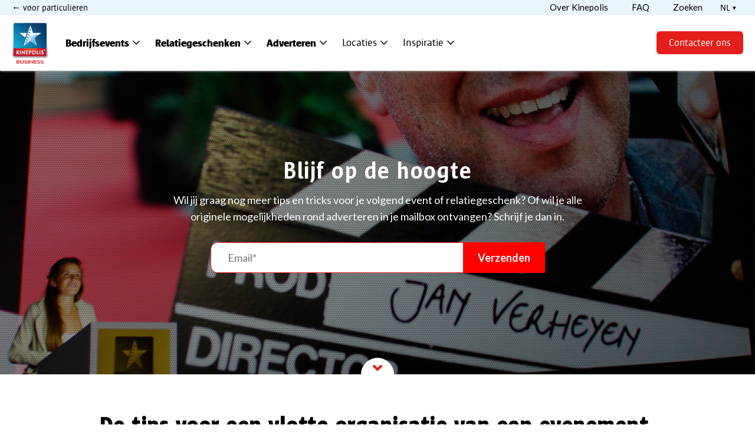

--- FILE ---
content_type: text/html; charset=UTF-8
request_url: https://business.kinepolis.be/blog/de-tips-voor-een-vlotte-organisatie-van-een-evenement
body_size: 20781
content:
<!doctype html><!--[if lt IE 7]> <html class="no-js lt-ie9 lt-ie8 lt-ie7" lang="nl-be" > <![endif]--><!--[if IE 7]>    <html class="no-js lt-ie9 lt-ie8" lang="nl-be" >        <![endif]--><!--[if IE 8]>    <html class="no-js lt-ie9" lang="nl-be" >               <![endif]--><!--[if gt IE 8]><!--><html class="no-js" lang="nl-be"><!--<![endif]--><head>
    <meta charset="utf-8">
    <meta http-equiv="X-UA-Compatible" content="IE=edge,chrome=1">
    <meta name="author" content="Lien Van Vynckt">
    <meta name="description" content="Bij de organisatie van een evenement komt vaak heel wat stress kijken. Met deze tips kun je echter de zorgen minimaliseren. 
">
    <meta name="generator" content="HubSpot">
    <title>De tips voor een vlotte organisatie van een evenement</title>
    <link rel="shortcut icon" href="https://business.kinepolis.be/hubfs/favicon.ico">
    
<meta name="viewport" content="width=device-width, initial-scale=1">

    <script src="/hs/hsstatic/jquery-libs/static-1.4/jquery/jquery-1.11.2.js"></script>
<script src="/hs/hsstatic/jquery-libs/static-1.4/jquery-migrate/jquery-migrate-1.2.1.js"></script>
<script>hsjQuery = window['jQuery'];</script>
    <meta property="og:description" content="Bij de organisatie van een evenement komt vaak heel wat stress kijken. Met deze tips kun je echter de zorgen minimaliseren. 
">
    <meta property="og:title" content="De tips voor een vlotte organisatie van een evenement">
    <meta name="twitter:description" content="Bij de organisatie van een evenement komt vaak heel wat stress kijken. Met deze tips kun je echter de zorgen minimaliseren. 
">
    <meta name="twitter:title" content="De tips voor een vlotte organisatie van een evenement">

    

    
    <style>
a.cta_button{-moz-box-sizing:content-box !important;-webkit-box-sizing:content-box !important;box-sizing:content-box !important;vertical-align:middle}.hs-breadcrumb-menu{list-style-type:none;margin:0px 0px 0px 0px;padding:0px 0px 0px 0px}.hs-breadcrumb-menu-item{float:left;padding:10px 0px 10px 10px}.hs-breadcrumb-menu-divider:before{content:'›';padding-left:10px}.hs-featured-image-link{border:0}.hs-featured-image{float:right;margin:0 0 20px 20px;max-width:50%}@media (max-width: 568px){.hs-featured-image{float:none;margin:0;width:100%;max-width:100%}}.hs-screen-reader-text{clip:rect(1px, 1px, 1px, 1px);height:1px;overflow:hidden;position:absolute !important;width:1px}
</style>

<link rel="stylesheet" href="https://business.kinepolis.be/hubfs/hub_generated/module_assets/1/131173688944/1743478104228/module_New_Header_NL_-_Kinepolis_2023.min.css">
<link rel="stylesheet" href="//fonts.googleapis.com/css2?family=Material+Symbols+Outlined:opsz,wght,FILL,GRAD@48,400,0,0">
<link rel="stylesheet" href="https://business.kinepolis.be/hubfs/hub_generated/template_assets/1/114216795513/1766090786107/template__layout.css">

<style>
  .top-navigation{
    background-color: rgba(232, 245, 251, 1) !important;
  }
  .top-navigation a{
    color: rgba(0, 0, 0, 1) !important;
  }
  .top-navigation a:hover {
    color: rgba(0, 0, 0, 1) !important;
  }
  .primary-navigation{
    background-color: rgba(255, 255, 255, 1) ;
  }
  ul.main-menu>li>a {
    color: rgba(0, 0, 0, 1);
  }
  ul.main-menu>li>a:hover{
    color:rgba(0, 0, 0, 1);
  }

  .header-wrapper .cta_button a{
    color: rgba(255, 255, 255, 1) !important;
    background: rgba(228, 31, 26, 1);
    border:1px solid rgba(228, 31, 26, 1);
  }
  .header-wrapper .cta_button a:hover{
    color: rgba(228, 31, 26, 1) !important;
    background: rgba(255, 255, 255, 1);
    border:1px solid rgba(228, 31, 26, 1);
  }
  .sub-menu .mtm-left{
    background-color:rgba(255, 255, 255, 1);
  }
  .sub-menu .mtm-left-inner>ul>li>.submenu_title{
    /*     color: */
    color:rgba(46, 160, 199, 1);
  }
  .sub-menu .mtm-left-inner ul ul li a{
    color:rgba(52, 52, 52, 1);
  }
  .sub-menu .mtm-left-inner ul ul li a:hover{
    color:rgba(52, 52, 52, 1);
  }
  .icon-menu-inner .hs_cos_wrapper_type_icon {
    background-color: rgba(77, 179, 215, 0.2);
  }
  .mtm-left-inner ul ul li a:hover .icon-menu-inner {
    background-color:rgba(77, 179, 215, 0.1) ;
  }
  .mtm-right{
    background: rgba(77, 179, 215, 0.15);
  }
  .mtm-right span.hs-submenu-title{
    color: rgba(77, 179, 215, 1);
  }
  .mtm-right .mtm-img-text {
    color: rgba(255, 255, 255, 1);
  }
  .mega-bottom-menu{
    background-color:rgba(228, 31, 26, 1);
  }
  .mega-bottom-menu>ul>li>a {
    color: rgba(255, 255, 255, 1);
  }
  .mega-bottom-menu>ul>li>a:hover {
    color: rgba(255, 255, 255, 1);
  }

  @media (max-width:991px) {
    .mega-bottom-menu>ul>li>a {
      color:rgba(228, 31, 26, 1) !important;
    }
  }

</style>

<link rel="stylesheet" href="/hs/hsstatic/AsyncSupport/static-1.501/sass/comments_listing_asset.css">
    

    

<meta name="facebook-domain-verification" content="18w145jjkl3iao3u2te4de6zqa2uop">

<meta name="google-site-verification" content="M58pX5OXN_ncsjYKRdMQH_vId_MvjUOf0ceTHBC-pOA">


<!-- Google Tag Manager -->
<script>(function(w,d,s,l,i){w[l]=w[l]||[];w[l].push({'gtm.start':
new Date().getTime(),event:'gtm.js'});var f=d.getElementsByTagName(s)[0],
j=d.createElement(s),dl=l!='dataLayer'?'&l='+l:'';j.async=true;j.src=
'https://www.googletagmanager.com/gtm.js?id='+i+dl;f.parentNode.insertBefore(j,f);
})(window,document,'script','dataLayer','GTM-5KXG37');</script>
<!-- End Google Tag Manager -->

<script type="text/javascript" data-cmp-ab="1">window.cmp_customlanguages = [{"l":"CA-ES","i":"es","r":0,"t":"CA-es"}];</script>
<script src="https://js.hsleadflows.net/somefile.js" data-cmp-ab="1"></script>
<script type="text/javascript" data-cmp-ab="1" src="https://cdn.cm.responsum.app/delivery/autoblocking/9393e5e941524.js" data-cmp-host="delivery.cm.responsum.app" data-cmp-cdn="cdn.cm.responsum.app" data-cmp-codesrc="0"></script>
<meta property="og:image" content="https://business.kinepolis.be/hubfs/Presentatie_7.jpg">
<meta property="og:image:width" content="1000">
<meta property="og:image:height" content="666">

<meta name="twitter:image" content="https://business.kinepolis.be/hubfs/Presentatie_7.jpg">


<meta property="og:url" content="https://business.kinepolis.be/blog/de-tips-voor-een-vlotte-organisatie-van-een-evenement">
<meta name="twitter:card" content="summary_large_image">

<link rel="canonical" href="https://business.kinepolis.be/blog/de-tips-voor-een-vlotte-organisatie-van-een-evenement">
<style>
  
  .cta_button { padding: 10px 20px !important;}
  a#cta_button_507224_1727e01f-2c00-46f7-9cfe-0dec0aacaddd{
  padding: 10px 20px !important;
  }
  
  .cta_button:hover {color:white !important;}
  p a.cta_button:hover {color:white !important;}
</style>
<meta property="og:type" content="article">
<link rel="alternate" type="application/rss+xml" href="https://business.kinepolis.be/blog/rss.xml">
<meta name="twitter:domain" content="business.kinepolis.be">
<script src="//platform.linkedin.com/in.js" type="text/javascript">
    lang: nl_NL
</script>

<meta http-equiv="content-language" content="nl-be">
<link rel="stylesheet" href="//7052064.fs1.hubspotusercontent-na1.net/hubfs/7052064/hub_generated/template_assets/DEFAULT_ASSET/1767723259071/template_layout.min.css">


<link rel="stylesheet" href="https://business.kinepolis.be/hubfs/hub_generated/template_assets/1/3855106988/1743401765232/template_Style.css">


    <meta name="viewport" content="width=device-width, initial-scale=1, maximum-scale=1">
<script src="https://business.kinepolis.be/hubfs/kinepolis/js/jquery.fancybox.js"></script>
<script src="https://business.kinepolis.be/hubfs/assets/js/jquery.isotope.min.js"></script>
<script type="text/javascript" src="https://business.kinepolis.be/hubfs/hub_generated/template_assets/1/3999826400/1743401777121/template_Script.min.js">  </script>
<style type="text/css">
.hs_cos_wrapper_type_rich_text, .hs_cos_wrapper_type_text, .hs_cos_wrapper_type_header, .hs_cos_wrapper_type_section_header, .hs_cos_wrapper_type_raw_html, .hs_cos_wrapper_type_raw_jinja, .hs_cos_wrapper_type_page_footer {
    word-wrap: normal !important;
}
p a.cta_button {
display: inline-block;
margin: 20px 0 0;
background: #e41f1a;
border-radius: 10px;
color: #fff !important;
padding: 15px 35px;
font-size: 18px;
line-height: 30px;
font-family: 'sun_sans-regular';
text-decoration: none !important;
border: 1px solid transparent;
}
p a.cta_button:hover {
    background: #fff;
    color: #fff !important;
    border: 1px solid #e41f1a;
}
</style>
    <style>
        #hs-cta-9fe3e550-c486-4634-9711-2eb8d58e3911 a {padding:0 !important; background: transparent !important;}
    </style>
    

    

</head>
<body class="blog   hs-content-id-4148143015 hs-blog-post hs-blog-id-2634678633" style="">
    <div class="header-container-wrapper">
    <div class="header-container container-fluid">

<div class="row-fluid-wrapper row-depth-1 row-number-1 ">
<div class="row-fluid ">
<div class="span12 widget-span widget-type-cell " style="" data-widget-type="cell" data-x="0" data-w="12">

<div class="row-fluid-wrapper row-depth-1 row-number-2 ">
<div class="row-fluid ">
<div class="span12 widget-span widget-type-global_group " style="" data-widget-type="global_group" data-x="0" data-w="12">
<div class="" data-global-widget-path="generated_global_groups/3916566982.html"><div class="row-fluid-wrapper row-depth-1 row-number-1 ">
<div class="row-fluid ">
<div class="span12 widget-span widget-type-custom_widget " style="" data-widget-type="custom_widget" data-x="0" data-w="12">
<div id="hs_cos_wrapper_module_169397924380855" class="hs_cos_wrapper hs_cos_wrapper_widget hs_cos_wrapper_type_module" style="" data-hs-cos-general-type="widget" data-hs-cos-type="module">


<link rel="stylesheet" href="https://business.kinepolis.be/hubfs/website%20font/stylesheet.css"> 




<div class="header-wrapper">
  <div class="top-navigation">
    <div class="left-nav">
      
      
      <a href="https://kinepolis.be/nl" target="_blank" rel="noopener">
        voor particulieren
      </a>
    </div>
    <div class="right-nav">
      <div class="right-nav-inner">
        <div class="top-nav">
          <span id="hs_cos_wrapper_module_169397924380855_" class="hs_cos_wrapper hs_cos_wrapper_widget hs_cos_wrapper_type_menu" style="" data-hs-cos-general-type="widget" data-hs-cos-type="menu"><div id="hs_menu_wrapper_module_169397924380855_" class="hs-menu-wrapper active-branch flyouts hs-menu-flow-horizontal" role="navigation" data-sitemap-name="default" data-menu-id="123225675073" aria-label="Navigation Menu">
 <ul role="menu">
  <li class="hs-menu-item hs-menu-depth-1" role="none"><a href="https://business.kinepolis.be/over-kinepolis" role="menuitem">Over Kinepolis</a></li>
  <li class="hs-menu-item hs-menu-depth-1" role="none"><a href="https://business.kinepolis.be/veelgestelde-vragen" role="menuitem">FAQ</a></li>
  <li class="hs-menu-item hs-menu-depth-1" role="none"><a href="https://business.kinepolis.be/hs-search-results" role="menuitem">Zoeken</a></li>
 </ul>
</div></span>
        </div>
        <div class="lang-switch">

          <ul class="dropdown drop-menu country-list" data-dropdown-menu>
            
            
            
            
            
            
            <li class="">
              <a class="lang-select" href="#">NL</a>
              <ul class="others-lang--menu">
                

                
                
                
                

                
               

                


                <li class="other-lang ">
                  <a class="lang-option " href="https://business.kinepolis.be/fr-be/" data-country="be" data-lang="fr-be">FR</a>
                </li>
                

                
                
                
                

     
                
               

                


                <li class="other-lang lang-disabled">
                  <a class="lang-option lang-disabled" href="/" data-country="be" data-lang="nl-be">NL</a>
                </li>
                

                
                
                
                

     
                
             

                


                <li class="other-lang ">
                  <a class="lang-option " href="https://business.kinepolis.be/en/event-solutions" data-country="eu" data-lang="en-be">EN</a>
                </li>
                
              </ul>
            </li>
          </ul>





        </div>
      </div>
    </div>
  </div>
  <div class="primary-navigation">
    <div class="primary-nav-inner">
      <div class="hs-logo hs-new-logo">

        
        
        

        

        
        <span id="hs_cos_wrapper_module_169397924380855_hs_logo_widget" class="hs_cos_wrapper hs_cos_wrapper_widget hs_cos_wrapper_type_logo" style="" data-hs-cos-general-type="widget" data-hs-cos-type="logo"><a href="/" id="hs-link-module_169397924380855_hs_logo_widget" style="border-width:0px;border:0px;"><img src="https://business.kinepolis.be/hs-fs/hubfs/logo.webp?width=289&amp;height=288&amp;name=logo.webp" class="hs-image-widget " height="288" style="height: auto;width:289px;border-width:0px;border:0px;" width="289" alt="" title="" loading="" srcset="https://business.kinepolis.be/hs-fs/hubfs/logo.webp?width=145&amp;height=144&amp;name=logo.webp 145w, https://business.kinepolis.be/hs-fs/hubfs/logo.webp?width=289&amp;height=288&amp;name=logo.webp 289w, https://business.kinepolis.be/hs-fs/hubfs/logo.webp?width=434&amp;height=432&amp;name=logo.webp 434w, https://business.kinepolis.be/hs-fs/hubfs/logo.webp?width=578&amp;height=576&amp;name=logo.webp 578w, https://business.kinepolis.be/hs-fs/hubfs/logo.webp?width=723&amp;height=720&amp;name=logo.webp 723w, https://business.kinepolis.be/hs-fs/hubfs/logo.webp?width=867&amp;height=864&amp;name=logo.webp 867w" sizes="(max-width: 289px) 100vw, 289px"></a></span>
        

      </div>
      <div class="menu-toggle" style="display:none;">
        <span></span>
        <span></span>
        <span></span>
      </div>

      <div class="custom-menu-primary">
        <div class="menu_primary_inner">
          <ul class="main-menu">
            
            <li>
              
              <a href="https://business.kinepolis.be/evenement-organiseren">

                <strong>Bedrijfsevents</strong>
                
                <span class="material-symbols-outlined">
                  expand_more
                </span>
                
              </a>

              

              <ul class="sub-menu">

                <div class="mega-submenu">
                  <div class="mega-top-menu">
                    <div class="mtm-inner">
                      <div class="mtm-left">
                        <div class="mtm-left-inner">
                          <ul>

                            <li class="hs-menu-title">
                              <span class="submenu_title">Formules voor bedrijven</span>
                              <ul>
                                
                                <li>
                                  
                                  
                                  <a href="https://business.kinepolis.be/een-privé-vertoning-van-een-film-bij-kinepolis">
                                    <div class="icon-menu-inner">
                                      
                                      
                                      <span class=" hs_cos_wrapper_type_icon">
                                        <img src="https://business.kinepolis.be/hubfs/site/templates/header-navigation/icons/300x300/Bedrijfsevents/Priv%C3%A9-filmvoorstelling.png" alt="Privé-filmvoorstelling">
                                      </span>
                                      
                                       Prive-filmvoorstelling

                                    </div>
                                  </a>
                                </li>
                                
                                <li>
                                  
                                  
                                  <a href="https://business.kinepolis.be/organiseer-een-beurs-in-de-kinepolis-bioscopen-event">
                                    <div class="icon-menu-inner">
                                      
                                      
                                      <span class=" hs_cos_wrapper_type_icon">
                                        <img src="https://business.kinepolis.be/hubfs/site/templates/header-navigation/icons/125x125/Bedrijfsevents/Beurs.png" alt="Beurs">
                                      </span>
                                      
                                       Beurs

                                    </div>
                                  </a>
                                </li>
                                
                                <li>
                                  
                                  
                                  <a href="https://business.kinepolis.be/organiseer-een-exclusieve-avant-première">
                                    <div class="icon-menu-inner">
                                      
                                      
                                      <span class=" hs_cos_wrapper_type_icon">
                                        <img src="https://business.kinepolis.be/hubfs/site/templates/header-navigation/icons/125x125/Bedrijfsevents/Avant-premi%C3%A8re.png" alt="Avant-première">
                                      </span>
                                      
                                       Avant-première

                                    </div>
                                  </a>
                                </li>
                                
                                <li>
                                  
                                  
                                  <a href="https://business.kinepolis.be/organiseer-jouw-congres-of-seminarie-bij-kinepolis">
                                    <div class="icon-menu-inner">
                                      
                                      
                                      <span class=" hs_cos_wrapper_type_icon">
                                        <img src="https://business.kinepolis.be/hubfs/site/templates/header-navigation/icons/300x300/Bedrijfsevents/Congres.png" alt="Congres">
                                      </span>
                                      
                                       Congres &amp; Seminarie

                                    </div>
                                  </a>
                                </li>
                                
                                <li>
                                  
                                  
                                  <a href="https://business.kinepolis.be/lanceer-je-product-op-een-indrukwekkende-manier">
                                    <div class="icon-menu-inner">
                                      
                                      
                                      <span class=" hs_cos_wrapper_type_icon">
                                        <img src="https://business.kinepolis.be/hubfs/site/templates/header-navigation/icons/125x125/Bedrijfsevents/Presentatie.png" alt="Presentatie">
                                      </span>
                                      
                                       Presentatie

                                    </div>
                                  </a>
                                </li>
                                
                                <li>
                                  
                                  
                                  <a href="https://business.kinepolis.be/originele-teambuilding-activiteiten-en-ideeen">
                                    <div class="icon-menu-inner">
                                      
                                      
                                      <span class=" hs_cos_wrapper_type_icon">
                                        <img src="https://business.kinepolis.be/hubfs/Teambuilding%20-%20Icon.png" alt="Teambuilding - Icon">
                                      </span>
                                      
                                       Teambuilding

                                    </div>
                                  </a>
                                </li>
                                
                                <li>
                                  
                                  
                                  <a href="https://business.kinepolis.be/morning-sessions">
                                    <div class="icon-menu-inner">
                                      
                                      
                                      <span class=" hs_cos_wrapper_type_icon">
                                        <img src="https://business.kinepolis.be/hubfs/site/templates/header-navigation/icons/125x125/Bedrijfsevents/Vergadering.png" alt="Vergadering">
                                      </span>
                                      
                                       Vergadering

                                    </div>
                                  </a>
                                </li>
                                
                                <li>
                                  
                                  
                                  <a href="https://business.kinepolis.be/singcity-karaoke-events">
                                    <div class="icon-menu-inner">
                                      
                                      
                                      <span class=" hs_cos_wrapper_type_icon">
                                        <img src="https://business.kinepolis.be/hubfs/SingCity%20-%20Icon.png" alt="SingCity - Icon">
                                      </span>
                                      
                                       SingCity

                                    </div>
                                  </a>
                                </li>
                                
                              </ul>
                            </li>
                            <li class="hs-menu-title">
                              <span class="submenu_title">Extra’s </span>
                              <ul>
                                
                                <li>
                                  
                                  
                                  <a href="https://business.kinepolis.be/extra-beleving-voor-events">
                                    <div class="icon-menu-inner">
                                      
                                      
                                      <span class=" hs_cos_wrapper_type_icon">
                                        <img src="https://business.kinepolis.be/hubfs/Extra%20beleving%20-%20Icon.png" alt="Extra beleving - Icon">
                                      </span>
                                      
                                       Extra beleving

                                    </div>
                                  </a>
                                </li>
                                
                                <li>
                                  
                                  
                                  <a href="https://business.kinepolis.be/catering-bedrijfsevents">
                                    <div class="icon-menu-inner">
                                      
                                      
                                      <span class=" hs_cos_wrapper_type_icon">
                                        <img src="https://business.kinepolis.be/hubfs/site/templates/header-navigation/icons/125x125/Bedrijfsevents/Catering.png" alt="Catering">
                                      </span>
                                      
                                       Catering

                                    </div>
                                  </a>
                                </li>
                                
                                <li>
                                  
                                  
                                  <a href="https://business.kinepolis.be/de-troeven-van-kinepolis">
                                    <div class="icon-menu-inner">
                                      
                                      
                                      <span class=" hs_cos_wrapper_type_icon">
                                        <img src="https://business.kinepolis.be/hubfs/site/templates/header-navigation/icons/125x125/Bedrijfsevents/Troeven.png" alt="Troeven">
                                      </span>
                                      
                                       Onze troeven

                                    </div>
                                  </a>
                                </li>
                                
                                <li>
                                  
                                  
                                  <a href="https://business.kinepolis.be/bezoek-onze-zalen-virtueel">
                                    <div class="icon-menu-inner">
                                      
                                      
                                      <span class=" hs_cos_wrapper_type_icon">
                                        <img src="https://business.kinepolis.be/hubfs/site/templates/header-navigation/icons/125x125/Bedrijfsevents/Locaties.png" alt="Locaties">
                                      </span>
                                      
                                       Virtuele rondleiding

                                    </div>
                                  </a>
                                </li>
                                
                              </ul>
                            </li>

                          </ul>
                        </div>
                      </div>
                      


                      <div class="mtm-right">
                        <div class="mtm-right-inner">
                          <span class="hs-submenu-title">Nieuw:</span>
                          
                          <div class="content-with-image">
                            
                            
                            <a href="https://business.kinepolis.be/originele-teambuilding-activiteiten-en-ideeen">
                              
                              <img src="https://business.kinepolis.be/hubfs/KPB_Navigatie_teambuilding%20alt%2001.jpg" alt="KPB_Navigatie_teambuilding">
                              

                              <div class="mtm-img-text"><span>Organiseer een onvergetelijke teambuilding</span></div>
                            </a>


                          </div>
                          
                        </div>
                      </div>
                      
                    </div>
                  </div>
                  <div class="mega-bottom-menu">
                    <ul>
                      
                      <li>	

                        
                        
                        <a href="https://business.kinepolis.be/evenement-organiseren?event=evenementen">
                          Alle soorten events →
                        </a></li>	
                      <li>	

                        
                        
                        <a href="https://business.kinepolis.be/events-meer-informatie">
                          Vraag meer info aan →
                        </a></li>	
                      <li>	

                        
                        
                        <a href="https://business.kinepolis.be/events-offerte">
                          Vraag een offerte aan →
                        </a></li>	 
                    </ul>
                  </div>
                </div>


              </ul>
              

            </li>
            
            <li>
              
              <a href="https://business.kinepolis.be/relatiegeschenken">

                <strong>Relatiegeschenken</strong>
                
                <span class="material-symbols-outlined">
                  expand_more
                </span>
                
              </a>

              

              <ul class="sub-menu">

                <div class="mega-submenu">
                  <div class="mega-top-menu">
                    <div class="mtm-inner">
                      <div class="mtm-left">
                        <div class="mtm-left-inner">
                          <ul>

                            <li class="hs-menu-title">
                              <span class="submenu_title">Soorten geschenken</span>
                              <ul>
                                
                                <li>
                                  
                                  
                                  <a href="https://eshop.kinepolis.be/B2B/" target="_blank" rel="noopener">
                                    <div class="icon-menu-inner">
                                      
                                      
                                      <span class=" hs_cos_wrapper_type_icon">
                                        <img src="https://business.kinepolis.be/hubfs/site/templates/header-navigation/icons/125x125/Relatiegeschenken/Bioscoopvoiuchers.png" alt="Bioscoopvoiuchers">
                                      </span>
                                      
                                       Bioscoopvouchers

                                    </div>
                                  </a>
                                </li>
                                
                                <li>
                                  
                                  
                                  <a href="https://eshop.kinepolis.be/B2B/" target="_blank" rel="noopener">
                                    <div class="icon-menu-inner">
                                      
                                      
                                      <span class=" hs_cos_wrapper_type_icon">
                                        <img src="https://business.kinepolis.be/hubfs/site/templates/header-navigation/icons/125x125/Relatiegeschenken/Food%20and%20drink%20vouchers.png" alt="Food and drink vouchers">
                                      </span>
                                      
                                       Food and Drink vouchers

                                    </div>
                                  </a>
                                </li>
                                
                                <li>
                                  
                                  
                                  <a href="https://eshop.kinepolis.be/B2B/" target="_blank" rel="noopener">
                                    <div class="icon-menu-inner">
                                      
                                      
                                      <span class=" hs_cos_wrapper_type_icon">
                                        <img src="https://business.kinepolis.be/hubfs/site/templates/header-navigation/icons/125x125/Relatiegeschenken/Filmdoosjes.png" alt="Filmdoosjes">
                                      </span>
                                      
                                       Filmdoosjes

                                    </div>
                                  </a>
                                </li>
                                
                              </ul>
                            </li>
                            <li class="hs-menu-title">
                              <span class="submenu_title">Praktisch </span>
                              <ul>
                                
                                <li>
                                  
                                  
                                  <a href="https://business.kinepolis.be/blog/welk-fiscaal-voordeel-geniet-je-voor-relatiegeschenken">
                                    <div class="icon-menu-inner">
                                      
                                      
                                      <span class=" hs_cos_wrapper_type_icon">
                                        <img src="https://business.kinepolis.be/hubfs/site/templates/header-navigation/icons/125x125/Relatiegeschenken/Fiscaal%20aftrekbaar.png" alt="Fiscaal aftrekbaar">
                                      </span>
                                      
                                       Fiscaal aftrekbaar

                                    </div>
                                  </a>
                                </li>
                                
                              </ul>
                            </li>

                          </ul>
                        </div>
                      </div>
                      


                      <div class="mtm-right">
                        <div class="mtm-right-inner">
                          <span class="hs-submenu-title"></span>
                          
                          <div class="content-with-image">
                            
                            
                            <a href="https://business.kinepolis.be/bioscoopvouchers">
                              
                              <img src="https://business.kinepolis.be/hubfs/site/templates/header-navigation/images/Relatiegeschenken.jpg" alt="Relatiegeschenken">
                              

                              <div class="mtm-img-text"><span>Ontdek alle mogelijkheden van bioscoopvouchers</span></div>
                            </a>


                          </div>
                          
                        </div>
                      </div>
                      
                    </div>
                  </div>
                  <div class="mega-bottom-menu">
                    <ul>
                      
                      <li>	

                        
                        
                        <a href="https://business.kinepolis.be/vouchers-meer-informatie">
                          Vraag meer info aan →
                        </a></li>	
                      <li>	

                        
                        
                        <a href="http://b2bshopkinepolis.be" target="_blank" rel="noopener">
                          Bestel in de webshop →
                        </a></li>	 
                    </ul>
                  </div>
                </div>


              </ul>
              

            </li>
            
            <li>
              
              <a href="https://business.kinepolis.be/adverteren-bij-kinepolis">

                <strong>Adverteren</strong>
                
                <span class="material-symbols-outlined">
                  expand_more
                </span>
                
              </a>

              

              <ul class="sub-menu">

                <div class="mega-submenu">
                  <div class="mega-top-menu">
                    <div class="mtm-inner">
                      <div class="mtm-left">
                        <div class="mtm-left-inner">
                          <ul>

                            <li class="hs-menu-title">
                              <span class="submenu_title">Advertentiemogelijkheden</span>
                              <ul>
                                
                                <li>
                                  
                                  
                                  <a href="https://business.kinepolis.be/plaats-je-product-in-de-schijnwerpers-met-brand-activation">
                                    <div class="icon-menu-inner">
                                      
                                      
                                      <span class=" hs_cos_wrapper_type_icon">
                                        <img src="https://business.kinepolis.be/hubfs/site/templates/header-navigation/icons/125x125/Adverteren/Brand%20activation.png" alt="Brand activation">
                                      </span>
                                      
                                       Brand activation

                                    </div>
                                  </a>
                                </li>
                                
                                <li>
                                  
                                  
                                  <a href="https://business.kinepolis.be/plaats-je-advertentie-in-een-groot-bachenetwerk">
                                    <div class="icon-menu-inner">
                                      
                                      
                                      <span class=" hs_cos_wrapper_type_icon">
                                        <img src="https://business.kinepolis.be/hubfs/site/templates/header-navigation/icons/125x125/Adverteren/Baches.png" alt="Baches">
                                      </span>
                                      
                                       Baches

                                    </div>
                                  </a>
                                </li>
                                
                                <li>
                                  
                                  
                                  <a href="https://business.kinepolis.be/focus-je-op-een-bepaalde-doelgroep-met-sponsoring-marketingprojecten">
                                    <div class="icon-menu-inner">
                                      
                                      
                                      <span class=" hs_cos_wrapper_type_icon">
                                        <img src="https://business.kinepolis.be/hubfs/site/templates/header-navigation/icons/125x125/Adverteren/Sponsoring.png" alt="Sponsoring">
                                      </span>
                                      
                                       Sponsoring

                                    </div>
                                  </a>
                                </li>
                                
                                <li>
                                  
                                  
                                  <a href="https://business.kinepolis.be/lanceer-je-reclamespot-in-de-cinema">
                                    <div class="icon-menu-inner">
                                      
                                      
                                      <span class=" hs_cos_wrapper_type_icon">
                                        <img src="https://business.kinepolis.be/hubfs/site/templates/header-navigation/icons/125x125/Adverteren/Schermreclame.png" alt="Schermreclame">
                                      </span>
                                      
                                       Schermreclame

                                    </div>
                                  </a>
                                </li>
                                
                              </ul>
                            </li>
                            <li class="hs-menu-title">
                              <span class="submenu_title"> </span>
                              <ul>
                                
                              </ul>
                            </li>

                          </ul>
                        </div>
                      </div>
                      


                      <div class="mtm-right">
                        <div class="mtm-right-inner">
                          <span class="hs-submenu-title"></span>
                          
                          <div class="content-with-image">
                            
                            
                            <a href="https://business.kinepolis.be/advertising-gids">
                              
                              <img src="https://business.kinepolis.be/hubfs/site/templates/header-navigation/images/Advertising.jpg" alt="Advertising">
                              

                              <div class="mtm-img-text"><span>Download de gids</span></div>
                            </a>


                          </div>
                          
                        </div>
                      </div>
                      
                    </div>
                  </div>
                  <div class="mega-bottom-menu">
                    <ul>
                      
                      <li>	

                        
                        
                        <a href="https://business.kinepolis.be/adverteren-bij-kinepolis?event=communicatie">
                          Alle advertentiemogelijkheden →
                        </a></li>	
                      <li>	

                        
                        
                        <a href="https://business.kinepolis.be/advertising-meer-informatie">
                          Vraag meer info →
                        </a></li>	
                      <li>	

                        
                        
                        <a href="https://business.kinepolis.be/advertising-offerte">
                          Vraag een offerte aan →
                        </a></li>	 
                    </ul>
                  </div>
                </div>


              </ul>
              

            </li>
            
            <li>
              
              <a href="https://business.kinepolis.be/onze-locaties">

                Locaties
                
                <span class="material-symbols-outlined">
                  expand_more
                </span>
                
              </a>

              

              <ul class="sub-menu">

                <div class="mega-submenu">
                  <div class="mega-top-menu">
                    <div class="mtm-inner">
                      <div class="mtm-left">
                        <div class="mtm-left-inner">
                          <ul>

                            <li class="hs-menu-title">
                              <span class="submenu_title">Vlaanderen</span>
                              <ul>
                                
                                <li>
                                  
                                  
                                  <a href="https://business.kinepolis.be/evenementenlocatie/antwerpen">
                                    <div class="icon-menu-inner">
                                      
                                      
                                      <span class=" hs_cos_wrapper_type_icon">
                                        <img src="https://business.kinepolis.be/hubfs/site/templates/header-navigation/icons/125x125/Locaties/Individuele%20locaties.png" alt="Individuele locaties">
                                      </span>
                                      
                                       Kinepolis Antwerpen

                                    </div>
                                  </a>
                                </li>
                                
                                <li>
                                  
                                  
                                  <a href="https://business.kinepolis.be/evenementenlocatie/brugge">
                                    <div class="icon-menu-inner">
                                      
                                      
                                      <span class=" hs_cos_wrapper_type_icon">
                                        <img src="https://business.kinepolis.be/hubfs/site/templates/header-navigation/icons/125x125/Locaties/Individuele%20locaties.png" alt="Individuele locaties">
                                      </span>
                                      
                                       Kinepolis Brugge

                                    </div>
                                  </a>
                                </li>
                                
                                <li>
                                  
                                  
                                  <a href="https://business.kinepolis.be/evenementenlocatie/gent">
                                    <div class="icon-menu-inner">
                                      
                                      
                                      <span class=" hs_cos_wrapper_type_icon">
                                        <img src="https://business.kinepolis.be/hubfs/site/templates/header-navigation/icons/125x125/Locaties/Individuele%20locaties.png" alt="Individuele locaties">
                                      </span>
                                      
                                       Kinepolis Gent

                                    </div>
                                  </a>
                                </li>
                                
                                <li>
                                  
                                  
                                  <a href="https://business.kinepolis.be/evenementenlocatie/hasselt">
                                    <div class="icon-menu-inner">
                                      
                                      
                                      <span class=" hs_cos_wrapper_type_icon">
                                        <img src="https://business.kinepolis.be/hubfs/site/templates/header-navigation/icons/125x125/Locaties/Individuele%20locaties.png" alt="Individuele locaties">
                                      </span>
                                      
                                       Kinepolis Hasselt

                                    </div>
                                  </a>
                                </li>
                                
                                <li>
                                  
                                  
                                  <a href="https://business.kinepolis.be/evenementenlocatie/kortrijk">
                                    <div class="icon-menu-inner">
                                      
                                      
                                      <span class=" hs_cos_wrapper_type_icon">
                                        <img src="https://business.kinepolis.be/hubfs/site/templates/header-navigation/icons/125x125/Locaties/Individuele%20locaties.png" alt="Individuele locaties">
                                      </span>
                                      
                                       Kinepolis Kortrijk

                                    </div>
                                  </a>
                                </li>
                                
                                <li>
                                  
                                  
                                  <a href="https://business.kinepolis.be/evenementenlocatie/leuven">
                                    <div class="icon-menu-inner">
                                      
                                      
                                      <span class=" hs_cos_wrapper_type_icon">
                                        <img src="https://business.kinepolis.be/hubfs/site/templates/header-navigation/icons/125x125/Locaties/Individuele%20locaties.png" alt="Individuele locaties">
                                      </span>
                                      
                                       Kinepolis Leuven

                                    </div>
                                  </a>
                                </li>
                                
                                <li>
                                  
                                  
                                  <a href="https://business.kinepolis.be/evenementenlocatie/oostende">
                                    <div class="icon-menu-inner">
                                      
                                      
                                      <span class=" hs_cos_wrapper_type_icon">
                                        <img src="https://business.kinepolis.be/hubfs/site/templates/header-navigation/icons/125x125/Locaties/Individuele%20locaties.png" alt="Individuele locaties">
                                      </span>
                                      
                                       Kinepolis Oostende

                                    </div>
                                  </a>
                                </li>
                                
                              </ul>
                            </li>
                            <li class="hs-menu-title">
                              <span class="submenu_title">Brussel &amp; Wallonië </span>
                              <ul>
                                
                                <li>
                                  
                                  
                                  <a href="https://business.kinepolis.be/evenementenlocatie/brussel">
                                    <div class="icon-menu-inner">
                                      
                                      
                                      <span class=" hs_cos_wrapper_type_icon">
                                        <img src="https://business.kinepolis.be/hubfs/site/templates/header-navigation/icons/125x125/Locaties/Individuele%20locaties.png" alt="Individuele locaties">
                                      </span>
                                      
                                       Kinepolis Brussel

                                    </div>
                                  </a>
                                </li>
                                
                                <li>
                                  
                                  
                                  <a href="https://business.kinepolis.be/evenementenlocatie/brussel-zuid">
                                    <div class="icon-menu-inner">
                                      
                                      
                                      <span class=" hs_cos_wrapper_type_icon">
                                        <img src="https://business.kinepolis.be/hubfs/site/templates/header-navigation/icons/125x125/Locaties/Individuele%20locaties.png" alt="Individuele locaties">
                                      </span>
                                      
                                       Kinepolis Brussel-Zuid (Braine)

                                    </div>
                                  </a>
                                </li>
                                
                                <li>
                                  
                                  
                                  <a href="https://business.kinepolis.be/evenementenlocatie/luik">
                                    <div class="icon-menu-inner">
                                      
                                      
                                      <span class=" hs_cos_wrapper_type_icon">
                                        <img src="https://business.kinepolis.be/hubfs/site/templates/header-navigation/icons/125x125/Locaties/Individuele%20locaties.png" alt="Individuele locaties">
                                      </span>
                                      
                                       Kinepolis Luik

                                    </div>
                                  </a>
                                </li>
                                
                              </ul>
                            </li>

                          </ul>
                        </div>
                      </div>
                      


                      <div class="mtm-right">
                        <div class="mtm-right-inner">
                          <span class="hs-submenu-title">Virtuele rondleiding</span>
                          
                          <div class="content-with-image">
                            
                            
                            <a href="https://business.kinepolis.be/bezoek-onze-zalen-virtueel">
                              
                              <img src="https://business.kinepolis.be/hubfs/Web_360%20tours.webp" alt="Virtuele rondleiding zalen ">
                              

                              <div class="mtm-img-text"><span>Ontdek onze zalen in 360°</span></div>
                            </a>


                          </div>
                          
                        </div>
                      </div>
                      
                    </div>
                  </div>
                  <div class="mega-bottom-menu">
                    <ul>
                      
                      <li>	

                        
                        
                        <a href="https://business.kinepolis.be/bevestiging-events-meer-informatie">
                          Vraag meer info aan →
                        </a></li>	
                      <li>	

                        
                        
                        <a href="https://business.kinepolis.be/events-offerte">
                          Vraag een offerte aan →
                        </a></li>	 
                    </ul>
                  </div>
                </div>


              </ul>
              

            </li>
            
            <li>
              
              <a href="https://business.kinepolis.be/ontdek-de-business-cases">

                Inspiratie
                
                <span class="material-symbols-outlined">
                  expand_more
                </span>
                
              </a>

              

              <ul class="sub-menu">

                <div class="mega-submenu">
                  <div class="mega-top-menu">
                    <div class="mtm-inner">
                      <div class="mtm-left">
                        <div class="mtm-left-inner">
                          <ul>

                            <li class="hs-menu-title">
                              <span class="submenu_title"></span>
                              <ul>
                                
                                <li>
                                  
                                  
                                  <a href="https://business.kinepolis.be/ontdek-de-business-cases">
                                    <div class="icon-menu-inner">
                                      
                                      
                                      <span class=" hs_cos_wrapper_type_icon">
                                        <img src="https://business.kinepolis.be/hubfs/site/templates/header-navigation/icons/125x125/Inspiratie/Succesverhalen.png" alt="Succesverhalen">
                                      </span>
                                      
                                       Succesverhalen

                                    </div>
                                  </a>
                                </li>
                                
                                <li>
                                  
                                  
                                  <a href="https://business.kinepolis.be/blog">
                                    <div class="icon-menu-inner">
                                      
                                      
                                      <span class=" hs_cos_wrapper_type_icon">
                                        <img src="https://business.kinepolis.be/hubfs/site/templates/header-navigation/icons/125x125/Inspiratie/Blogs.png" alt="Blogs">
                                      </span>
                                      
                                       Blog

                                    </div>
                                  </a>
                                </li>
                                
                              </ul>
                            </li>
                            <li class="hs-menu-title">
                              <span class="submenu_title"> </span>
                              <ul>
                                
                              </ul>
                            </li>

                          </ul>
                        </div>
                      </div>
                      


                      <div class="mtm-right">
                        <div class="mtm-right-inner">
                          <span class="hs-submenu-title"></span>
                          
                          <div class="content-with-image">
                            
                            
                            <a href="https://business.kinepolis.be/case-techorama-it-conferentie-kinepolis-antwerpen">
                              
                              <img src="https://business.kinepolis.be/hubfs/site/templates/header-navigation/images/Inspiratie.jpg" alt="Inspiratie">
                              

                              <div class="mtm-img-text"><span>Case: beleving is troef bij Techorama</span></div>
                            </a>


                          </div>
                          
                        </div>
                      </div>
                      
                    </div>
                  </div>
                  <div class="mega-bottom-menu">
                    <ul>
                      
                      <li>	

                        
                        
                        <a href="https://business.kinepolis.be/blog">
                          Blijf op de hoogte →
                        </a></li>	 
                    </ul>
                  </div>
                </div>


              </ul>
              

            </li>
            
          </ul>
        </div>
      </div>
      
      <div class="cta-button">
        
        
        <span id="hs_cos_wrapper_module_169397924380855_" class="hs_cos_wrapper hs_cos_wrapper_widget hs_cos_wrapper_type_cta" style="" data-hs-cos-general-type="widget" data-hs-cos-type="cta"><!--HubSpot Call-to-Action Code --><span class="hs-cta-wrapper" id="hs-cta-wrapper-40d0658a-ebf7-429a-bdf1-958da00480bc"><span class="hs-cta-node hs-cta-40d0658a-ebf7-429a-bdf1-958da00480bc" id="hs-cta-40d0658a-ebf7-429a-bdf1-958da00480bc"><!--[if lte IE 8]><div id="hs-cta-ie-element"></div><![endif]--><a href="https://cta-redirect.hubspot.com/cta/redirect/507224/40d0658a-ebf7-429a-bdf1-958da00480bc"><img class="hs-cta-img" id="hs-cta-img-40d0658a-ebf7-429a-bdf1-958da00480bc" style="border-width:0px;" src="https://no-cache.hubspot.com/cta/default/507224/40d0658a-ebf7-429a-bdf1-958da00480bc.png" alt="Contacteer ons"></a></span><script charset="utf-8" src="/hs/cta/cta/current.js"></script><script type="text/javascript"> hbspt.cta._relativeUrls=true;hbspt.cta.load(507224, '40d0658a-ebf7-429a-bdf1-958da00480bc', {"useNewLoader":"true","region":"na1"}); </script></span><!-- end HubSpot Call-to-Action Code --></span>
        
      </div>
      
    </div>
  </div>
</div>


<div class="mobile-menu-wrapper">
  <div class="menu-inner">
    <div class="custom-menu-primary">
      <div class="menu_primary_inner">
        <ul class="main-menu">
          
          <li class="has-sub-menu">
            
            <a href="https://business.kinepolis.be/evenement-organiseren">
              <span class="menu-text">
                <strong>Bedrijfsevents</strong>
              </span>
              
              <span class="material-symbols-outlined">
                expand_more
              </span>
              
            </a>
            
            <ul class="sub-menu">
              <div class="mega-submenu">
                <div class="mega-top-menu">
                  <div class="mtm-inner">
                    <div class="mtm-left">
                      <div class="mtm-left-inner">
                        <ul>
                          <li class="hs-menu-title">
                            <span class="submenu_title">Formules voor bedrijven</span>
                            <ul>
                              
                              <li>
                                
                                
                                <a href="https://business.kinepolis.be/een-privé-vertoning-van-een-film-bij-kinepolis">
                                  <div class="icon-menu-inner">
                                    
                                    
                                    <span class=" hs_cos_wrapper_type_icon">
                                      <img src="https://business.kinepolis.be/hubfs/site/templates/header-navigation/icons/300x300/Bedrijfsevents/Priv%C3%A9-filmvoorstelling.png" alt="Privé-filmvoorstelling">
                                    </span>
                                    
                                     Prive-filmvoorstelling

                                  </div>
                                </a>
                              </li>
                              
                              <li>
                                
                                
                                <a href="https://business.kinepolis.be/organiseer-een-beurs-in-de-kinepolis-bioscopen-event">
                                  <div class="icon-menu-inner">
                                    
                                    
                                    <span class=" hs_cos_wrapper_type_icon">
                                      <img src="https://business.kinepolis.be/hubfs/site/templates/header-navigation/icons/125x125/Bedrijfsevents/Beurs.png" alt="Beurs">
                                    </span>
                                    
                                     Beurs

                                  </div>
                                </a>
                              </li>
                              
                              <li>
                                
                                
                                <a href="https://business.kinepolis.be/organiseer-een-exclusieve-avant-première">
                                  <div class="icon-menu-inner">
                                    
                                    
                                    <span class=" hs_cos_wrapper_type_icon">
                                      <img src="https://business.kinepolis.be/hubfs/site/templates/header-navigation/icons/125x125/Bedrijfsevents/Avant-premi%C3%A8re.png" alt="Avant-première">
                                    </span>
                                    
                                     Avant-première

                                  </div>
                                </a>
                              </li>
                              
                              <li>
                                
                                
                                <a href="https://business.kinepolis.be/organiseer-jouw-congres-of-seminarie-bij-kinepolis">
                                  <div class="icon-menu-inner">
                                    
                                    
                                    <span class=" hs_cos_wrapper_type_icon">
                                      <img src="https://business.kinepolis.be/hubfs/site/templates/header-navigation/icons/300x300/Bedrijfsevents/Congres.png" alt="Congres">
                                    </span>
                                    
                                     Congres &amp; Seminarie

                                  </div>
                                </a>
                              </li>
                              
                              <li>
                                
                                
                                <a href="https://business.kinepolis.be/lanceer-je-product-op-een-indrukwekkende-manier">
                                  <div class="icon-menu-inner">
                                    
                                    
                                    <span class=" hs_cos_wrapper_type_icon">
                                      <img src="https://business.kinepolis.be/hubfs/site/templates/header-navigation/icons/125x125/Bedrijfsevents/Presentatie.png" alt="Presentatie">
                                    </span>
                                    
                                     Presentatie

                                  </div>
                                </a>
                              </li>
                              
                              <li>
                                
                                
                                <a href="https://business.kinepolis.be/originele-teambuilding-activiteiten-en-ideeen">
                                  <div class="icon-menu-inner">
                                    
                                    
                                    <span class=" hs_cos_wrapper_type_icon">
                                      <img src="https://business.kinepolis.be/hubfs/Teambuilding%20-%20Icon.png" alt="Teambuilding - Icon">
                                    </span>
                                    
                                     Teambuilding

                                  </div>
                                </a>
                              </li>
                              
                              <li>
                                
                                
                                <a href="https://business.kinepolis.be/morning-sessions">
                                  <div class="icon-menu-inner">
                                    
                                    
                                    <span class=" hs_cos_wrapper_type_icon">
                                      <img src="https://business.kinepolis.be/hubfs/site/templates/header-navigation/icons/125x125/Bedrijfsevents/Vergadering.png" alt="Vergadering">
                                    </span>
                                    
                                     Vergadering

                                  </div>
                                </a>
                              </li>
                              
                              <li>
                                
                                
                                <a href="https://business.kinepolis.be/singcity-karaoke-events">
                                  <div class="icon-menu-inner">
                                    
                                    
                                    <span class=" hs_cos_wrapper_type_icon">
                                      <img src="https://business.kinepolis.be/hubfs/SingCity%20-%20Icon.png" alt="SingCity - Icon">
                                    </span>
                                    
                                     SingCity

                                  </div>
                                </a>
                              </li>
                              
                            </ul>
                          </li>
                          <li class="hs-menu-title">
                            <span class="submenu_title">Extra’s</span>
                            <ul>
                              
                              <li>
                                
                                
                                <a href="https://business.kinepolis.be/extra-beleving-voor-events">
                                  <div class="icon-menu-inner">
                                    
                                    
                                    <span class=" hs_cos_wrapper_type_icon">
                                      <img src="https://business.kinepolis.be/hubfs/Extra%20beleving%20-%20Icon.png" alt="Extra beleving - Icon">
                                    </span>
                                    
                                     Extra beleving

                                  </div>
                                </a>
                              </li>
                              
                              <li>
                                
                                
                                <a href="https://business.kinepolis.be/catering-bedrijfsevents">
                                  <div class="icon-menu-inner">
                                    
                                    
                                    <span class=" hs_cos_wrapper_type_icon">
                                      <img src="https://business.kinepolis.be/hubfs/site/templates/header-navigation/icons/125x125/Bedrijfsevents/Catering.png" alt="Catering">
                                    </span>
                                    
                                     Catering

                                  </div>
                                </a>
                              </li>
                              
                              <li>
                                
                                
                                <a href="https://business.kinepolis.be/de-troeven-van-kinepolis">
                                  <div class="icon-menu-inner">
                                    
                                    
                                    <span class=" hs_cos_wrapper_type_icon">
                                      <img src="https://business.kinepolis.be/hubfs/site/templates/header-navigation/icons/125x125/Bedrijfsevents/Troeven.png" alt="Troeven">
                                    </span>
                                    
                                     Onze troeven

                                  </div>
                                </a>
                              </li>
                              
                              <li>
                                
                                
                                <a href="https://business.kinepolis.be/bezoek-onze-zalen-virtueel">
                                  <div class="icon-menu-inner">
                                    
                                    
                                    <span class=" hs_cos_wrapper_type_icon">
                                      <img src="https://business.kinepolis.be/hubfs/site/templates/header-navigation/icons/125x125/Bedrijfsevents/Locaties.png" alt="Locaties">
                                    </span>
                                    
                                     Virtuele rondleiding

                                  </div>
                                </a>
                              </li>
                              
                            </ul>
                          </li>

                        </ul>


                        <div class="mega-bottom-menu">
                          <ul>
                            
                            <li>	

                              
                              
                              <a href="https://business.kinepolis.be/evenement-organiseren?event=evenementen">
                                Alle soorten events →
                              </a></li>	
                            <li>	

                              
                              
                              <a href="https://business.kinepolis.be/events-meer-informatie">
                                Vraag meer info aan →
                              </a></li>	
                            <li>	

                              
                              
                              <a href="https://business.kinepolis.be/events-offerte">
                                Vraag een offerte aan →
                              </a></li>	 
                          </ul>
                        </div>

                      </div>
                    </div>
                    


                    <div class="mtm-right">
                      <div class="mtm-right-inner">
                        
                        
                        <a href="https://business.kinepolis.be/originele-teambuilding-activiteiten-en-ideeen"><span class="hs-submenu-title">Nieuw:</span> Organiseer een onvergetelijke teambuilding</a>
                      </div>
                    </div>
                    
                  </div>
                </div>

              </div>


            </ul>
            

          </li>
          
          <li class="has-sub-menu">
            
            <a href="https://business.kinepolis.be/relatiegeschenken">
              <span class="menu-text">
                <strong>Relatiegeschenken</strong>
              </span>
              
              <span class="material-symbols-outlined">
                expand_more
              </span>
              
            </a>
            
            <ul class="sub-menu">
              <div class="mega-submenu">
                <div class="mega-top-menu">
                  <div class="mtm-inner">
                    <div class="mtm-left">
                      <div class="mtm-left-inner">
                        <ul>
                          <li class="hs-menu-title">
                            <span class="submenu_title">Soorten geschenken</span>
                            <ul>
                              
                              <li>
                                
                                
                                <a href="https://eshop.kinepolis.be/B2B/" target="_blank" rel="noopener">
                                  <div class="icon-menu-inner">
                                    
                                    
                                    <span class=" hs_cos_wrapper_type_icon">
                                      <img src="https://business.kinepolis.be/hubfs/site/templates/header-navigation/icons/125x125/Relatiegeschenken/Bioscoopvoiuchers.png" alt="Bioscoopvoiuchers">
                                    </span>
                                    
                                     Bioscoopvouchers

                                  </div>
                                </a>
                              </li>
                              
                              <li>
                                
                                
                                <a href="https://eshop.kinepolis.be/B2B/" target="_blank" rel="noopener">
                                  <div class="icon-menu-inner">
                                    
                                    
                                    <span class=" hs_cos_wrapper_type_icon">
                                      <img src="https://business.kinepolis.be/hubfs/site/templates/header-navigation/icons/125x125/Relatiegeschenken/Food%20and%20drink%20vouchers.png" alt="Food and drink vouchers">
                                    </span>
                                    
                                     Food and Drink vouchers

                                  </div>
                                </a>
                              </li>
                              
                              <li>
                                
                                
                                <a href="https://eshop.kinepolis.be/B2B/" target="_blank" rel="noopener">
                                  <div class="icon-menu-inner">
                                    
                                    
                                    <span class=" hs_cos_wrapper_type_icon">
                                      <img src="https://business.kinepolis.be/hubfs/site/templates/header-navigation/icons/125x125/Relatiegeschenken/Filmdoosjes.png" alt="Filmdoosjes">
                                    </span>
                                    
                                     Filmdoosjes

                                  </div>
                                </a>
                              </li>
                              
                            </ul>
                          </li>
                          <li class="hs-menu-title">
                            <span class="submenu_title">Praktisch</span>
                            <ul>
                              
                              <li>
                                
                                
                                <a href="https://business.kinepolis.be/blog/welk-fiscaal-voordeel-geniet-je-voor-relatiegeschenken">
                                  <div class="icon-menu-inner">
                                    
                                    
                                    <span class=" hs_cos_wrapper_type_icon">
                                      <img src="https://business.kinepolis.be/hubfs/site/templates/header-navigation/icons/125x125/Relatiegeschenken/Fiscaal%20aftrekbaar.png" alt="Fiscaal aftrekbaar">
                                    </span>
                                    
                                     Fiscaal aftrekbaar

                                  </div>
                                </a>
                              </li>
                              
                            </ul>
                          </li>

                        </ul>


                        <div class="mega-bottom-menu">
                          <ul>
                            
                            <li>	

                              
                              
                              <a href="https://business.kinepolis.be/vouchers-meer-informatie">
                                Vraag meer info aan →
                              </a></li>	
                            <li>	

                              
                              
                              <a href="http://b2bshopkinepolis.be" target="_blank" rel="noopener">
                                Bestel in de webshop →
                              </a></li>	 
                          </ul>
                        </div>

                      </div>
                    </div>
                    


                    <div class="mtm-right">
                      <div class="mtm-right-inner">
                        
                        
                        <a href="https://business.kinepolis.be/bioscoopvouchers"><span class="hs-submenu-title"></span> Ontdek alle mogelijkheden van bioscoopvouchers</a>
                      </div>
                    </div>
                    
                  </div>
                </div>

              </div>


            </ul>
            

          </li>
          
          <li class="has-sub-menu">
            
            <a href="https://business.kinepolis.be/adverteren-bij-kinepolis">
              <span class="menu-text">
                <strong>Adverteren</strong>
              </span>
              
              <span class="material-symbols-outlined">
                expand_more
              </span>
              
            </a>
            
            <ul class="sub-menu">
              <div class="mega-submenu">
                <div class="mega-top-menu">
                  <div class="mtm-inner">
                    <div class="mtm-left">
                      <div class="mtm-left-inner">
                        <ul>
                          <li class="hs-menu-title">
                            <span class="submenu_title">Advertentiemogelijkheden</span>
                            <ul>
                              
                              <li>
                                
                                
                                <a href="https://business.kinepolis.be/plaats-je-product-in-de-schijnwerpers-met-brand-activation">
                                  <div class="icon-menu-inner">
                                    
                                    
                                    <span class=" hs_cos_wrapper_type_icon">
                                      <img src="https://business.kinepolis.be/hubfs/site/templates/header-navigation/icons/125x125/Adverteren/Brand%20activation.png" alt="Brand activation">
                                    </span>
                                    
                                     Brand activation

                                  </div>
                                </a>
                              </li>
                              
                              <li>
                                
                                
                                <a href="https://business.kinepolis.be/plaats-je-advertentie-in-een-groot-bachenetwerk">
                                  <div class="icon-menu-inner">
                                    
                                    
                                    <span class=" hs_cos_wrapper_type_icon">
                                      <img src="https://business.kinepolis.be/hubfs/site/templates/header-navigation/icons/125x125/Adverteren/Baches.png" alt="Baches">
                                    </span>
                                    
                                     Baches

                                  </div>
                                </a>
                              </li>
                              
                              <li>
                                
                                
                                <a href="https://business.kinepolis.be/focus-je-op-een-bepaalde-doelgroep-met-sponsoring-marketingprojecten">
                                  <div class="icon-menu-inner">
                                    
                                    
                                    <span class=" hs_cos_wrapper_type_icon">
                                      <img src="https://business.kinepolis.be/hubfs/site/templates/header-navigation/icons/125x125/Adverteren/Sponsoring.png" alt="Sponsoring">
                                    </span>
                                    
                                     Sponsoring

                                  </div>
                                </a>
                              </li>
                              
                              <li>
                                
                                
                                <a href="https://business.kinepolis.be/lanceer-je-reclamespot-in-de-cinema">
                                  <div class="icon-menu-inner">
                                    
                                    
                                    <span class=" hs_cos_wrapper_type_icon">
                                      <img src="https://business.kinepolis.be/hubfs/site/templates/header-navigation/icons/125x125/Adverteren/Schermreclame.png" alt="Schermreclame">
                                    </span>
                                    
                                     Schermreclame

                                  </div>
                                </a>
                              </li>
                              
                            </ul>
                          </li>
                          <li class="hs-menu-title">
                            <span class="submenu_title"></span>
                            <ul>
                              
                            </ul>
                          </li>

                        </ul>


                        <div class="mega-bottom-menu">
                          <ul>
                            
                            <li>	

                              
                              
                              <a href="https://business.kinepolis.be/adverteren-bij-kinepolis?event=communicatie">
                                Alle advertentiemogelijkheden →
                              </a></li>	
                            <li>	

                              
                              
                              <a href="https://business.kinepolis.be/advertising-meer-informatie">
                                Vraag meer info →
                              </a></li>	
                            <li>	

                              
                              
                              <a href="https://business.kinepolis.be/advertising-offerte">
                                Vraag een offerte aan →
                              </a></li>	 
                          </ul>
                        </div>

                      </div>
                    </div>
                    


                    <div class="mtm-right">
                      <div class="mtm-right-inner">
                        
                        
                        <a href="https://business.kinepolis.be/advertising-gids"><span class="hs-submenu-title"></span> Download de gids</a>
                      </div>
                    </div>
                    
                  </div>
                </div>

              </div>


            </ul>
            

          </li>
          
          <li class="has-sub-menu">
            
            <a href="https://business.kinepolis.be/onze-locaties">
              <span class="menu-text">
                Locaties
              </span>
              
              <span class="material-symbols-outlined">
                expand_more
              </span>
              
            </a>
            
            <ul class="sub-menu">
              <div class="mega-submenu">
                <div class="mega-top-menu">
                  <div class="mtm-inner">
                    <div class="mtm-left">
                      <div class="mtm-left-inner">
                        <ul>
                          <li class="hs-menu-title">
                            <span class="submenu_title">Vlaanderen</span>
                            <ul>
                              
                              <li>
                                
                                
                                <a href="https://business.kinepolis.be/evenementenlocatie/antwerpen">
                                  <div class="icon-menu-inner">
                                    
                                    
                                    <span class=" hs_cos_wrapper_type_icon">
                                      <img src="https://business.kinepolis.be/hubfs/site/templates/header-navigation/icons/125x125/Locaties/Individuele%20locaties.png" alt="Individuele locaties">
                                    </span>
                                    
                                     Kinepolis Antwerpen

                                  </div>
                                </a>
                              </li>
                              
                              <li>
                                
                                
                                <a href="https://business.kinepolis.be/evenementenlocatie/brugge">
                                  <div class="icon-menu-inner">
                                    
                                    
                                    <span class=" hs_cos_wrapper_type_icon">
                                      <img src="https://business.kinepolis.be/hubfs/site/templates/header-navigation/icons/125x125/Locaties/Individuele%20locaties.png" alt="Individuele locaties">
                                    </span>
                                    
                                     Kinepolis Brugge

                                  </div>
                                </a>
                              </li>
                              
                              <li>
                                
                                
                                <a href="https://business.kinepolis.be/evenementenlocatie/gent">
                                  <div class="icon-menu-inner">
                                    
                                    
                                    <span class=" hs_cos_wrapper_type_icon">
                                      <img src="https://business.kinepolis.be/hubfs/site/templates/header-navigation/icons/125x125/Locaties/Individuele%20locaties.png" alt="Individuele locaties">
                                    </span>
                                    
                                     Kinepolis Gent

                                  </div>
                                </a>
                              </li>
                              
                              <li>
                                
                                
                                <a href="https://business.kinepolis.be/evenementenlocatie/hasselt">
                                  <div class="icon-menu-inner">
                                    
                                    
                                    <span class=" hs_cos_wrapper_type_icon">
                                      <img src="https://business.kinepolis.be/hubfs/site/templates/header-navigation/icons/125x125/Locaties/Individuele%20locaties.png" alt="Individuele locaties">
                                    </span>
                                    
                                     Kinepolis Hasselt

                                  </div>
                                </a>
                              </li>
                              
                              <li>
                                
                                
                                <a href="https://business.kinepolis.be/evenementenlocatie/kortrijk">
                                  <div class="icon-menu-inner">
                                    
                                    
                                    <span class=" hs_cos_wrapper_type_icon">
                                      <img src="https://business.kinepolis.be/hubfs/site/templates/header-navigation/icons/125x125/Locaties/Individuele%20locaties.png" alt="Individuele locaties">
                                    </span>
                                    
                                     Kinepolis Kortrijk

                                  </div>
                                </a>
                              </li>
                              
                              <li>
                                
                                
                                <a href="https://business.kinepolis.be/evenementenlocatie/leuven">
                                  <div class="icon-menu-inner">
                                    
                                    
                                    <span class=" hs_cos_wrapper_type_icon">
                                      <img src="https://business.kinepolis.be/hubfs/site/templates/header-navigation/icons/125x125/Locaties/Individuele%20locaties.png" alt="Individuele locaties">
                                    </span>
                                    
                                     Kinepolis Leuven

                                  </div>
                                </a>
                              </li>
                              
                              <li>
                                
                                
                                <a href="https://business.kinepolis.be/evenementenlocatie/oostende">
                                  <div class="icon-menu-inner">
                                    
                                    
                                    <span class=" hs_cos_wrapper_type_icon">
                                      <img src="https://business.kinepolis.be/hubfs/site/templates/header-navigation/icons/125x125/Locaties/Individuele%20locaties.png" alt="Individuele locaties">
                                    </span>
                                    
                                     Kinepolis Oostende

                                  </div>
                                </a>
                              </li>
                              
                            </ul>
                          </li>
                          <li class="hs-menu-title">
                            <span class="submenu_title">Brussel &amp; Wallonië</span>
                            <ul>
                              
                              <li>
                                
                                
                                <a href="https://business.kinepolis.be/evenementenlocatie/brussel">
                                  <div class="icon-menu-inner">
                                    
                                    
                                    <span class=" hs_cos_wrapper_type_icon">
                                      <img src="https://business.kinepolis.be/hubfs/site/templates/header-navigation/icons/125x125/Locaties/Individuele%20locaties.png" alt="Individuele locaties">
                                    </span>
                                    
                                     Kinepolis Brussel

                                  </div>
                                </a>
                              </li>
                              
                              <li>
                                
                                
                                <a href="https://business.kinepolis.be/evenementenlocatie/brussel-zuid">
                                  <div class="icon-menu-inner">
                                    
                                    
                                    <span class=" hs_cos_wrapper_type_icon">
                                      <img src="https://business.kinepolis.be/hubfs/site/templates/header-navigation/icons/125x125/Locaties/Individuele%20locaties.png" alt="Individuele locaties">
                                    </span>
                                    
                                     Kinepolis Brussel-Zuid (Braine)

                                  </div>
                                </a>
                              </li>
                              
                              <li>
                                
                                
                                <a href="https://business.kinepolis.be/evenementenlocatie/luik">
                                  <div class="icon-menu-inner">
                                    
                                    
                                    <span class=" hs_cos_wrapper_type_icon">
                                      <img src="https://business.kinepolis.be/hubfs/site/templates/header-navigation/icons/125x125/Locaties/Individuele%20locaties.png" alt="Individuele locaties">
                                    </span>
                                    
                                     Kinepolis Luik

                                  </div>
                                </a>
                              </li>
                              
                            </ul>
                          </li>

                        </ul>


                        <div class="mega-bottom-menu">
                          <ul>
                            
                            <li>	

                              
                              
                              <a href="https://business.kinepolis.be/bevestiging-events-meer-informatie">
                                Vraag meer info aan →
                              </a></li>	
                            <li>	

                              
                              
                              <a href="https://business.kinepolis.be/events-offerte">
                                Vraag een offerte aan →
                              </a></li>	 
                          </ul>
                        </div>

                      </div>
                    </div>
                    


                    <div class="mtm-right">
                      <div class="mtm-right-inner">
                        
                        
                        <a href="https://business.kinepolis.be/bezoek-onze-zalen-virtueel"><span class="hs-submenu-title">Virtuele rondleiding</span> Ontdek onze zalen in 360°</a>
                      </div>
                    </div>
                    
                  </div>
                </div>

              </div>


            </ul>
            

          </li>
          
          <li class="has-sub-menu">
            
            <a href="https://business.kinepolis.be/ontdek-de-business-cases">
              <span class="menu-text">
                Inspiratie
              </span>
              
              <span class="material-symbols-outlined">
                expand_more
              </span>
              
            </a>
            
            <ul class="sub-menu">
              <div class="mega-submenu">
                <div class="mega-top-menu">
                  <div class="mtm-inner">
                    <div class="mtm-left">
                      <div class="mtm-left-inner">
                        <ul>
                          <li class="hs-menu-title">
                            <span class="submenu_title"></span>
                            <ul>
                              
                              <li>
                                
                                
                                <a href="https://business.kinepolis.be/ontdek-de-business-cases">
                                  <div class="icon-menu-inner">
                                    
                                    
                                    <span class=" hs_cos_wrapper_type_icon">
                                      <img src="https://business.kinepolis.be/hubfs/site/templates/header-navigation/icons/125x125/Inspiratie/Succesverhalen.png" alt="Succesverhalen">
                                    </span>
                                    
                                     Succesverhalen

                                  </div>
                                </a>
                              </li>
                              
                              <li>
                                
                                
                                <a href="https://business.kinepolis.be/blog">
                                  <div class="icon-menu-inner">
                                    
                                    
                                    <span class=" hs_cos_wrapper_type_icon">
                                      <img src="https://business.kinepolis.be/hubfs/site/templates/header-navigation/icons/125x125/Inspiratie/Blogs.png" alt="Blogs">
                                    </span>
                                    
                                     Blog

                                  </div>
                                </a>
                              </li>
                              
                            </ul>
                          </li>
                          <li class="hs-menu-title">
                            <span class="submenu_title"></span>
                            <ul>
                              
                            </ul>
                          </li>

                        </ul>


                        <div class="mega-bottom-menu">
                          <ul>
                            
                            <li>	

                              
                              
                              <a href="https://business.kinepolis.be/blog">
                                Blijf op de hoogte →
                              </a></li>	 
                          </ul>
                        </div>

                      </div>
                    </div>
                    


                    <div class="mtm-right">
                      <div class="mtm-right-inner">
                        
                        
                        <a href="https://business.kinepolis.be/case-techorama-it-conferentie-kinepolis-antwerpen"><span class="hs-submenu-title"></span> Case: beleving is troef bij Techorama</a>
                      </div>
                    </div>
                    
                  </div>
                </div>

              </div>


            </ul>
            

          </li>
          
          
          <li class="mobile-cta_button">
            <span id="hs_cos_wrapper_module_169397924380855_" class="hs_cos_wrapper hs_cos_wrapper_widget hs_cos_wrapper_type_cta" style="" data-hs-cos-general-type="widget" data-hs-cos-type="cta"><!--HubSpot Call-to-Action Code --><span class="hs-cta-wrapper" id="hs-cta-wrapper-40d0658a-ebf7-429a-bdf1-958da00480bc"><span class="hs-cta-node hs-cta-40d0658a-ebf7-429a-bdf1-958da00480bc" id="hs-cta-40d0658a-ebf7-429a-bdf1-958da00480bc"><!--[if lte IE 8]><div id="hs-cta-ie-element"></div><![endif]--><a href="https://cta-redirect.hubspot.com/cta/redirect/507224/40d0658a-ebf7-429a-bdf1-958da00480bc"><img class="hs-cta-img" id="hs-cta-img-40d0658a-ebf7-429a-bdf1-958da00480bc" style="border-width:0px;" src="https://no-cache.hubspot.com/cta/default/507224/40d0658a-ebf7-429a-bdf1-958da00480bc.png" alt="Contacteer ons"></a></span><script charset="utf-8" src="/hs/cta/cta/current.js"></script><script type="text/javascript"> hbspt.cta._relativeUrls=true;hbspt.cta.load(507224, '40d0658a-ebf7-429a-bdf1-958da00480bc', {"useNewLoader":"true","region":"na1"}); </script></span><!-- end HubSpot Call-to-Action Code --></span>
          </li>
          
        </ul>

        <span id="hs_cos_wrapper_module_169397924380855_" class="hs_cos_wrapper hs_cos_wrapper_widget hs_cos_wrapper_type_menu" style="" data-hs-cos-general-type="widget" data-hs-cos-type="menu"><div id="hs_menu_wrapper_module_169397924380855_" class="hs-menu-wrapper active-branch flyouts hs-menu-flow-horizontal" role="navigation" data-sitemap-name="default" data-menu-id="123225675073" aria-label="Navigation Menu">
 <ul role="menu">
  <li class="hs-menu-item hs-menu-depth-1" role="none"><a href="https://business.kinepolis.be/over-kinepolis" role="menuitem">Over Kinepolis</a></li>
  <li class="hs-menu-item hs-menu-depth-1" role="none"><a href="https://business.kinepolis.be/veelgestelde-vragen" role="menuitem">FAQ</a></li>
  <li class="hs-menu-item hs-menu-depth-1" role="none"><a href="https://business.kinepolis.be/hs-search-results" role="menuitem">Zoeken</a></li>
 </ul>
</div></span>


        <div class="lang-switch">

          <ul class="dropdown drop-menu country-list">
            
            
            
            
            
            
            <li class="">
              <a class="lang-select" href="#">NL</a>
              <ul class="others-lang--menu">
                

                
                
                
                

                
                
                

                


                <li class="other-lang ">
                  <a class="lang-option " href="https://business.kinepolis.be/fr-be/" data-country="be" data-lang="fr-be">FR</a>
                </li>
                

                
                
                
                

                
                
                

                


                <li class="other-lang lang-disabled">
                  <a class="lang-option lang-disabled" href="/" data-country="be" data-lang="nl-be">NL</a>
                </li>
                

                
                
                
                

                
                
                

                


                <li class="other-lang ">
                  <a class="lang-option " href="https://business.kinepolis.be/en/event-solutions" data-country="eu" data-lang="en-be">EN</a>
                </li>
                
              </ul>
            </li>
          </ul>


        </div>
        <div class="mobile-back-button">
          
          
          <a href="https://kinepolis.be/nl" target="_blank" rel="noopener">
            voor particulieren
          </a>
        </div>

      </div>
    </div>
  </div>
</div>
<div class="extra-space-to-cover-header"></div>
</div>

</div><!--end widget-span -->
</div><!--end row-->
</div><!--end row-wrapper -->
</div>
</div><!--end widget-span -->
</div><!--end row-->
</div><!--end row-wrapper -->

<div class="row-fluid-wrapper row-depth-1 row-number-3 ">
<div class="row-fluid ">
<div class="span12 widget-span widget-type-custom_widget " style="" data-widget-type="custom_widget" data-x="0" data-w="12">
<div id="hs_cos_wrapper_module_1584356660494948" class="hs_cos_wrapper hs_cos_wrapper_widget hs_cos_wrapper_type_module" style="" data-hs-cos-general-type="widget" data-hs-cos-type="module"></div>

</div><!--end widget-span -->
</div><!--end row-->
</div><!--end row-wrapper -->

</div><!--end widget-span -->
</div><!--end row-->
</div><!--end row-wrapper -->

<div class="row-fluid-wrapper row-depth-1 row-number-4 ">
<div class="row-fluid ">
<div class="span12 widget-span widget-type-cell header-blog bgimg-main" style="" data-widget-type="cell" data-x="0" data-w="12">

<div class="row-fluid-wrapper row-depth-1 row-number-5 ">
<div class="row-fluid ">
<div class="span12 widget-span widget-type-cell wrapper" style="" data-widget-type="cell" data-x="0" data-w="12">

<div class="row-fluid-wrapper row-depth-1 row-number-6 ">
<div class="row-fluid ">
<div class="span12 widget-span widget-type-raw_jinja header-blogpost" style="" data-widget-type="raw_jinja" data-x="0" data-w="12">

    
    
    
        <div class="bg-img">
            <img src="https://business.kinepolis.be/hs-fs/hubfs/hero-events.png?width=480&amp;name=hero-events.png" width="480" alt="blog post detail" srcset="https://business.kinepolis.be/hs-fs/hubfs/hero-events.png?width=240&amp;name=hero-events.png 240w, https://business.kinepolis.be/hs-fs/hubfs/hero-events.png?width=480&amp;name=hero-events.png 480w, https://business.kinepolis.be/hs-fs/hubfs/hero-events.png?width=720&amp;name=hero-events.png 720w, https://business.kinepolis.be/hs-fs/hubfs/hero-events.png?width=960&amp;name=hero-events.png 960w, https://business.kinepolis.be/hs-fs/hubfs/hero-events.png?width=1200&amp;name=hero-events.png 1200w, https://business.kinepolis.be/hs-fs/hubfs/hero-events.png?width=1440&amp;name=hero-events.png 1440w" sizes="(max-width: 480px) 100vw, 480px">
        </div>
        <div class="h1">Blijf op de hoogte</div>
        <p>Wil jij graag nog meer tips en tricks voor je volgend event of relatiegeschenk? Of wil je alle originele mogelijkheden rond adverteren in je mailbox ontvangen? Schrijf je dan in.</p>
        <style> 
            .bgimg-main {background-image: url("https://business.kinepolis.be/hs-fs/hubfs/hero-events.png?width=480") !important;}
            @media screen and (min-width: 768px) {
                .bgimg-main {background-image: url("https://business.kinepolis.be/hs-fs/hubfs/hero-events.png?width=1024") !important;}
            }
            @media screen and (min-width: 1025px) {
                .bgimg-main {background-image: url("https://business.kinepolis.be/hs-fs/hubfs/hero-events.png?width=1280") !important;}
            }
            @media screen and (min-width: 1281px) {
                .bgimg-main {background-image: url("https://business.kinepolis.be/hs-fs/hubfs/hero-events.png?width=1920") !important;}
            }
        </style>
    
    



<style type="text/css">
    .h1 {
		font-size: 40px;
		line-height: 40px;
		color: #000;
		font-family: 'sun_sans-demi' , Arial, Helvetica, sans-serif;
		letter-spacing: 1.5px;
		margin: 0;
		padding: 10px 0 10px;
		clear: both;
		color: #ffffff;
		padding: 0;	
	}
</style></div><!--end widget-span -->

</div><!--end row-->
</div><!--end row-wrapper -->

<div class="row-fluid-wrapper row-depth-1 row-number-7 ">
<div class="row-fluid ">
<div class="span12 widget-span widget-type-blog_subscribe header-email-blog" style="" data-widget-type="blog_subscribe" data-x="0" data-w="12">
<div class="cell-wrapper layout-widget-wrapper">
<span id="hs_cos_wrapper_module_1454766340372137960" class="hs_cos_wrapper hs_cos_wrapper_widget hs_cos_wrapper_type_blog_subscribe" style="" data-hs-cos-general-type="widget" data-hs-cos-type="blog_subscribe"><h3 id="hs_cos_wrapper_module_1454766340372137960_title" class="hs_cos_wrapper form-title" data-hs-cos-general-type="widget_field" data-hs-cos-type="text">Subscribe to Email Updates</h3>

<div id="hs_form_target_module_1454766340372137960_308"></div>



</span></div><!--end layout-widget-wrapper -->
</div><!--end widget-span -->
</div><!--end row-->
</div><!--end row-wrapper -->

</div><!--end widget-span -->
</div><!--end row-->
</div><!--end row-wrapper -->

</div><!--end widget-span -->
</div><!--end row-->
</div><!--end row-wrapper -->

    </div><!--end header -->
</div><!--end header wrapper -->

<div class="body-container-wrapper">
    <div class="body-container container-fluid">

<div class="row-fluid-wrapper row-depth-1 row-number-1 ">
<div class="row-fluid ">
<div class="span12 widget-span widget-type-cell blog-main" style="" data-widget-type="cell" data-x="0" data-w="12">

<div class="row-fluid-wrapper row-depth-1 row-number-2 ">
<div class="row-fluid ">
<div class="span12 widget-span widget-type-cell wrapper" style="" data-widget-type="cell" data-x="0" data-w="12">

<div class="row-fluid-wrapper row-depth-1 row-number-3 ">
<div class="row-fluid ">
<div class="span12 widget-span widget-type-blog_content " style="" data-widget-type="blog_content" data-x="0" data-w="12">
<div class="blog-content">
   
                    <h1><span id="hs_cos_wrapper_name" class="hs_cos_wrapper hs_cos_wrapper_meta_field hs_cos_wrapper_type_text" style="" data-hs-cos-general-type="meta_field" data-hs-cos-type="text">De tips voor een vlotte organisatie van een evenement</span></h1>
                    <div class="post-date2">
                        
                           19 / 05 / 2016 <!--door Lien Van Vynckt-->door <a class="author-link" href="https://business.kinepolis.be/blog/author/lien-van-vynckt">Lien Van Vynckt</a>
                        
                         
                    </div>              
                
                 <div class="post-content2">
                    <span id="hs_cos_wrapper_post_body" class="hs_cos_wrapper hs_cos_wrapper_meta_field hs_cos_wrapper_type_rich_text" style="" data-hs-cos-general-type="meta_field" data-hs-cos-type="rich_text"><p>Van plan om een <a href="/blog/succesvol-een-evenement-organiseren">evenement te organiseren</a>? Dan weet je wellicht dat er veel meer bij komt kijken dan simpelweg een datum prikken en een locatie vinden. De organisatie van een evenement loopt niet altijd van een leien dakje. Er zijn zoveel verschillende zaken waarop je moet letten voor, tijdens en na het gebeuren. Het is dan ook logisch dat er vaak heel wat stress bij komt kijken. Wil je het hoopje zorgen tot een minimum beperken? Hanteer dan zeker deze tips voor een stressvrij evenement.</p>
<p><!--more--></p>
<h2>&nbsp;</h2>
<h2>Duidelijk afgebakende doelstellingen</h2>
<p>Vóór je effectief aan de organisatie van je evenement kunt beginnen, moet je natuurlijk een concreet idee hebben van hoe jouw event eruit zal zien. Neem pen en papier en probeer een antwoord te formuleren op volgende vragen:</p>
<ul>
<li>Wat wil je bereiken met je evenement?</li>
<li>Wil je jouw gasten informeren of eerder verwennen?</li>
<li>Wat wordt het programma?</li>
<li>Wat is de doelgroep voor jouw evenement?</li>
<li>Hoeveel mensen wil je bereiken?</li>
<li>Wat is het budget?</li>
</ul>
<h2>De zoektocht naar een geschikte locatie</h2>
<p>Heb je een antwoord kunnen formuleren op bovenstaande vragen? Dan kun je beginnen met de uitwerking van jouw evenement. Je start het best met de zoektocht naar een geschikte locatie. Ga zeker op locatiebezoek en boek niet zomaar blindelings. Daarna ga je op zoek naar de perfecte datum. Is een exacte datum prikken nog niet mogelijk? Wist je dat je bij Kinepolis ook een optie kunt nemen? De film- en/of receptiezaal van jouw keuze wordt dan voor een periode vrijgehouden. Zo hoef je geen overhaaste keuzes te maken.</p>
<p>&nbsp;</p>
<p>Tip: een concreet idee is broodnodig wanneer je naar een locatie zoekt. Jouw locatiepartner ter plaatse moet namelijk goed begrijpen wat je wilt, zodat hij je optimaal kan begeleiden in jouw organisatieproces.</p>
<p>&nbsp;</p>
<h2>Tot in de kleinste details</h2>
<p>Eens je de locatie en datum hebt vastgelegd kun je het event tot in de fijnste details beginnen uitwerken. En die details zijn vaak belangrijker dan je denkt. Meer nog: je evenement staat of valt met die details. Je herinnert je misschien wel een gelegenheid waar het eten verschrikkelijk was. Of waar je bij elk bezoek aan het sanitair vreesde voor nare ziektes. Goed inspelen op de basisbehoeftes van mensen is de sleutel tot een tevreden publiek. En is dat niet wat iedere organisator wil? Zorg dus zeker voor voldoende eet- en drankmogelijkheden én proper sanitair. Maak beiden makkelijk bereikbaar en probeer de wachttijden tot een minimum te beperken.</p>
<p>&nbsp;</p>
<p>Tip: werk met een professionele cateraar die ervaring heeft met evenementen. Hij kan kwaliteit op grote schaal leveren en gaat vaak flexibeler om met last minute wijzigingen.</p>
<p>&nbsp;</p>
<p>Organiseer je een evenement om je bedrijf in de <em>picture</em> te zetten? Vergeet dan zeker de verschillende visibiliteitsmogelijkheden niet. Je hebt wellicht al nagedacht over hoe je de ruimte wilt inrichten? Denk dan ook goed na over hoe je de visibiliteit van je merk of bedrijf zult implementeren in die inrichting.</p>
<p>&nbsp;</p>
<h2>Een draaiboek voor een vlot verloop</h2>
<p>Zodra je een goed idee hebt van hoe je evenement eruit zal zien, kun je beginnen met het opstellen van een checklist. Daarin moet je zeker denken aan: drank en eten tijdig bestellen, de uitnodigingen versturen, eventuele reminders, enzovoort. Wil je op de dag zelf voor een vlotte werking zorgen? Maak dan een gedetailleerd draaiboek op van alle activiteiten en de verantwoordelijke(n) per functie.</p>
<p>&nbsp;</p>
<p>Tip: duid één hoofdcoördinator aan, zo weet iedereen wie hij exact moet contacteren bij vragen of problemen.</p>
<p>&nbsp;</p>
<p>Hopelijk helpen deze tips je al een heel eind op weg bij de organisatie van een perfect evenement. Heb je toch nog vragen of twijfels onderweg?</p>
<p>&nbsp;</p>
<p>Dan kunt je altijd rekenen op de ervaring van onze B2B Account Managers. Ze begeleiden je doorheen het hele proces en staan de dag zelf ook klaar om je voldoende te ondersteunen.&nbsp; <a href="/events-meer-informatie" rel="noopener">Contacteer ons</a>!</p>
<p><!--HubSpot Call-to-Action Code --><span class="hs-cta-wrapper" id="hs-cta-wrapper-a90fcf9b-009e-4462-a7ff-68791332914e"><span class="hs-cta-node hs-cta-a90fcf9b-009e-4462-a7ff-68791332914e" id="hs-cta-a90fcf9b-009e-4462-a7ff-68791332914e"><!--[if lte IE 8]><div id="hs-cta-ie-element"></div><![endif]--><a href="https://cta-redirect.hubspot.com/cta/redirect/507224/a90fcf9b-009e-4462-a7ff-68791332914e"><img class="hs-cta-img" id="hs-cta-img-a90fcf9b-009e-4462-a7ff-68791332914e" style="border-width:0px;" src="https://no-cache.hubspot.com/cta/default/507224/a90fcf9b-009e-4462-a7ff-68791332914e.png" alt="Vraag meer informatie"></a></span><script charset="utf-8" src="/hs/cta/cta/current.js"></script><script type="text/javascript"> hbspt.cta._relativeUrls=true;hbspt.cta.load(507224, 'a90fcf9b-009e-4462-a7ff-68791332914e', {"useNewLoader":"true","region":"na1"}); </script></span><!-- end HubSpot Call-to-Action Code --></p>
<div>&nbsp;</div>
<p>&nbsp;</p>
<p><!--HubSpot Call-to-Action Code --><span class="hs-cta-wrapper" id="hs-cta-wrapper-1b6ec2c6-3f6f-4ca5-b13c-2d41cedadfde"><span class="hs-cta-node hs-cta-1b6ec2c6-3f6f-4ca5-b13c-2d41cedadfde" id="hs-cta-1b6ec2c6-3f6f-4ca5-b13c-2d41cedadfde"><!--[if lte IE 8]><div id="hs-cta-ie-element"></div><![endif]--><a href="https://cta-redirect.hubspot.com/cta/redirect/507224/1b6ec2c6-3f6f-4ca5-b13c-2d41cedadfde"><img class="hs-cta-img" id="hs-cta-img-1b6ec2c6-3f6f-4ca5-b13c-2d41cedadfde" style="border-width:0px;" src="https://no-cache.hubspot.com/cta/default/507224/1b6ec2c6-3f6f-4ca5-b13c-2d41cedadfde.png" alt="New call-to-action"></a></span><script charset="utf-8" src="/hs/cta/cta/current.js"></script><script type="text/javascript"> hbspt.cta._relativeUrls=true;hbspt.cta.load(507224, '1b6ec2c6-3f6f-4ca5-b13c-2d41cedadfde', {"useNewLoader":"true","region":"na1"}); </script></span><!-- end HubSpot Call-to-Action Code --></p>
<div class="cta_desktop"><!--more--></div>
<div class="cta_mobile"><!--HubSpot Call-to-Action Code --><span class="hs-cta-wrapper" id="hs-cta-wrapper-bb7bfc88-b618-4b00-b10e-3fb905cea466"><span class="hs-cta-node hs-cta-bb7bfc88-b618-4b00-b10e-3fb905cea466" id="hs-cta-bb7bfc88-b618-4b00-b10e-3fb905cea466"><!--[if lte IE 8]><div id="hs-cta-ie-element"></div><![endif]--><a href="https://cta-redirect.hubspot.com/cta/redirect/507224/bb7bfc88-b618-4b00-b10e-3fb905cea466"><img class="hs-cta-img" id="hs-cta-img-bb7bfc88-b618-4b00-b10e-3fb905cea466" style="border-width:0px;" src="https://no-cache.hubspot.com/cta/default/507224/bb7bfc88-b618-4b00-b10e-3fb905cea466.png" alt="Stand-up comedy in de cinema"></a></span><script charset="utf-8" src="/hs/cta/cta/current.js"></script><script type="text/javascript"> hbspt.cta._relativeUrls=true;hbspt.cta.load(507224, 'bb7bfc88-b618-4b00-b10e-3fb905cea466', {"useNewLoader":"true","region":"na1"}); </script></span><!-- end HubSpot Call-to-Action Code --></div></span>
                </div>
                
                <style>
                    .post-content2 a.cta_button {padding:0 !important; border: none !important;}
                    .post-content2 .show-padding a.cta_button {padding: 10px 25px !important; border: none !important;}
                </style>
      
        
        
        
        
        
        
        
        
        
        
        
        
        
        
        
        
        
        
      
        <!-- Optional: Blog Author Bio Box -->
        <style>
            body .fr {
                display: none !important;
            }
            body.fr .nl {
                display: none !important;
            }
            body.fr .fr {
                display: block !important;
            }
            .auteur-biografie p {
                display: none;
            }
        </style>
        <div id="blog-author" class="about-author-sec row-fluid" style="border: 2px solid #E41F1A; border-radius: 10px; margin-top: 30px;">
            <div class="span12" style="padding:10px;"></div>
            <div class="span12 nl" style="margin-left: 0;">
                <h3 style="text-transform: uppercase;padding-left: 20px;">Door <a class="author-link" href="https://business.kinepolis.be/blog/author/lien-van-vynckt">Lien Van Vynckt</a></h3>
            </div>
            <div class="span12 fr" style="margin-left: 0;">
                <h3 style="text-transform: uppercase;padding-left: 20px;">Par <a class="author-link" href="https://business.kinepolis.be/blog/author/lien-van-vynckt">Lien Van Vynckt</a></h3>
            </div>
            <div class="span12" style="padding:10px;"></div>
            <div class="span2" style="margin:0; border-top-right-radius: 5px; border-bottom-right-radius: 5px; overflow: hidden;">
                <img alt="Lien Van Vynckt" src="https://business.kinepolis.be/hs-fs/hubfs/lien%20van%20vynckt.jpg?width=140&amp;name=lien%20van%20vynckt.jpg" width="140" style="display:block;margin:auto;padding-bottom:20px;" srcset="https://business.kinepolis.be/hs-fs/hubfs/lien%20van%20vynckt.jpg?width=70&amp;name=lien%20van%20vynckt.jpg 70w, https://business.kinepolis.be/hs-fs/hubfs/lien%20van%20vynckt.jpg?width=140&amp;name=lien%20van%20vynckt.jpg 140w, https://business.kinepolis.be/hs-fs/hubfs/lien%20van%20vynckt.jpg?width=210&amp;name=lien%20van%20vynckt.jpg 210w, https://business.kinepolis.be/hs-fs/hubfs/lien%20van%20vynckt.jpg?width=280&amp;name=lien%20van%20vynckt.jpg 280w, https://business.kinepolis.be/hs-fs/hubfs/lien%20van%20vynckt.jpg?width=350&amp;name=lien%20van%20vynckt.jpg 350w, https://business.kinepolis.be/hs-fs/hubfs/lien%20van%20vynckt.jpg?width=420&amp;name=lien%20van%20vynckt.jpg 420w" sizes="(max-width: 140px) 100vw, 140px">
            </div>
            <div class="span10 auteur-biografie" style="margin:0; padding: 0 15px;">
                <div class="nl">Lien Van Vynckt is aan de slag bij Kinepolis sinds 2008, vanaf 2015 als National B2B Account Manager. Begin april 2017 werd zij National Key Account Manager Food, verantwoordelijk voor de contracten en afspraken met de Food Partners, ook in de shops. “De volgende stap in mijn B2B-ontwikkeling!” Of ze nu werkt voor klanten of leveranciers, altijd staat ‘maatwerk’ centraal. En meedenken! De laatste film die haar kippenvel gaf was ‘De Premier’. Jawel, Lien is een echte Vlaamse film-fan. </div>

<div class="fr">Lien Van Vynckt, qui travaille à Kinepolis depuis 2008, occupe le poste de National B2B Account Manager depuis 2015. Début avril 2017, elle est devenue National Key Account Manager Food, responsable des contrats et accords avec les partenaires food, y compris dans les shops. « C’est l’étape suivante dans mon développement B2B ! » Qu’elle travaille pour des clients ou des livreurs, « le travail sur mesure » reste au centre de ses préoccupations. Et la participation également ! Le dernier film à lui avoir donné la chair de poule était « De Premier ». Hé oui, Lien est une fan de films flamands. </div>
            </div>
            <div class="span12" style="padding:10px;"></div>
            <div class="span1" style="margin:0;">&nbsp;</div>
            <div class="span11" style="margin:0; padding: 0 15px;">
                
            </div>
            <div class="span12" style="padding:10px;"></div>
        </div>

</div>


<style>
.top.sub_page.header_subtitle {
    position: static;
}
.header-container-wrapper {
    margin-top: 0px;
}
</style>


<style></style>



<script src="https://cdnjs.cloudflare.com/ajax/libs/jquery-easing/1.4.1/jquery.easing.js"></script>
<script></script>



<!-- Go to www.addthis.com/dashboard to customize your tools -->
<script type="text/javascript" src="//s7.addthis.com/js/300/addthis_widget.js#pubid=ra-6351039789b67ece"></script></div>

</div><!--end row-->
</div><!--end row-wrapper -->

<div class="row-fluid-wrapper row-depth-1 row-number-4 ">
<div class="row-fluid ">
<div class="span12 widget-span widget-type-blog_comments " style="" data-widget-type="blog_comments" data-x="0" data-w="12">
<div class="cell-wrapper layout-widget-wrapper">
<span id="hs_cos_wrapper_blog_comments" class="hs_cos_wrapper hs_cos_wrapper_widget hs_cos_wrapper_type_blog_comments" style="" data-hs-cos-general-type="widget" data-hs-cos-type="blog_comments">
<div class="section post-footer">
    <div id="comments-listing" class="new-comments"></div>
    
      <div id="hs_form_target_8484b733-32db-4220-a785-ff71b12b7e48"></div>
      
      
      
      
    
</div>

</span></div><!--end layout-widget-wrapper -->
</div><!--end widget-span -->
</div><!--end row-->
</div><!--end row-wrapper -->

<div class="row-fluid-wrapper row-depth-1 row-number-5 ">
<div class="row-fluid ">
<div class="span12 widget-span widget-type-cell email-subcription-main" style="display: none;" data-widget-type="cell" data-x="0" data-w="12">

<div class="row-fluid-wrapper row-depth-1 row-number-6 ">
<div class="row-fluid ">
<div class="span8 widget-span widget-type-cell email-subcription-left" style="" data-widget-type="cell" data-x="0" data-w="8">

<div class="row-fluid-wrapper row-depth-2 row-number-1 ">
<div class="row-fluid ">
<div class="span12 widget-span widget-type-text " style="" data-widget-type="text" data-x="0" data-w="12">
<div class="cell-wrapper layout-widget-wrapper">
<span id="hs_cos_wrapper_module_145476906740440231" class="hs_cos_wrapper hs_cos_wrapper_widget hs_cos_wrapper_type_text" style="" data-hs-cos-general-type="widget" data-hs-cos-type="text"><h5>BLIJF OP DE HOOGTE</h5></span></div><!--end layout-widget-wrapper -->
</div><!--end widget-span -->
</div><!--end row-->
</div><!--end row-wrapper -->

<div class="row-fluid-wrapper row-depth-2 row-number-2 ">
<div class="row-fluid ">
<div class="span12 widget-span widget-type-rich_text email-sub-containt" style="" data-widget-type="rich_text" data-x="0" data-w="12">
<div class="cell-wrapper layout-widget-wrapper">
<span id="hs_cos_wrapper_module_145476904952639117" class="hs_cos_wrapper hs_cos_wrapper_widget hs_cos_wrapper_type_rich_text" style="" data-hs-cos-general-type="widget" data-hs-cos-type="rich_text"><p>Ontvang tips, tricks en de laatste trends rechtstreeks in je inbox</p></span>
</div><!--end layout-widget-wrapper -->
</div><!--end widget-span -->
</div><!--end row-->
</div><!--end row-wrapper -->

<div class="row-fluid-wrapper row-depth-2 row-number-3 ">
<div class="row-fluid ">
<div class="span12 widget-span widget-type-blog_subscribe email-blog" style="" data-widget-type="blog_subscribe" data-x="0" data-w="12">
<div class="cell-wrapper layout-widget-wrapper">
<span id="hs_cos_wrapper_module_145476898678435860" class="hs_cos_wrapper hs_cos_wrapper_widget hs_cos_wrapper_type_blog_subscribe" style="" data-hs-cos-general-type="widget" data-hs-cos-type="blog_subscribe"><h3 id="hs_cos_wrapper_module_145476898678435860_title" class="hs_cos_wrapper form-title" data-hs-cos-general-type="widget_field" data-hs-cos-type="text">Subscribe to Email Updates</h3>

<div id="hs_form_target_module_145476898678435860_5492"></div>



</span></div><!--end layout-widget-wrapper -->
</div><!--end widget-span -->
</div><!--end row-->
</div><!--end row-wrapper -->

</div><!--end widget-span -->
<div class="span4 widget-span widget-type-linked_image email-sub-right" style="" data-widget-type="linked_image" data-x="8" data-w="4">
<div class="cell-wrapper layout-widget-wrapper">
<span id="hs_cos_wrapper_module_145476910652641310" class="hs_cos_wrapper hs_cos_wrapper_widget hs_cos_wrapper_type_linked_image" style="" data-hs-cos-general-type="widget" data-hs-cos-type="linked_image"><img src="https://business.kinepolis.be/hubfs/kinepolis/images/email-sub--image.png" class="hs-image-widget " style="width:0px;border-width:0px;border:0px;" width="0" alt="email-sub-img.png" title="email-sub-img.png"></span></div><!--end layout-widget-wrapper -->
</div><!--end widget-span -->
</div><!--end row-->
</div><!--end row-wrapper -->

</div><!--end widget-span -->
</div><!--end row-->
</div><!--end row-wrapper -->

<div class="row-fluid-wrapper row-depth-1 row-number-1 ">
<div class="row-fluid ">
<div class="span12 widget-span widget-type-cell releted-postmain" style="" data-widget-type="cell" data-x="0" data-w="12">

<div class="row-fluid-wrapper row-depth-1 row-number-2 ">
<div class="row-fluid ">
<div class="span12 widget-span widget-type-header " style="" data-widget-type="header" data-x="0" data-w="12">
<div class="cell-wrapper layout-widget-wrapper">
<span id="hs_cos_wrapper_module_14549078885061967" class="hs_cos_wrapper hs_cos_wrapper_widget hs_cos_wrapper_type_header" style="" data-hs-cos-general-type="widget" data-hs-cos-type="header"><h2>Andere blogs in de kijker:</h2></span></div><!--end layout-widget-wrapper -->
</div><!--end widget-span -->
</div><!--end row-->
</div><!--end row-wrapper -->

<div class="row-fluid-wrapper row-depth-1 row-number-3 ">
<div class="row-fluid ">
<div class="span12 widget-span widget-type-raw_jinja releted-postcontent" style="padding-top: 46px;" data-widget-type="raw_jinja" data-x="0" data-w="12">




    
    <div class="onclick_wrapper span4" onclick="location.href='https://business.kinepolis.be/blog/draaiboek-evenement';" style="cursor:pointer;">
        <div class="span12 widget-span widget-type-cell blogevent-box blog-box" style="" data-widget-type="cell" data-x="0" data-w="6">
    
            <div class="row-fluid-wrapper row-depth-1 row-number-8 ">
                <div class="row-fluid ">
                    <!--teaser afbeelding-->
                    <div class="span12 widget-span widget-type-linked_image blogevent-bimg" style="min-height: 225px; background: #ededed url('https://business.kinepolis.be/hs-fs/hubfs/Blog_images/Antwerpen_Hollywoodzaal11.jpg?width=480') no-repeat scroll center center / cover;" data-widget-type="linked_image" data-x="6" data-w="6"></div>
                    <!--teaser tekst block-->
                    <div class="span12 widget-span widget-type-cell blogevent-bcontent" style="padding: 30px 30px 0 30px;margin: 0;" data-widget-type="cell" data-x="0" data-w="6">
    
                        <div class="row-fluid-wrapper row-depth-1 row-number-9 ">
                            <div class="row-fluid ">
                                <div class="span12 widget-span widget-type-header " style="" data-widget-type="header" data-x="0" data-w="12">
                                    <div class="cell-wrapper layout-widget-wrapper">
                                        <span id="hs_cos_wrapper_module_145795782830011" class="hs_cos_wrapper hs_cos_wrapper_widget hs_cos_wrapper_type_header" style="" data-hs-cos-general-type="widget" data-hs-cos-type="header">
                                            <h3 style="font-size: 18px !important; line-height: 28px !important;min-height: 145px;">Hoe maak je een draaiboek voor je evenement?</h3>
                                            <p>Lees meer <a href="#" style="vertical-align: top !important;" class="readmore-link">Read more</a></p>
                                        </span>
                                    </div>
                                    <!--end layout-widget-wrapper -->
                                </div>
                                <!--end widget-span -->
                            </div>
                            <!--end row-->
                        </div>
                        <!--end row-wrapper -->
                    </div>
                    <!--end widget-span -->
                </div>
                <!--end row-->
            </div>
            <!--end row-wrapper -->
    
        </div>
        <!--end widget-span -->
    </div>
    
    
    <div class="onclick_wrapper span4" onclick="location.href='https://business.kinepolis.be/blog/5-troeven-van-een-cinemazaal-als-eventlocatie';" style="cursor:pointer;">
        <div class="span12 widget-span widget-type-cell blogevent-box blog-box" style="" data-widget-type="cell" data-x="0" data-w="6">
    
            <div class="row-fluid-wrapper row-depth-1 row-number-8 ">
                <div class="row-fluid ">
                    <!--teaser afbeelding-->
                    <div class="span12 widget-span widget-type-linked_image blogevent-bimg" style="min-height: 225px; background: #ededed url('https://business.kinepolis.be/hs-fs/hubfs/Presentatie.jpg?width=480') no-repeat scroll center center / cover;" data-widget-type="linked_image" data-x="6" data-w="6"></div>
                    <!--teaser tekst block-->
                    <div class="span12 widget-span widget-type-cell blogevent-bcontent" style="padding: 30px 30px 0 30px;margin: 0;" data-widget-type="cell" data-x="0" data-w="6">
    
                        <div class="row-fluid-wrapper row-depth-1 row-number-9 ">
                            <div class="row-fluid ">
                                <div class="span12 widget-span widget-type-header " style="" data-widget-type="header" data-x="0" data-w="12">
                                    <div class="cell-wrapper layout-widget-wrapper">
                                        <span id="hs_cos_wrapper_module_145795782830011" class="hs_cos_wrapper hs_cos_wrapper_widget hs_cos_wrapper_type_header" style="" data-hs-cos-general-type="widget" data-hs-cos-type="header">
                                            <h3 style="font-size: 18px !important; line-height: 28px !important;min-height: 145px;">5 troeven van een cinemazaal als eventlocatie</h3>
                                            <p>Lees meer <a href="#" style="vertical-align: top !important;" class="readmore-link">Read more</a></p>
                                        </span>
                                    </div>
                                    <!--end layout-widget-wrapper -->
                                </div>
                                <!--end widget-span -->
                            </div>
                            <!--end row-->
                        </div>
                        <!--end row-wrapper -->
                    </div>
                    <!--end widget-span -->
                </div>
                <!--end row-->
            </div>
            <!--end row-wrapper -->
    
        </div>
        <!--end widget-span -->
    </div>
    
    
    <div class="onclick_wrapper span4" onclick="location.href='https://business.kinepolis.be/blog/een-evenement-organiseren-hoe-werkt-het';" style="cursor:pointer;">
        <div class="span12 widget-span widget-type-cell blogevent-box blog-box" style="" data-widget-type="cell" data-x="0" data-w="6">
    
            <div class="row-fluid-wrapper row-depth-1 row-number-8 ">
                <div class="row-fluid ">
                    <!--teaser afbeelding-->
                    <div class="span12 widget-span widget-type-linked_image blogevent-bimg" style="min-height: 225px; background: #ededed url('https://business.kinepolis.be/hs-fs/hubfs/Blog_images/_.jpg?width=480') no-repeat scroll center center / cover;" data-widget-type="linked_image" data-x="6" data-w="6"></div>
                    <!--teaser tekst block-->
                    <div class="span12 widget-span widget-type-cell blogevent-bcontent" style="padding: 30px 30px 0 30px;margin: 0;" data-widget-type="cell" data-x="0" data-w="6">
    
                        <div class="row-fluid-wrapper row-depth-1 row-number-9 ">
                            <div class="row-fluid ">
                                <div class="span12 widget-span widget-type-header " style="" data-widget-type="header" data-x="0" data-w="12">
                                    <div class="cell-wrapper layout-widget-wrapper">
                                        <span id="hs_cos_wrapper_module_145795782830011" class="hs_cos_wrapper hs_cos_wrapper_widget hs_cos_wrapper_type_header" style="" data-hs-cos-general-type="widget" data-hs-cos-type="header">
                                            <h3 style="font-size: 18px !important; line-height: 28px !important;min-height: 145px;">Een evenement organiseren bij Kinepolis: hoe werkt het?</h3>
                                            <p>Lees meer <a href="#" style="vertical-align: top !important;" class="readmore-link">Read more</a></p>
                                        </span>
                                    </div>
                                    <!--end layout-widget-wrapper -->
                                </div>
                                <!--end widget-span -->
                            </div>
                            <!--end row-->
                        </div>
                        <!--end row-wrapper -->
                    </div>
                    <!--end widget-span -->
                </div>
                <!--end row-->
            </div>
            <!--end row-wrapper -->
    
        </div>
        <!--end widget-span -->
    </div>



</div><!--end widget-span -->

</div><!--end row-->
</div><!--end row-wrapper -->

</div><!--end widget-span -->
</div><!--end row-->
</div><!--end row-wrapper -->

</div><!--end widget-span -->
</div><!--end row-->
</div><!--end row-wrapper -->

</div><!--end widget-span -->
</div><!--end row-->
</div><!--end row-wrapper -->

<div class="row-fluid-wrapper row-depth-1 row-number-4 ">
<div class="row-fluid ">
<div class="span12 widget-span widget-type-global_group notquite-main" style="" data-widget-type="global_group" data-x="0" data-w="12">
<div class="" data-global-widget-path="generated_global_groups/3969080351.html"><div class="row-fluid-wrapper row-depth-1 row-number-1 ">
<div class="row-fluid ">
<div class="span12 widget-span widget-type-cell wrapper" style="" data-widget-type="cell" data-x="0" data-w="12">

<div class="row-fluid-wrapper row-depth-1 row-number-2 ">
<div class="row-fluid ">
<div class="span12 widget-span widget-type-raw_jinja " style="" data-widget-type="raw_jinja" data-x="0" data-w="12">


    <!-- title -->
    <div class="row-fluid-wrapper row-depth-1 row-number-2 ">
        <div class="row-fluid ">
            <div class="span12 widget-span widget-type-header " style="" data-widget-type="header" data-x="0" data-w="12">
                <div class="cell-wrapper layout-widget-wrapper">
                    <span id="hs_cos_wrapper_module_14579578283003" class="hs_cos_wrapper hs_cos_wrapper_widget hs_cos_wrapper_type_header" style="" data-hs-cos-general-type="widget" data-hs-cos-type="header">
                        <h2>Meer lezen?</h2>
                    </span>
                </div>
            </div>
        </div>
    </div>
    <!-- end title -->
    
    <!-- big block -->
    <div class="row-fluid-wrapper row-depth-1 row-number-3 ">
        <div class="row-fluid ">
            <div onclick="location.href='/kinepolis-als-evenementenlocatie?event=evenementen';" style="cursor:pointer;">
                <div class="span12 widget-span widget-type-cell blogevent-box ourkanopolish-box" style="" data-widget-type="cell" data-x="0" data-w="12">
                    <div class="row-fluid-wrapper row-depth-1 row-number-4 ">
                        <div class="row-fluid flexbox-re-order">
                            <div class="span5 widget-span widget-type-cell blogevent-bcontent" style="" data-widget-type="cell" data-x="0" data-w="5">
                                <div class="row-fluid-wrapper row-depth-1 row-number-5 ">
                                    <div class="row-fluid ">
                                        <div class="span12 widget-span widget-type-header " style="" data-widget-type="header" data-x="0" data-w="12">
                                            <div class="cell-wrapper layout-widget-wrapper">
                                                <span id="hs_cos_wrapper_module_14579578283006" class="hs_cos_wrapper hs_cos_wrapper_widget hs_cos_wrapper_type_header" style="" data-hs-cos-general-type="widget" data-hs-cos-type="header">
                                                    <h3>Kinepolis, een polyvalente partner voor je event</h3>
                                                </span>
                                            </div>
                                        </div>
                                    </div>
                                </div>
                                <div class="row-fluid-wrapper row-depth-1 row-number-6 ">
                                    <div class="row-fluid ">
                                        <div class="span12 widget-span widget-type-rich_text blogevent-btext" style="" data-widget-type="rich_text" data-x="0" data-w="12">
                                            <div class="cell-wrapper layout-widget-wrapper">
                                                <span id="hs_cos_wrapper_module_14579578283007" class="hs_cos_wrapper hs_cos_wrapper_widget hs_cos_wrapper_type_rich_text" style="" data-hs-cos-general-type="widget" data-hs-cos-type="rich_text">
                                                    <p>Lees meer <a href="/kinepolis-als-evenementenlocatie?event=evenementen" class="readmore-link">Read more</a></p>
                                                </span>
                                            </div>
                                        </div>
                                    </div>
                                </div>
                            </div>
                            <div class="span7 widget-span widget-type-linked_image blogevent-bimg" style="" data-widget-type="linked_image" data-x="5" data-w="7">
                                <div class="cell-wrapper layout-widget-wrapper">
                                    <span id="hs_cos_wrapper_module_14579578283008" class="hs_cos_wrapper hs_cos_wrapper_widget hs_cos_wrapper_type_linked_image" style="" data-hs-cos-general-type="widget" data-hs-cos-type="linked_image">
                                        <img src="https://business.kinepolis.be/hs-fs/hubfs/Filmzaal_1.jpg?width=538&amp;name=Filmzaal_1.jpg" class="hs-image-widget " style="width:538px;border-width:0px;border:0px;" alt="Kinepolis, een polyvalente partner voor je event" width="538" srcset="https://business.kinepolis.be/hs-fs/hubfs/Filmzaal_1.jpg?width=269&amp;name=Filmzaal_1.jpg 269w, https://business.kinepolis.be/hs-fs/hubfs/Filmzaal_1.jpg?width=538&amp;name=Filmzaal_1.jpg 538w, https://business.kinepolis.be/hs-fs/hubfs/Filmzaal_1.jpg?width=807&amp;name=Filmzaal_1.jpg 807w, https://business.kinepolis.be/hs-fs/hubfs/Filmzaal_1.jpg?width=1076&amp;name=Filmzaal_1.jpg 1076w, https://business.kinepolis.be/hs-fs/hubfs/Filmzaal_1.jpg?width=1345&amp;name=Filmzaal_1.jpg 1345w, https://business.kinepolis.be/hs-fs/hubfs/Filmzaal_1.jpg?width=1614&amp;name=Filmzaal_1.jpg 1614w" sizes="(max-width: 538px) 100vw, 538px">
                                    </span>
                                </div>
                            </div>
                        </div>
                    </div>
                </div>
            </div>
        </div>
    </div>
    <!-- end big block -->
    
    <!-- two small blocks -->
    <div class="row-fluid-wrapper row-depth-1 row-number-14 ">
        <div class="row-fluid ">
            <div class="span12 widget-span widget-type-raw_jinja " style="" data-widget-type="raw_jinja" data-x="0" data-w="12">
                <!-- left block -->
                <div class="onclick_wrapper span6" onclick="location.href='https://business.kinepolis.be/zakelijke-evenementen?event=evenementen';" style="cursor:pointer;">
                    <div class="span6 widget-span widget-type-cell blogevent-box blog-box" style="" data-widget-type="cell" data-x="0" data-w="6">
                        <div class="row-fluid-wrapper row-depth-1 row-number-8 ">
                            <div class="row-fluid flexbox-re-order">
                                <div class="span6 widget-span widget-type-cell blogevent-bcontent" style="" data-widget-type="cell" data-x="0" data-w="6">
                                    <div class="row-fluid-wrapper row-depth-1 row-number-9 ">
                                        <div class="row-fluid ">
                                            <div class="span12 widget-span widget-type-header " style="" data-widget-type="header" data-x="0" data-w="12">
                                                <div class="cell-wrapper layout-widget-wrapper">
                                                    <span id="hs_cos_wrapper_module_145795782830011" class="hs_cos_wrapper hs_cos_wrapper_widget hs_cos_wrapper_type_header" style="" data-hs-cos-general-type="widget" data-hs-cos-type="header">
                                                        <h3 style="font-size: 18px !important; line-height: 28px !important;min-height: 145px;">Wanneer films misschien niet aan de orde zijn voor jouw evenement</h3>
                                                        <p>Lees meer <a href="#" style="vertical-align: top !important;" class="readmore-link">Read more</a></p>
                                                    </span>
                                                </div>
                                            </div>
                                        </div>
                                    </div>
                                </div>
                                <div class="span6 widget-span widget-type-linked_image blogevent-bimg" style="min-height: 225px; background: #ededed url('https://business.kinepolis.be/hs-fs/hubfs/kinepolis_mood_163repear.jpg?width=230') no-repeat scroll center center / cover" data-widget-type="linked_image" data-x="6" data-w="6">
                                </div>
                            </div>
                        </div>
                    </div>
                </div>
                <!-- right block -->
                <div class="onclick_wrapper span6" onclick="location.href='https://business.kinepolis.be/over-kinepolis-business#onze-bioscopen';" style="cursor:pointer;">
                    <div class="span6 widget-span widget-type-cell blogevent-box blog-box" style="" data-widget-type="cell" data-x="0" data-w="6">
                        <div class="row-fluid-wrapper row-depth-1 row-number-8 ">
                            <div class="row-fluid flexbox-re-order">
                                <div class="span6 widget-span widget-type-cell blogevent-bcontent" style="" data-widget-type="cell" data-x="0" data-w="6">
                                    <div class="row-fluid-wrapper row-depth-1 row-number-9 ">
                                        <div class="row-fluid ">
                                            <div class="span12 widget-span widget-type-header " style="" data-widget-type="header" data-x="0" data-w="12">
                                                <div class="cell-wrapper layout-widget-wrapper">
                                                    <span id="hs_cos_wrapper_module_145795782830011" class="hs_cos_wrapper hs_cos_wrapper_widget hs_cos_wrapper_type_header" style="" data-hs-cos-general-type="widget" data-hs-cos-type="header">
                                                        <h3 style="font-size: 18px !important;line-height: 28px !important;min-height: 145px;">Onze Kinepolis-bioscopen</h3>
                                                        <p>Lees meer <a href="#" style="vertical-align: top !important;" class="readmore-link">Read more</a></p>
                                                    </span>
                                                </div>
                                            </div>
                                        </div>
                                    </div>
                                </div>
                                <div class="span6 widget-span widget-type-linked_image blogevent-bimg" style="min-height: 225px; background: #ededed url('https://business.kinepolis.be/hs-fs/hubfs/Presentatie_21.jpg?width=230') no-repeat scroll center center / cover" data-widget-type="linked_image" data-x="6" data-w="6">
                                </div>
                            </div>
                        </div>
                    </div>
                </div>
            </div>
        </div>
    </div>
    <!-- end two small blocks -->



<style>
@media screen and (max-width: 767px) {
    .flexbox-re-order {
        -ms-box-orient: horizontal;
        display: -webkit-box;
        display: -moz-box;
        display: -ms-flexbox;
        display: -moz-flex;
        display: -webkit-flex;
        display: flex;
        
        -webkit-flex-flow: row wrap;
        flex-flow: row wrap;
    }
    .flexbox-re-order > div:nth-of-type(1) { order: 2; width: 100%;}
    .flexbox-re-order > div:nth-of-type(2) { order: 1; width: 100%; }
}
</style></div><!--end widget-span -->

</div><!--end row-->
</div><!--end row-wrapper -->

</div><!--end widget-span -->
</div><!--end row-->
</div><!--end row-wrapper -->
</div>
</div><!--end widget-span -->
</div><!--end row-->
</div><!--end row-wrapper -->

<div class="row-fluid-wrapper row-depth-1 row-number-5 ">
<div class="row-fluid ">
<div class="span12 widget-span widget-type-global_group " style="" data-widget-type="global_group" data-x="0" data-w="12">
<div class="newslettersubscribe-main" data-global-widget-path="generated_global_groups/3856233663.html"><div class="row-fluid-wrapper row-depth-1 row-number-1 ">
<div class="row-fluid ">
<div class="span12 widget-span widget-type-cell wrapper" style="" data-widget-type="cell" data-x="0" data-w="12">

<div class="row-fluid-wrapper row-depth-1 row-number-2 ">
<div class="row-fluid ">
<div class="span5 widget-span widget-type-header newslettersubscribe-title" style="" data-widget-type="header" data-x="0" data-w="5">
<div class="cell-wrapper layout-widget-wrapper">
<span id="hs_cos_wrapper_module_145494073309316" class="hs_cos_wrapper hs_cos_wrapper_widget hs_cos_wrapper_type_header" style="" data-hs-cos-general-type="widget" data-hs-cos-type="header"><h2>Blijf op de hoogte</h2></span></div><!--end layout-widget-wrapper -->
</div><!--end widget-span -->
<div class="span7 widget-span widget-type-form newslettersubscribe-form" style="" data-widget-type="form" data-x="5" data-w="7">
<div class="cell-wrapper layout-widget-wrapper">
<span id="hs_cos_wrapper_module_145494073309317" class="hs_cos_wrapper hs_cos_wrapper_widget hs_cos_wrapper_type_form" style="" data-hs-cos-general-type="widget" data-hs-cos-type="form"><h3 id="hs_cos_wrapper_module_145494073309317_title" class="hs_cos_wrapper form-title" data-hs-cos-general-type="widget_field" data-hs-cos-type="text"></h3>

<div id="hs_form_target_module_145494073309317"></div>









</span>
</div><!--end layout-widget-wrapper -->
</div><!--end widget-span -->
</div><!--end row-->
</div><!--end row-wrapper -->

</div><!--end widget-span -->
</div><!--end row-->
</div><!--end row-wrapper -->
</div>
</div><!--end widget-span -->
</div><!--end row-->
</div><!--end row-wrapper -->

    </div><!--end body -->
</div><!--end body wrapper -->

<div class="footer-container-wrapper">
    <div class="footer-container container-fluid">

<div class="row-fluid-wrapper row-depth-1 row-number-1 ">
<div class="row-fluid ">
<div class="span12 widget-span widget-type-global_group " style="" data-widget-type="global_group" data-x="0" data-w="12">
<div class="" data-global-widget-path="generated_global_groups/3797380534.html"><div class="row-fluid-wrapper row-depth-1 row-number-1 ">
<div class="row-fluid ">
<div class="span12 widget-span widget-type-cell footer" style="" data-widget-type="cell" data-x="0" data-w="12">

<div class="row-fluid-wrapper row-depth-1 row-number-2 ">
<div class="row-fluid ">
<div class="span12 widget-span widget-type-cell wrapper" style="" data-widget-type="cell" data-x="0" data-w="12">

<div class="row-fluid-wrapper row-depth-1 row-number-3 ">
<div class="row-fluid ">
<div class="span12 widget-span widget-type-raw_html " style="" data-widget-type="raw_html" data-x="0" data-w="12">
<div class="cell-wrapper layout-widget-wrapper">
<span id="hs_cos_wrapper_module_14870623452651144" class="hs_cos_wrapper hs_cos_wrapper_widget hs_cos_wrapper_type_raw_html" style="" data-hs-cos-general-type="widget" data-hs-cos-type="raw_html"><div class="row-fluid-wrapper row-depth-1 row-number-6 ">
<div class="row-fluid ">
<div class="span3 widget-span widget-type-cell menu-box menu-box-footer" style="" data-widget-type="cell" data-x="0" data-w="3">
<div class="row-fluid-wrapper row-depth-1 row-number-7 ">
<div class="row-fluid ">
<div class="span12 widget-span widget-type-header " style="" data-widget-type="header" data-x="0" data-w="12">
<div class="cell-wrapper layout-widget-wrapper">
<span id="hs_cos_wrapper_module_145491185961915841" class="hs_cos_wrapper hs_cos_wrapper_widget hs_cos_wrapper_type_header" style="" data-hs-cos-general-type="widget" data-hs-cos-type="header">
<h4>Events</h4>
</span>
</div>
<!--end layout-widget-wrapper -->
</div>
<!--end widget-span -->
</div>
<!--end row-->
</div>
<!--end row-wrapper -->
<div class="row-fluid-wrapper row-depth-1 row-number-8 ">
<div class="row-fluid ">
<div class="span12 widget-span widget-type-simple_menu " style="" data-widget-type="simple_menu" data-x="0" data-w="12">
<div class="cell-wrapper layout-widget-wrapper">
<span id="hs_cos_wrapper_module_145474781253913636" class="hs_cos_wrapper hs_cos_wrapper_widget hs_cos_wrapper_type_simple_menu" style="" data-hs-cos-general-type="widget" data-hs-cos-type="simple_menu">
<div id="hs_menu_wrapper_module_145474781253913636" class="hs-menu-wrapper active-branch flyouts hs-menu-flow-vertical" role="navigation" data-sitemap-name="">
<ul>
<li class="hs-menu-item hs-menu-depth-1"><a href="/kinepolis-als-evenementenlocatie?event=evenementen" target="_self">Onze oplossingen voor bedrijven</a></li>
<li class="hs-menu-item hs-menu-depth-1"><a href="/ontdek-de-business-cases?event=evenementen" target="_self">Cases</a></li>
<li class="hs-menu-item hs-menu-depth-1"><a href="https://business.kinepolis.be/events-meer-informatie" target="_self">Vraag meer info</a></li>
  <li class="hs-menu-item hs-menu-depth-1"><a href="https://business.kinepolis.be/events-offerte" target="_self">Vraag offerte aan</a></li>
</ul>
</div>
</span>
</div>
<!--end layout-widget-wrapper -->
</div>
<!--end widget-span -->
</div>
<!--end row-->
</div>
<!--end row-wrapper -->
</div>
<!--end widget-span -->
<div class="span3 widget-span widget-type-cell menu-box menu-box-footer" style="" data-widget-type="cell" data-x="3" data-w="3">
<div class="row-fluid-wrapper row-depth-1 row-number-9 ">
<div class="row-fluid ">
<div class="span12 widget-span widget-type-header " style="" data-widget-type="header" data-x="0" data-w="12">
<div class="cell-wrapper layout-widget-wrapper">
<span id="hs_cos_wrapper_module_145491187521617434" class="hs_cos_wrapper hs_cos_wrapper_widget hs_cos_wrapper_type_header" style="" data-hs-cos-general-type="widget" data-hs-cos-type="header">
<h4>Gifts</h4>
</span>
</div>
<!--end layout-widget-wrapper -->
</div>
<!--end widget-span -->
</div>
<!--end row-->
</div>
<!--end row-wrapper -->
<div class="row-fluid-wrapper row-depth-1 row-number-10 ">
<div class="row-fluid ">
<div class="span12 widget-span widget-type-simple_menu " style="" data-widget-type="simple_menu" data-x="0" data-w="12">
<div class="cell-wrapper layout-widget-wrapper">
<span id="hs_cos_wrapper_module_145474783169314302" class="hs_cos_wrapper hs_cos_wrapper_widget hs_cos_wrapper_type_simple_menu" style="" data-hs-cos-general-type="widget" data-hs-cos-type="simple_menu">
<div id="hs_menu_wrapper_module_145474783169314302" class="hs-menu-wrapper active-branch flyouts hs-menu-flow-vertical" role="navigation" data-sitemap-name="">
<ul>
<li class="hs-menu-item hs-menu-depth-1"><a href="/relatiegeschenken?event=vouchers" target="_self">Onze oplossingen</a></li>
<li class="hs-menu-item hs-menu-depth-1"><a href="/ontdek-de-business-cases?event=vouchers" target="_self">Cases</a></li>
<li class="hs-menu-item hs-menu-depth-1"><a href="https://business.kinepolis.be/vouchers-meer-informatie" target="_self">Vraag meer info</a></li>
<li class="hs-menu-item hs-menu-depth-1"><a href="https://b2bshopkinepolis.be/" target="_self">Bestel vouchers</a></li>
</ul>
</div>
</span>
</div>
<!--end layout-widget-wrapper -->
</div>
<!--end widget-span -->
</div>
<!--end row-->
</div>
<!--end row-wrapper -->
</div>
<!--end widget-span -->
<div class="span3 widget-span widget-type-cell menu-box menu-box-footer" style="" data-widget-type="cell" data-x="6" data-w="3">
<div class="row-fluid-wrapper row-depth-1 row-number-11 ">
<div class="row-fluid ">
<div class="span12 widget-span widget-type-header " style="" data-widget-type="header" data-x="0" data-w="12">
<div class="cell-wrapper layout-widget-wrapper">
<span id="hs_cos_wrapper_module_145491188026017868" class="hs_cos_wrapper hs_cos_wrapper_widget hs_cos_wrapper_type_header" style="" data-hs-cos-general-type="widget" data-hs-cos-type="header">
<h4>Advertising</h4>
</span>
</div>
<!--end layout-widget-wrapper -->
</div>
<!--end widget-span -->
</div>
<!--end row-->
</div>
<!--end row-wrapper -->
<div class="row-fluid-wrapper row-depth-1 row-number-12 ">
<div class="row-fluid ">
<div class="span12 widget-span widget-type-simple_menu " style="" data-widget-type="simple_menu" data-x="0" data-w="12">
<div class="cell-wrapper layout-widget-wrapper">
<span id="hs_cos_wrapper_module_145474785369614968" class="hs_cos_wrapper hs_cos_wrapper_widget hs_cos_wrapper_type_simple_menu" style="" data-hs-cos-general-type="widget" data-hs-cos-type="simple_menu">
<div id="hs_menu_wrapper_module_145474785369614968" class="hs-menu-wrapper active-branch flyouts hs-menu-flow-vertical" role="navigation" data-sitemap-name="">
<ul>
<li class="hs-menu-item hs-menu-depth-1"><a href="/adverteren-bij-kinepolis?event=communicatie" target="_self">Onze oplossingen</a></li>
<li class="hs-menu-item hs-menu-depth-1"><a href="/ontdek-de-business-cases?event=communicatie" target="_self">Cases</a></li>
<li class="hs-menu-item hs-menu-depth-1"><a href="https://business.kinepolis.be/advertising-meer-informatie" target="_self">Vraag meer info</a></li>
  <li class="hs-menu-item hs-menu-depth-1"><a href="https://business.kinepolis.be/advertising-offerte" target="_self">Vraag offerte aan</a></li>
</ul>
</div>
</span>
</div>
<!--end layout-widget-wrapper -->
</div>
<!--end widget-span -->
</div>
<!--end row-->
</div>
<!--end row-wrapper -->
</div>
<!--end widget-span -->
<div class="span3 widget-span widget-type-cell menu-box menu-box-footer" style="" data-widget-type="cell" data-x="9" data-w="3">
<div class="row-fluid-wrapper row-depth-1 row-number-13 ">
<div class="row-fluid ">
<div class="span12 widget-span widget-type-header " style="" data-widget-type="header" data-x="0" data-w="12">
<div class="cell-wrapper layout-widget-wrapper">
<span id="hs_cos_wrapper_module_145491189459519230" class="hs_cos_wrapper hs_cos_wrapper_widget hs_cos_wrapper_type_header" style="" data-hs-cos-general-type="widget" data-hs-cos-type="header">
<h4>Kinepolis</h4>
</span>
</div>
<!--end layout-widget-wrapper -->
</div>
<!--end widget-span -->
</div>
<!--end row-->
</div>
<!--end row-wrapper -->
<div class="row-fluid-wrapper row-depth-1 row-number-14 ">
<div class="row-fluid ">
<div class="span12 widget-span widget-type-simple_menu " style="" data-widget-type="simple_menu" data-x="0" data-w="12">
<div class="cell-wrapper layout-widget-wrapper">
<span id="hs_cos_wrapper_module_145474789876915982" class="hs_cos_wrapper hs_cos_wrapper_widget hs_cos_wrapper_type_simple_menu" style="" data-hs-cos-general-type="widget" data-hs-cos-type="simple_menu">
<div id="hs_menu_wrapper_module_145474789876915982" class="hs-menu-wrapper active-branch flyouts hs-menu-flow-vertical" role="navigation" data-sitemap-name="">
<ul>
<li class="hs-menu-item hs-menu-depth-1"><a href="https://business.kinepolis.be/over-kinepolis" target="_self">Over Kinepolis</a></li>
<li class="hs-menu-item hs-menu-depth-1"><a href="https://business.kinepolis.be/evenementenlocatie" target="_self">Onze bioscopen</a></li>
<li class="hs-menu-item hs-menu-depth-1"><a href="https://business.kinepolis.be/de-troeven-van-kinepolis" target="_self">Onze troeven</a></li>
<li class="hs-menu-item hs-menu-depth-1"><a href="https://business.kinepolis.be/contacteer-ons" target="_self">Contacteer ons</a></li>
<li class="hs-menu-item hs-menu-depth-1"><a href="https://business.kinepolis.be/blog" target="_self">Blog</a></li>
<li class="hs-menu-item hs-menu-depth-1"><a href="https://business.kinepolis.be/veelgestelde-vragen" target="_self">FAQ</a></li>
</ul>
</div>
</span>
</div>
<!--end layout-widget-wrapper -->
</div>
<!--end widget-span -->
</div>
<!--end row-->
</div>
<!--end row-wrapper -->
</div>
<!--end widget-span -->
</div>
<!--end row-->
</div>
<style>
.row-fluid .menu-box-footer ul li a, .row-fluid .menu-box-footer ul li a:link, .row-fluid .menu-box-footer ul li a:visited {
color: #000 !important;
}
.row-fluid .menu-box-footer ul li a:hover {
color: #e41f1a !important;
}
</style></span>
</div><!--end layout-widget-wrapper -->
</div><!--end widget-span -->
</div><!--end row-->
</div><!--end row-wrapper -->

</div><!--end widget-span -->
</div><!--end row-->
</div><!--end row-wrapper -->

</div><!--end widget-span -->
</div><!--end row-->
</div><!--end row-wrapper -->

<div class="row-fluid-wrapper row-depth-1 row-number-4 ">
<div class="row-fluid ">
<div class="span12 widget-span widget-type-cell footer-copyrights" style="" data-widget-type="cell" data-x="0" data-w="12">

<div class="row-fluid-wrapper row-depth-1 row-number-5 ">
<div class="row-fluid ">
<div class="span12 widget-span widget-type-cell wrapper" style="" data-widget-type="cell" data-x="0" data-w="12">

<div class="row-fluid-wrapper row-depth-1 row-number-6 ">
<div class="row-fluid ">
<div class="span12 widget-span widget-type-cell " style="" data-widget-type="cell" data-x="0" data-w="12">

<div class="row-fluid-wrapper row-depth-1 row-number-7 ">
<div class="row-fluid ">
<div class="span7 widget-span widget-type-rich_text " style="line-height: 55px;" data-widget-type="rich_text" data-x="0" data-w="7">
<div class="cell-wrapper layout-widget-wrapper">
<span id="hs_cos_wrapper_module_145494067050214" class="hs_cos_wrapper hs_cos_wrapper_widget hs_cos_wrapper_type_rich_text" style="" data-hs-cos-general-type="widget" data-hs-cos-type="rich_text"><ul style="font-size: 11px;">
<li style="line-height: 1.5;"><span style="font-size: 11px;">© 2025 Kinepolis</span></li>
<li style="line-height: 1.5;"><span style="font-size: 11px;"><a href="https://business.kinepolis.be/hubfs/Kinepolis%20B2B%20algemene%20verkoopsvoorwaarden%20NL%202025.pdf" rel="noopener" target="_blank" data-hs-domain-rewrite="true">algemene voorwaarden</a></span></li>
<li style="line-height: 1.5;"><span style="font-size: 11px;"><a href="https://business.kinepolis.be/hubfs/Privacy%20statement%20B2B%20BE%20(nl)%20072023.pdf" rel="noopener" target="_blank">privacy beleid</a></span></li>
<li style="line-height: 1.5;"><span style="font-size: 11px;"><a href="https://kinepolis.com/sites/default/files/pdf-attachments/nl-cookie-beleid.pdf" rel="noopener">cookie beleid</a></span></li>
<li style="line-height: 1.5;"><span style="font-size: 11px;"><a href="https://accessibility.kinepolis.com/nl/" rel="noopener" target="_blank">toegankelijkheid</a></span></li>
</ul></span>
</div><!--end layout-widget-wrapper -->
</div><!--end widget-span -->
<div class="span5 widget-span widget-type-raw_html footer-social" style="text-align: center;" data-widget-type="raw_html" data-x="7" data-w="5">
<div class="cell-wrapper layout-widget-wrapper">
<span id="hs_cos_wrapper_module_145494067050211" class="hs_cos_wrapper hs_cos_wrapper_widget hs_cos_wrapper_type_raw_html" style="" data-hs-cos-general-type="widget" data-hs-cos-type="raw_html"><a href="https://www.facebook.com/KinepolisBusinessBelgium/" class="facebook-link" target="_blank"></a>
<a href="https://www.instagram.com/kinepolisbusiness/" class="instagram-link" target="_blank"></a>
<a href="https://www.linkedin.com/company/kinepolis-business-belgium" class="linkedin-link" target="_blank"></a>
<a href="https://www.youtube.com/channel/UCsVZjZRfaGDW5yGpoMgYxww" class="youtube-link" target="_blank"></a>
<style>
.row-fluid .footer-social {
padding: 0;
text-align: right;
}
.row-fluid .footer-social a {
background: no-repeat center #e41f1a;
}
.row-fluid .footer-social a:hover {
background: no-repeat center #fff;
}
.row-fluid a.facebook-link {
background-image: url(https://business.kinepolis.be/hubfs/assets/images/Kinepolis_website_FB_button_rood.png);
}  
.row-fluid a.twitter-link {
background-image: url(https://business.kinepolis.be/hubfs/kinepolis/images/twitter-iconhover.png?t=1486471117671);
}
.row-fluid a.linkedin-link {
background-image: url(https://business.kinepolis.be/hubfs/kinepolis/images/linkedin-iconhover.png?t=1486471117671);
}
.row-fluid a.youtube-link {
background-image: url(https://business.kinepolis.be/hubfs/YouTube-logo-klein-neg.png?t=1486471117671);
}
.row-fluid a.facebook-link:hover {
background-image: url(https://business.kinepolis.be/hubfs/assets/images/Kinepolis_website_FB_button_wit.png);
}   
.row-fluid a.twitter-link:hover {
background-image: url(https://business.kinepolis.be/hubfs/kinepolis/images/twitter-icon.png?t=1486471117671);
}
.row-fluid a.linkedin-link:hover {
background-image: url(https://business.kinepolis.be/hubfs/kinepolis/images/linkedin-icon.png?t=1486471117671);
}
.row-fluid a.youtube-link:hover {
background-image: url(https://business.kinepolis.be/hubfs/YouTube-logo-klein.png?t=1486471117671);
}
.row-fluid a.instagram-link {
background-image: url(https://business.kinepolis.be/hubfs/kinepolis/images/instagram-iconhover.png);
}  
.row-fluid a.instagram-link:hover {
background-image: url(https://business.kinepolis.be/hubfs/kinepolis/images/instagram-icon.png);
}
</style></span>
</div><!--end layout-widget-wrapper -->
</div><!--end widget-span -->
</div><!--end row-->
</div><!--end row-wrapper -->

</div><!--end widget-span -->
</div><!--end row-->
</div><!--end row-wrapper -->

</div><!--end widget-span -->
</div><!--end row-->
</div><!--end row-wrapper -->

</div><!--end widget-span -->
</div><!--end row-->
</div><!--end row-wrapper -->

<div class="row-fluid-wrapper row-depth-1 row-number-8 ">
<div class="row-fluid ">
<div class="span12 widget-span widget-type-raw_html " style="" data-widget-type="raw_html" data-x="0" data-w="12">
<div class="cell-wrapper layout-widget-wrapper">
<span id="hs_cos_wrapper_module_1485357255407533" class="hs_cos_wrapper hs_cos_wrapper_widget hs_cos_wrapper_type_raw_html" style="" data-hs-cos-general-type="widget" data-hs-cos-type="raw_html"><style>
/*body {
min-height: 500vh;
}*/
#pop-up, #pop-up *, #pop-up *:before, #pop-up *:after {
box-sizing: border-box;
}
/* clearfix */
.clearfix:before,
.clearfix:after {
content: " ";
display: table;
}
.clearfix:after {
clear: both;
}
/* languages */
body #pop-up .fr {
display: none;
}
body.fr #pop-up .fr {
display: block;
}
body.fr #pop-up .nl {
display: none;
}
/******************** newsletter popup *********************/
/* popup global */
#pop-up {
font-family: 'Lato',Arial,Helvetica,sans-serif;
position: absolute;
top: 0;
left: 0;
right: 0;
background: #EBEBEB;
border-bottom: 3px solid #e41f1a;
z-index: 999;
}
@media screen and (min-width: 680px) {
#pop-up {
position: fixed;
}
}
#pop-up-content {
position: relative;
}
/* popup close */
#close-pop-up {
position: absolute;
top: 12px;
right: 14px;
cursor: pointer;
color: #fff;
font-size: 24px;
line-height: 23px;
}
/* popup initial message */
#pop-up #initial-message {
background: #e41f1a;
color: #fff;
padding: 15px 0;
text-align: center;
}
#pop-up #initial-message * {
font-size: 14px;
line-height: 23px;
margin: 0;
}
#pop-up #initial-message p {
padding: 0 !important;
}
@media screen and (max-width: 680px) {
#pop-up #initial-message {
padding-top: 30px;
padding-bottom: 25px;
padding-left: 20px;
padding-right: 20px;
}
}
/* popup trigger button */
#pop-up .trigger {
cursor: pointer;
background: #fff;
color: #e41f1a;
padding: 7px 23px;
border-radius: 5px;
border: 1px solid #e41f1a;
margin-left: 20px !important;
}
#pop-up .trigger:hover {
background: #e41f1a;
color: #fff;
border: 1px solid #fff;
}
@media screen and (max-width: 680px) {
#pop-up .trigger {
display: block;
margin-left: 20px !important;
margin-right: 20px !important;
margin-top: 15px !important;
}
}
/* popup second screen */
#pop-up-main-content {
background: #EBEBEB;
color: #000;
padding: 28px 35px;
width: 100%;
max-width: 945px;
margin: auto;
}
.pop-up-wrapper {
}
@media screen and (min-width: 680px) {
.pop-up-wrapper {
width: 50%;
float: left;
}
}
.pop-up-wrapper p {
margin: 0;
}
.pop-formulier .form-title {
display: none;
}
.pop-formulier .hs-form-field > label{
display: none !important;
}
.pop-formulier .actions {
margin: 0 !important;
padding: 0 !important;
}
.pop-formulier input {
width: 100% !important;
max-width: 100% !important;
box-sizing: border-box !important;
height: auto !important;
margin-bottom: 10px;
}
.pop-tekst{
padding-bottom: 30px;
}
.pop-tekst p{
padding: 0px !important;
}
@media screen and (min-width: 680px) {
.pop-tekst{
width: 54%;
float: left;
margin-right: 4%;
padding-bottom: 0;
}
.pop-formulier{
width: 42%;
float: left;
}
}
/* popup form submit button */
#pop-up input.hs-button {
cursor: pointer;
background: #e41f1a;
color: #fff;
padding: 7px 0px !important;
border-radius: 5px;
border: 1px solid #e41f1a;
outline: 0 !important;
box-shadow: none !important;
text-shadow: none !important;
}
#pop-up input.hs-button:hover {
background: #fff;
color: #e41f1a;
border: 1px solid #e41f1a;
}
/* jquery animation dependancies */
#pop-up { visibility: hidden; }
#initial-message, #pop-up-main-content { display: none; }
/******************** webshop popup *********************/
/* languages */
body .pop-up-webshop .fr {
display: none;
}
body.fr .pop-up-webshop .fr {
display: block;
}
body.fr .pop-up-webshop .nl {
display: none;
}
.pop-up-webshop {
right: -255px;
max-width: 280px;
z-index: 9999999999999999999;
padding-left: 25px;
background: #fff;
border-top-left-radius: 5px;
border-bottom-left-radius: 5px;
background: transparent;
max-height: 100vh;
overflow: scroll;
}
.pop-up-tab {
width: 25px;
font-family: 'Lato',Arial,Helvetica,sans-serif;
padding-top: 13px !important;
font-size: 14px !important;
line-height: 19px;
}
.pop-up-webshop.not-yet-animated {
animation-name: show-pop-up;
animation-duration: 0.45s;
animation-iteration-count: 1;
animation-direction: normal;
animation-timing-function: ease-in-out;
animation-fill-mode: forwards;
animation-delay: 3s;
-webkit-animation-name: show-pop-up;
-webkit-animation-duration: 0.45s;
-webkit-animation-iteration-count: 1;
-webkit-animation-direction: normal;
-webkit-animation-timing-function: ease-in-out;
-webkit-animation-fill-mode: forwards;
-webkit-animation-delay: 3s;
}
@-webkit-keyframes show-pop-up {
0%   { right: -240px; }
100% { right: 0px; }
}
@-moz-keyframes show-pop-up {
0%   { right: -240px; }
100% { right: 0px; }
}
@-o-keyframes show-pop-up {
0%   { right: -240px; }
100% { right: 0px; }
}
@keyframes show-pop-up {
0%   { right: -240px; }
100% { right: 0px; }
}
@media screen and (min-width: 360px) {
.pop-up-webshop {
right: -295px;
max-width: 320px;
padding-left: 25px;
}
.pop-up-webshop.not-yet-animated {
animation-name: show-pop-up;
animation-duration: 0.45s;
animation-iteration-count: 1;
animation-direction: normal;
animation-timing-function: ease-in-out;
animation-fill-mode: forwards;
animation-delay: 3s;
-webkit-animation-name: show-pop-up;
-webkit-animation-duration: 0.45s;
-webkit-animation-iteration-count: 1;
-webkit-animation-direction: normal;
-webkit-animation-timing-function: ease-in-out;
-webkit-animation-fill-mode: forwards;
-webkit-animation-delay: 3s;
}
@-webkit-keyframes show-pop-up {
0%   { right: -280px; }
100% { right: 0px; }
}
@-moz-keyframes show-pop-up {
0%   { right: -280px; }
100% { right: 0px; }
}
@-o-keyframes show-pop-up {
0%   { right: -280px; }
100% { right: 0px; }
}
@keyframes show-pop-up {
0%   { right: -280px; }
100% { right: 0px; }
}
}
@media screen and (min-width: 768px) {
.pop-up-webshop {
right: -417px;
max-width: 457px;
padding-left: 40px;
}
.pop-up-tab {
width: 40px;
}
.pop-up-webshop.not-yet-animated {
animation-name: show-pop-up;
animation-duration: 0.45s;
animation-iteration-count: 1;
animation-direction: normal;
animation-timing-function: ease-in-out;
animation-fill-mode: forwards;
animation-delay: 3s;
-webkit-animation-name: show-pop-up;
-webkit-animation-duration: 0.45s;
-webkit-animation-iteration-count: 1;
-webkit-animation-direction: normal;
-webkit-animation-timing-function: ease-in-out;
-webkit-animation-fill-mode: forwards;
-webkit-animation-delay: 3s;
}
@-webkit-keyframes show-pop-up {
0%   { right: -417px; }
100% { right: 0px; }
}
@-moz-keyframes show-pop-up {
0%   { right: -417px; }
100% { right: 0px; }
}
@-o-keyframes show-pop-up {
0%   { right: -417px; }
100% { right: 0px; }
}
@keyframes show-pop-up {
0%   { right: -417px; }
100% { right: 0px; }
}
}
.pop-up-webshop:hover {
right: 0;
}
.pop-up-inner {
min-height: 350px;
background: #fff;
width: 100%;
float: left;
/*padding: 50px 0 0 30px;*/
}
.pop-up-inner-image {
padding: 25px 0;
background: #000;
text-align: center;
}
.pop-up-inner-image img {
margin: auto;
}
@media screen and (min-width: 768px) {
.pop-up-inner {
min-height: 284px;
}
}
.pop-up-inner h3 {
margin: 0 auto;
max-width: 90%;
font-weight: 400;
margin-bottom: 20px;
color: #fff;
}
.pop-up-close {
width: 50px;
float: right;
background: transparent;
padding-top: 15px;
text-align: center;
position: absolute;
top: 0;
right: 0;
}
#pop-up-close-button {
cursor: pointer;
}
.pop-black	{
background: #000;
color: #fff;
}
.pop-blue	{
background: #0091C4;
color: #fff;
}
#pop-up-webshop .pop-link {
cursor: pointer;
background: #fff;
color: #000;
padding: 7px 23px;
border-radius: 5px;
border: 1px solid #0091C4;
font-family: 'Lato',Arial,Helvetica,sans-serif;
font-size: 22px;
max-width: 250px;
margin: 0 auto;
display: block;
}
#pop-up-webshop .pop-link:hover {
background: #0091C4;
color: #fff;
border: 1px solid #fff;
}
#pop-up-webshop a.cta_button {
padding: 0 !important;
background: transparent !important;
border: 0px !important;
}
/* jquery animation dependancies */
#pop-up-webshop { display: none; }
/* hide webshop popup 
#pop-up-webshop {display: none !important;} */
</style>
<!-- ************ newsletter popup **************** -->
<!-- popup code in global module for footer -->
<div id="pop-up">
<div id="pop-up-content" class="clearfix">
<span id="close-pop-up">×</span>
<div id="initial-message">
<p class="nl">Schrijf je in voor onze nieuwsbrief en ontvang tips &amp; tricks. <span class="cta_button trigger">Ja, schrijf me in</span></p>
<p class="fr">Vous souhaitez encore découvrir davantage de trucs et astuces. <span class="cta_button trigger">Oui, je souhaite m’inscrire</span></p>
</div>
<div id="pop-up-main-content" class="clearfix">
<div class="pop-up-wrapper pop-tekst">
<p class="nl">Ben je in voor meer tips en tricks voor je volgend event of relatiegeschenk? Of wil je alle originele mogelijkheden rond adverteren in je mailbox ontvangen? Schrijf je dan in voor onze nieuwsbrief.</p>
<p class="fr">Vous souhaitez recevoir des trucs et astuces pour votre prochain évènement ou cadeau d’affaires ? Ou vous souhaitez recevoir toutes les possibilités de publicité originales dans votre boîte mail ? Alors, inscrivez-vous à notre newsletter.</p>
</div>
<div class="pop-up-wrapper pop-formulier">
<div class="nl">
<!--[if lte IE 8]>
<script charset="utf-8" type="text/javascript" src="//js.hsforms.net/forms/v2-legacy.js"></script>
<![endif]-->
<script charset="utf-8" type="text/javascript" src="//js.hsforms.net/forms/v2.js"></script>
<script>
hbspt.forms.create({ 
css: '',
portalId: '507224',
formId: '2bf47627-a7db-4c27-ae58-a73acec20926'
});
</script>
</div>
</div>
</div>
</div>
</div></span>
</div><!--end layout-widget-wrapper -->
</div><!--end widget-span -->
</div><!--end row-->
</div><!--end row-wrapper -->
</div>
</div><!--end widget-span -->
</div><!--end row-->
</div><!--end row-wrapper -->

    </div><!--end footer -->
</div><!--end footer wrapper -->

    
<!-- HubSpot performance collection script -->
<script defer src="/hs/hsstatic/content-cwv-embed/static-1.1293/embed.js"></script>
<script>
var hsVars = hsVars || {}; hsVars['language'] = 'nl-be';
</script>

<script src="/hs/hsstatic/cos-i18n/static-1.53/bundles/project.js"></script>
<script src="https://business.kinepolis.be/hubfs/hub_generated/module_assets/1/131173688944/1743478104228/module_New_Header_NL_-_Kinepolis_2023.min.js"></script>
<script src="/hs/hsstatic/keyboard-accessible-menu-flyouts/static-1.17/bundles/project.js"></script>

    <!--[if lte IE 8]>
    <script charset="utf-8" src="https://js.hsforms.net/forms/v2-legacy.js"></script>
    <![endif]-->

<script data-hs-allowed="true" src="/_hcms/forms/v2.js"></script>

  <script data-hs-allowed="true">
      hbspt.forms.create({
          portalId: '507224',
          formId: '1f227f57-3176-4f5a-974c-cd5da6f2a1ac',
          formInstanceId: '308',
          pageId: '4148143015',
          region: 'na1',
          
          pageName: 'De tips voor een vlotte organisatie van een evenement',
          
          contentType: 'blog-post',
          
          formsBaseUrl: '/_hcms/forms/',
          
          
          inlineMessage: "<span style=\"font-weight: 400;\">Bedankt, je ontvangt vanaf nu onze nieuwsbrief. Wil jij alvast de essentials van eventorganisatie in &eacute;&eacute;n handig stappenplan raadplegen? Neem dan een kijkje </span><a href=\"https://business.kinepolis.be/blog/succesvol-een-evenement-organiseren\"><span style=\"font-weight: 400;\">hier</span></a><span style=\"font-weight: 400;\">.</span>",
          
          css: '',
          target: '#hs_form_target_module_1454766340372137960_308',
          
          formData: {
            cssClass: 'hs-form stacked'
          }
      });
  </script>

<script src="/hs/hsstatic/AsyncSupport/static-1.501/js/comment_listing_asset.js"></script>
<script>
  function hsOnReadyPopulateCommentsFeed() {
    var options = {
      commentsUrl: "https://api-na1.hubapi.com/comments/v3/comments/thread/public?portalId=507224&offset=0&limit=1000&contentId=4148143015&collectionId=2634678633",
      maxThreadDepth: 3,
      showForm: true,
      
      target: "hs_form_target_8484b733-32db-4220-a785-ff71b12b7e48",
      replyTo: "Antwoorden op <em>{{user}}</em>",
      replyingTo: "Reageren op {{user}}"
    };
    window.hsPopulateCommentsFeed(options);
  }

  if (document.readyState === "complete" ||
      (document.readyState !== "loading" && !document.documentElement.doScroll)
  ) {
    hsOnReadyPopulateCommentsFeed();
  } else {
    document.addEventListener("DOMContentLoaded", hsOnReadyPopulateCommentsFeed);
  }

</script>


          <!--[if lte IE 8]>
          <script charset="utf-8" src="https://js.hsforms.net/forms/v2-legacy.js"></script>
          <![endif]-->
      

        <script data-hs-allowed="true">
            hbspt.forms.create({
                portalId: '507224',
                formId: '8484b733-32db-4220-a785-ff71b12b7e48',
                pageId: '4148143015',
                region: 'na1',
                pageName: "De tips voor een vlotte organisatie van een evenement",
                contentType: 'blog-post',
                
                formsBaseUrl: '/_hcms/forms/',
                
                
                
                css: '',
                target: "#hs_form_target_8484b733-32db-4220-a785-ff71b12b7e48",
                type: 'BLOG_COMMENT',
                
                submitButtonClass: 'hs-button primary',
                formInstanceId: '9625',
                getExtraMetaDataBeforeSubmit: window.hsPopulateCommentFormGetExtraMetaDataBeforeSubmit
            });

            window.addEventListener('message', function(event) {
              var origin = event.origin; var data = event.data;
              if ((origin != null && (origin === 'null' || document.location.href.toLowerCase().indexOf(origin.toLowerCase()) === 0)) && data !== null && data.type === 'hsFormCallback' && data.id == '8484b733-32db-4220-a785-ff71b12b7e48') {
                if (data.eventName === 'onFormReady') {
                  window.hsPopulateCommentFormOnFormReady({
                    successMessage: "Your comment has been received.",
                    target: "#hs_form_target_8484b733-32db-4220-a785-ff71b12b7e48"
                  });
                } else if (data.eventName === 'onFormSubmitted') {
                  window.hsPopulateCommentFormOnFormSubmitted();
                }
              }
            });
        </script>
      

  <script data-hs-allowed="true">
      hbspt.forms.create({
          portalId: '507224',
          formId: '1f227f57-3176-4f5a-974c-cd5da6f2a1ac',
          formInstanceId: '5492',
          pageId: '4148143015',
          region: 'na1',
          
          pageName: 'De tips voor een vlotte organisatie van een evenement',
          
          contentType: 'blog-post',
          
          formsBaseUrl: '/_hcms/forms/',
          
          
          inlineMessage: "Bedankt voor uw inschrijving!",
          
          css: '',
          target: '#hs_form_target_module_145476898678435860_5492',
          
          formData: {
            cssClass: 'hs-form stacked'
          }
      });
  </script>


    <script data-hs-allowed="true">
        var options = {
            portalId: '507224',
            formId: '2715409e-0d57-45a9-8d21-bc3174cf0440',
            formInstanceId: '9171',
            
            pageId: '4148143015',
            
            region: 'na1',
            
            
            
            
            pageName: "De tips voor een vlotte organisatie van een evenement",
            
            
            
            inlineMessage: "Bedankt voor je inschrijving!",
            
            
            rawInlineMessage: "Bedankt voor je inschrijving!",
            
            
            hsFormKey: "4a74ac51ed7d249639edace955ffb598",
            
            
            css: '',
            target: '#hs_form_target_module_145494073309317',
            
            
            
            goToWebinarWebinarKey: "null",
            
            
            
            
            
            contentType: "blog-post",
            
            
            
            formsBaseUrl: '/_hcms/forms/',
            
            
            
            formData: {
                cssClass: 'hs-form stacked hs-custom-form'
            }
        };

        options.getExtraMetaDataBeforeSubmit = function() {
            var metadata = {};
            

            if (hbspt.targetedContentMetadata) {
                var count = hbspt.targetedContentMetadata.length;
                var targetedContentData = [];
                for (var i = 0; i < count; i++) {
                    var tc = hbspt.targetedContentMetadata[i];
                     if ( tc.length !== 3) {
                        continue;
                     }
                     targetedContentData.push({
                        definitionId: tc[0],
                        criterionId: tc[1],
                        smartTypeId: tc[2]
                     });
                }
                metadata["targetedContentMetadata"] = JSON.stringify(targetedContentData);
            }

            return metadata;
        };

        hbspt.forms.create(options);
    </script>


<!-- Start of HubSpot Analytics Code -->
<script type="text/javascript">
var _hsq = _hsq || [];
_hsq.push(["setContentType", "blog-post"]);
_hsq.push(["setCanonicalUrl", "https:\/\/business.kinepolis.be\/blog\/de-tips-voor-een-vlotte-organisatie-van-een-evenement"]);
_hsq.push(["setPageId", "4148143015"]);
_hsq.push(["setContentMetadata", {
    "contentPageId": 4148143015,
    "legacyPageId": "4148143015",
    "contentFolderId": null,
    "contentGroupId": 2634678633,
    "abTestId": null,
    "languageVariantId": 4148143015,
    "languageCode": "nl-be",
    
    
}]);
</script>

<script type="text/javascript" id="hs-script-loader" async defer src="/hs/scriptloader/507224.js"></script>
<!-- End of HubSpot Analytics Code -->


<script type="text/javascript">
var hsVars = {
    render_id: "4231951f-439a-4e92-bb0d-6c6311594b42",
    ticks: 1767775221623,
    page_id: 4148143015,
    
    content_group_id: 2634678633,
    portal_id: 507224,
    app_hs_base_url: "https://app.hubspot.com",
    cp_hs_base_url: "https://cp.hubspot.com",
    language: "nl-be",
    analytics_page_type: "blog-post",
    scp_content_type: "",
    
    analytics_page_id: "4148143015",
    category_id: 3,
    folder_id: 0,
    is_hubspot_user: false
}
</script>


<script defer src="/hs/hsstatic/HubspotToolsMenu/static-1.432/js/index.js"></script>

<!-- Google Tag Manager (noscript) -->
<noscript><iframe src="https://www.googletagmanager.com/ns.html?id=GTM-5KXG37" height="0" width="0" style="display:none;visibility:hidden"></iframe></noscript>
<!-- End Google Tag Manager (noscript) -->


<div id="fb-root"></div>
  <script>(function(d, s, id) {
  var js, fjs = d.getElementsByTagName(s)[0];
  if (d.getElementById(id)) return;
  js = d.createElement(s); js.id = id;
  js.src = "//connect.facebook.net/nl_NL/sdk.js#xfbml=1&version=v3.0";
  fjs.parentNode.insertBefore(js, fjs);
 }(document, 'script', 'facebook-jssdk'));</script> <script>!function(d,s,id){var js,fjs=d.getElementsByTagName(s)[0];if(!d.getElementById(id)){js=d.createElement(s);js.id=id;js.src="https://platform.twitter.com/widgets.js";fjs.parentNode.insertBefore(js,fjs);}}(document,"script","twitter-wjs");</script>
 


    
    <!-- Generated by the HubSpot Template Builder - template version 1.03 -->

</body></html>

--- FILE ---
content_type: text/html; charset=utf-8
request_url: https://www.google.com/recaptcha/enterprise/anchor?ar=1&k=6LdGZJsoAAAAAIwMJHRwqiAHA6A_6ZP6bTYpbgSX&co=aHR0cHM6Ly9idXNpbmVzcy5raW5lcG9saXMuYmU6NDQz&hl=en&v=PoyoqOPhxBO7pBk68S4YbpHZ&size=invisible&badge=inline&anchor-ms=20000&execute-ms=30000&cb=v3vmq2sywuko
body_size: 48766
content:
<!DOCTYPE HTML><html dir="ltr" lang="en"><head><meta http-equiv="Content-Type" content="text/html; charset=UTF-8">
<meta http-equiv="X-UA-Compatible" content="IE=edge">
<title>reCAPTCHA</title>
<style type="text/css">
/* cyrillic-ext */
@font-face {
  font-family: 'Roboto';
  font-style: normal;
  font-weight: 400;
  font-stretch: 100%;
  src: url(//fonts.gstatic.com/s/roboto/v48/KFO7CnqEu92Fr1ME7kSn66aGLdTylUAMa3GUBHMdazTgWw.woff2) format('woff2');
  unicode-range: U+0460-052F, U+1C80-1C8A, U+20B4, U+2DE0-2DFF, U+A640-A69F, U+FE2E-FE2F;
}
/* cyrillic */
@font-face {
  font-family: 'Roboto';
  font-style: normal;
  font-weight: 400;
  font-stretch: 100%;
  src: url(//fonts.gstatic.com/s/roboto/v48/KFO7CnqEu92Fr1ME7kSn66aGLdTylUAMa3iUBHMdazTgWw.woff2) format('woff2');
  unicode-range: U+0301, U+0400-045F, U+0490-0491, U+04B0-04B1, U+2116;
}
/* greek-ext */
@font-face {
  font-family: 'Roboto';
  font-style: normal;
  font-weight: 400;
  font-stretch: 100%;
  src: url(//fonts.gstatic.com/s/roboto/v48/KFO7CnqEu92Fr1ME7kSn66aGLdTylUAMa3CUBHMdazTgWw.woff2) format('woff2');
  unicode-range: U+1F00-1FFF;
}
/* greek */
@font-face {
  font-family: 'Roboto';
  font-style: normal;
  font-weight: 400;
  font-stretch: 100%;
  src: url(//fonts.gstatic.com/s/roboto/v48/KFO7CnqEu92Fr1ME7kSn66aGLdTylUAMa3-UBHMdazTgWw.woff2) format('woff2');
  unicode-range: U+0370-0377, U+037A-037F, U+0384-038A, U+038C, U+038E-03A1, U+03A3-03FF;
}
/* math */
@font-face {
  font-family: 'Roboto';
  font-style: normal;
  font-weight: 400;
  font-stretch: 100%;
  src: url(//fonts.gstatic.com/s/roboto/v48/KFO7CnqEu92Fr1ME7kSn66aGLdTylUAMawCUBHMdazTgWw.woff2) format('woff2');
  unicode-range: U+0302-0303, U+0305, U+0307-0308, U+0310, U+0312, U+0315, U+031A, U+0326-0327, U+032C, U+032F-0330, U+0332-0333, U+0338, U+033A, U+0346, U+034D, U+0391-03A1, U+03A3-03A9, U+03B1-03C9, U+03D1, U+03D5-03D6, U+03F0-03F1, U+03F4-03F5, U+2016-2017, U+2034-2038, U+203C, U+2040, U+2043, U+2047, U+2050, U+2057, U+205F, U+2070-2071, U+2074-208E, U+2090-209C, U+20D0-20DC, U+20E1, U+20E5-20EF, U+2100-2112, U+2114-2115, U+2117-2121, U+2123-214F, U+2190, U+2192, U+2194-21AE, U+21B0-21E5, U+21F1-21F2, U+21F4-2211, U+2213-2214, U+2216-22FF, U+2308-230B, U+2310, U+2319, U+231C-2321, U+2336-237A, U+237C, U+2395, U+239B-23B7, U+23D0, U+23DC-23E1, U+2474-2475, U+25AF, U+25B3, U+25B7, U+25BD, U+25C1, U+25CA, U+25CC, U+25FB, U+266D-266F, U+27C0-27FF, U+2900-2AFF, U+2B0E-2B11, U+2B30-2B4C, U+2BFE, U+3030, U+FF5B, U+FF5D, U+1D400-1D7FF, U+1EE00-1EEFF;
}
/* symbols */
@font-face {
  font-family: 'Roboto';
  font-style: normal;
  font-weight: 400;
  font-stretch: 100%;
  src: url(//fonts.gstatic.com/s/roboto/v48/KFO7CnqEu92Fr1ME7kSn66aGLdTylUAMaxKUBHMdazTgWw.woff2) format('woff2');
  unicode-range: U+0001-000C, U+000E-001F, U+007F-009F, U+20DD-20E0, U+20E2-20E4, U+2150-218F, U+2190, U+2192, U+2194-2199, U+21AF, U+21E6-21F0, U+21F3, U+2218-2219, U+2299, U+22C4-22C6, U+2300-243F, U+2440-244A, U+2460-24FF, U+25A0-27BF, U+2800-28FF, U+2921-2922, U+2981, U+29BF, U+29EB, U+2B00-2BFF, U+4DC0-4DFF, U+FFF9-FFFB, U+10140-1018E, U+10190-1019C, U+101A0, U+101D0-101FD, U+102E0-102FB, U+10E60-10E7E, U+1D2C0-1D2D3, U+1D2E0-1D37F, U+1F000-1F0FF, U+1F100-1F1AD, U+1F1E6-1F1FF, U+1F30D-1F30F, U+1F315, U+1F31C, U+1F31E, U+1F320-1F32C, U+1F336, U+1F378, U+1F37D, U+1F382, U+1F393-1F39F, U+1F3A7-1F3A8, U+1F3AC-1F3AF, U+1F3C2, U+1F3C4-1F3C6, U+1F3CA-1F3CE, U+1F3D4-1F3E0, U+1F3ED, U+1F3F1-1F3F3, U+1F3F5-1F3F7, U+1F408, U+1F415, U+1F41F, U+1F426, U+1F43F, U+1F441-1F442, U+1F444, U+1F446-1F449, U+1F44C-1F44E, U+1F453, U+1F46A, U+1F47D, U+1F4A3, U+1F4B0, U+1F4B3, U+1F4B9, U+1F4BB, U+1F4BF, U+1F4C8-1F4CB, U+1F4D6, U+1F4DA, U+1F4DF, U+1F4E3-1F4E6, U+1F4EA-1F4ED, U+1F4F7, U+1F4F9-1F4FB, U+1F4FD-1F4FE, U+1F503, U+1F507-1F50B, U+1F50D, U+1F512-1F513, U+1F53E-1F54A, U+1F54F-1F5FA, U+1F610, U+1F650-1F67F, U+1F687, U+1F68D, U+1F691, U+1F694, U+1F698, U+1F6AD, U+1F6B2, U+1F6B9-1F6BA, U+1F6BC, U+1F6C6-1F6CF, U+1F6D3-1F6D7, U+1F6E0-1F6EA, U+1F6F0-1F6F3, U+1F6F7-1F6FC, U+1F700-1F7FF, U+1F800-1F80B, U+1F810-1F847, U+1F850-1F859, U+1F860-1F887, U+1F890-1F8AD, U+1F8B0-1F8BB, U+1F8C0-1F8C1, U+1F900-1F90B, U+1F93B, U+1F946, U+1F984, U+1F996, U+1F9E9, U+1FA00-1FA6F, U+1FA70-1FA7C, U+1FA80-1FA89, U+1FA8F-1FAC6, U+1FACE-1FADC, U+1FADF-1FAE9, U+1FAF0-1FAF8, U+1FB00-1FBFF;
}
/* vietnamese */
@font-face {
  font-family: 'Roboto';
  font-style: normal;
  font-weight: 400;
  font-stretch: 100%;
  src: url(//fonts.gstatic.com/s/roboto/v48/KFO7CnqEu92Fr1ME7kSn66aGLdTylUAMa3OUBHMdazTgWw.woff2) format('woff2');
  unicode-range: U+0102-0103, U+0110-0111, U+0128-0129, U+0168-0169, U+01A0-01A1, U+01AF-01B0, U+0300-0301, U+0303-0304, U+0308-0309, U+0323, U+0329, U+1EA0-1EF9, U+20AB;
}
/* latin-ext */
@font-face {
  font-family: 'Roboto';
  font-style: normal;
  font-weight: 400;
  font-stretch: 100%;
  src: url(//fonts.gstatic.com/s/roboto/v48/KFO7CnqEu92Fr1ME7kSn66aGLdTylUAMa3KUBHMdazTgWw.woff2) format('woff2');
  unicode-range: U+0100-02BA, U+02BD-02C5, U+02C7-02CC, U+02CE-02D7, U+02DD-02FF, U+0304, U+0308, U+0329, U+1D00-1DBF, U+1E00-1E9F, U+1EF2-1EFF, U+2020, U+20A0-20AB, U+20AD-20C0, U+2113, U+2C60-2C7F, U+A720-A7FF;
}
/* latin */
@font-face {
  font-family: 'Roboto';
  font-style: normal;
  font-weight: 400;
  font-stretch: 100%;
  src: url(//fonts.gstatic.com/s/roboto/v48/KFO7CnqEu92Fr1ME7kSn66aGLdTylUAMa3yUBHMdazQ.woff2) format('woff2');
  unicode-range: U+0000-00FF, U+0131, U+0152-0153, U+02BB-02BC, U+02C6, U+02DA, U+02DC, U+0304, U+0308, U+0329, U+2000-206F, U+20AC, U+2122, U+2191, U+2193, U+2212, U+2215, U+FEFF, U+FFFD;
}
/* cyrillic-ext */
@font-face {
  font-family: 'Roboto';
  font-style: normal;
  font-weight: 500;
  font-stretch: 100%;
  src: url(//fonts.gstatic.com/s/roboto/v48/KFO7CnqEu92Fr1ME7kSn66aGLdTylUAMa3GUBHMdazTgWw.woff2) format('woff2');
  unicode-range: U+0460-052F, U+1C80-1C8A, U+20B4, U+2DE0-2DFF, U+A640-A69F, U+FE2E-FE2F;
}
/* cyrillic */
@font-face {
  font-family: 'Roboto';
  font-style: normal;
  font-weight: 500;
  font-stretch: 100%;
  src: url(//fonts.gstatic.com/s/roboto/v48/KFO7CnqEu92Fr1ME7kSn66aGLdTylUAMa3iUBHMdazTgWw.woff2) format('woff2');
  unicode-range: U+0301, U+0400-045F, U+0490-0491, U+04B0-04B1, U+2116;
}
/* greek-ext */
@font-face {
  font-family: 'Roboto';
  font-style: normal;
  font-weight: 500;
  font-stretch: 100%;
  src: url(//fonts.gstatic.com/s/roboto/v48/KFO7CnqEu92Fr1ME7kSn66aGLdTylUAMa3CUBHMdazTgWw.woff2) format('woff2');
  unicode-range: U+1F00-1FFF;
}
/* greek */
@font-face {
  font-family: 'Roboto';
  font-style: normal;
  font-weight: 500;
  font-stretch: 100%;
  src: url(//fonts.gstatic.com/s/roboto/v48/KFO7CnqEu92Fr1ME7kSn66aGLdTylUAMa3-UBHMdazTgWw.woff2) format('woff2');
  unicode-range: U+0370-0377, U+037A-037F, U+0384-038A, U+038C, U+038E-03A1, U+03A3-03FF;
}
/* math */
@font-face {
  font-family: 'Roboto';
  font-style: normal;
  font-weight: 500;
  font-stretch: 100%;
  src: url(//fonts.gstatic.com/s/roboto/v48/KFO7CnqEu92Fr1ME7kSn66aGLdTylUAMawCUBHMdazTgWw.woff2) format('woff2');
  unicode-range: U+0302-0303, U+0305, U+0307-0308, U+0310, U+0312, U+0315, U+031A, U+0326-0327, U+032C, U+032F-0330, U+0332-0333, U+0338, U+033A, U+0346, U+034D, U+0391-03A1, U+03A3-03A9, U+03B1-03C9, U+03D1, U+03D5-03D6, U+03F0-03F1, U+03F4-03F5, U+2016-2017, U+2034-2038, U+203C, U+2040, U+2043, U+2047, U+2050, U+2057, U+205F, U+2070-2071, U+2074-208E, U+2090-209C, U+20D0-20DC, U+20E1, U+20E5-20EF, U+2100-2112, U+2114-2115, U+2117-2121, U+2123-214F, U+2190, U+2192, U+2194-21AE, U+21B0-21E5, U+21F1-21F2, U+21F4-2211, U+2213-2214, U+2216-22FF, U+2308-230B, U+2310, U+2319, U+231C-2321, U+2336-237A, U+237C, U+2395, U+239B-23B7, U+23D0, U+23DC-23E1, U+2474-2475, U+25AF, U+25B3, U+25B7, U+25BD, U+25C1, U+25CA, U+25CC, U+25FB, U+266D-266F, U+27C0-27FF, U+2900-2AFF, U+2B0E-2B11, U+2B30-2B4C, U+2BFE, U+3030, U+FF5B, U+FF5D, U+1D400-1D7FF, U+1EE00-1EEFF;
}
/* symbols */
@font-face {
  font-family: 'Roboto';
  font-style: normal;
  font-weight: 500;
  font-stretch: 100%;
  src: url(//fonts.gstatic.com/s/roboto/v48/KFO7CnqEu92Fr1ME7kSn66aGLdTylUAMaxKUBHMdazTgWw.woff2) format('woff2');
  unicode-range: U+0001-000C, U+000E-001F, U+007F-009F, U+20DD-20E0, U+20E2-20E4, U+2150-218F, U+2190, U+2192, U+2194-2199, U+21AF, U+21E6-21F0, U+21F3, U+2218-2219, U+2299, U+22C4-22C6, U+2300-243F, U+2440-244A, U+2460-24FF, U+25A0-27BF, U+2800-28FF, U+2921-2922, U+2981, U+29BF, U+29EB, U+2B00-2BFF, U+4DC0-4DFF, U+FFF9-FFFB, U+10140-1018E, U+10190-1019C, U+101A0, U+101D0-101FD, U+102E0-102FB, U+10E60-10E7E, U+1D2C0-1D2D3, U+1D2E0-1D37F, U+1F000-1F0FF, U+1F100-1F1AD, U+1F1E6-1F1FF, U+1F30D-1F30F, U+1F315, U+1F31C, U+1F31E, U+1F320-1F32C, U+1F336, U+1F378, U+1F37D, U+1F382, U+1F393-1F39F, U+1F3A7-1F3A8, U+1F3AC-1F3AF, U+1F3C2, U+1F3C4-1F3C6, U+1F3CA-1F3CE, U+1F3D4-1F3E0, U+1F3ED, U+1F3F1-1F3F3, U+1F3F5-1F3F7, U+1F408, U+1F415, U+1F41F, U+1F426, U+1F43F, U+1F441-1F442, U+1F444, U+1F446-1F449, U+1F44C-1F44E, U+1F453, U+1F46A, U+1F47D, U+1F4A3, U+1F4B0, U+1F4B3, U+1F4B9, U+1F4BB, U+1F4BF, U+1F4C8-1F4CB, U+1F4D6, U+1F4DA, U+1F4DF, U+1F4E3-1F4E6, U+1F4EA-1F4ED, U+1F4F7, U+1F4F9-1F4FB, U+1F4FD-1F4FE, U+1F503, U+1F507-1F50B, U+1F50D, U+1F512-1F513, U+1F53E-1F54A, U+1F54F-1F5FA, U+1F610, U+1F650-1F67F, U+1F687, U+1F68D, U+1F691, U+1F694, U+1F698, U+1F6AD, U+1F6B2, U+1F6B9-1F6BA, U+1F6BC, U+1F6C6-1F6CF, U+1F6D3-1F6D7, U+1F6E0-1F6EA, U+1F6F0-1F6F3, U+1F6F7-1F6FC, U+1F700-1F7FF, U+1F800-1F80B, U+1F810-1F847, U+1F850-1F859, U+1F860-1F887, U+1F890-1F8AD, U+1F8B0-1F8BB, U+1F8C0-1F8C1, U+1F900-1F90B, U+1F93B, U+1F946, U+1F984, U+1F996, U+1F9E9, U+1FA00-1FA6F, U+1FA70-1FA7C, U+1FA80-1FA89, U+1FA8F-1FAC6, U+1FACE-1FADC, U+1FADF-1FAE9, U+1FAF0-1FAF8, U+1FB00-1FBFF;
}
/* vietnamese */
@font-face {
  font-family: 'Roboto';
  font-style: normal;
  font-weight: 500;
  font-stretch: 100%;
  src: url(//fonts.gstatic.com/s/roboto/v48/KFO7CnqEu92Fr1ME7kSn66aGLdTylUAMa3OUBHMdazTgWw.woff2) format('woff2');
  unicode-range: U+0102-0103, U+0110-0111, U+0128-0129, U+0168-0169, U+01A0-01A1, U+01AF-01B0, U+0300-0301, U+0303-0304, U+0308-0309, U+0323, U+0329, U+1EA0-1EF9, U+20AB;
}
/* latin-ext */
@font-face {
  font-family: 'Roboto';
  font-style: normal;
  font-weight: 500;
  font-stretch: 100%;
  src: url(//fonts.gstatic.com/s/roboto/v48/KFO7CnqEu92Fr1ME7kSn66aGLdTylUAMa3KUBHMdazTgWw.woff2) format('woff2');
  unicode-range: U+0100-02BA, U+02BD-02C5, U+02C7-02CC, U+02CE-02D7, U+02DD-02FF, U+0304, U+0308, U+0329, U+1D00-1DBF, U+1E00-1E9F, U+1EF2-1EFF, U+2020, U+20A0-20AB, U+20AD-20C0, U+2113, U+2C60-2C7F, U+A720-A7FF;
}
/* latin */
@font-face {
  font-family: 'Roboto';
  font-style: normal;
  font-weight: 500;
  font-stretch: 100%;
  src: url(//fonts.gstatic.com/s/roboto/v48/KFO7CnqEu92Fr1ME7kSn66aGLdTylUAMa3yUBHMdazQ.woff2) format('woff2');
  unicode-range: U+0000-00FF, U+0131, U+0152-0153, U+02BB-02BC, U+02C6, U+02DA, U+02DC, U+0304, U+0308, U+0329, U+2000-206F, U+20AC, U+2122, U+2191, U+2193, U+2212, U+2215, U+FEFF, U+FFFD;
}
/* cyrillic-ext */
@font-face {
  font-family: 'Roboto';
  font-style: normal;
  font-weight: 900;
  font-stretch: 100%;
  src: url(//fonts.gstatic.com/s/roboto/v48/KFO7CnqEu92Fr1ME7kSn66aGLdTylUAMa3GUBHMdazTgWw.woff2) format('woff2');
  unicode-range: U+0460-052F, U+1C80-1C8A, U+20B4, U+2DE0-2DFF, U+A640-A69F, U+FE2E-FE2F;
}
/* cyrillic */
@font-face {
  font-family: 'Roboto';
  font-style: normal;
  font-weight: 900;
  font-stretch: 100%;
  src: url(//fonts.gstatic.com/s/roboto/v48/KFO7CnqEu92Fr1ME7kSn66aGLdTylUAMa3iUBHMdazTgWw.woff2) format('woff2');
  unicode-range: U+0301, U+0400-045F, U+0490-0491, U+04B0-04B1, U+2116;
}
/* greek-ext */
@font-face {
  font-family: 'Roboto';
  font-style: normal;
  font-weight: 900;
  font-stretch: 100%;
  src: url(//fonts.gstatic.com/s/roboto/v48/KFO7CnqEu92Fr1ME7kSn66aGLdTylUAMa3CUBHMdazTgWw.woff2) format('woff2');
  unicode-range: U+1F00-1FFF;
}
/* greek */
@font-face {
  font-family: 'Roboto';
  font-style: normal;
  font-weight: 900;
  font-stretch: 100%;
  src: url(//fonts.gstatic.com/s/roboto/v48/KFO7CnqEu92Fr1ME7kSn66aGLdTylUAMa3-UBHMdazTgWw.woff2) format('woff2');
  unicode-range: U+0370-0377, U+037A-037F, U+0384-038A, U+038C, U+038E-03A1, U+03A3-03FF;
}
/* math */
@font-face {
  font-family: 'Roboto';
  font-style: normal;
  font-weight: 900;
  font-stretch: 100%;
  src: url(//fonts.gstatic.com/s/roboto/v48/KFO7CnqEu92Fr1ME7kSn66aGLdTylUAMawCUBHMdazTgWw.woff2) format('woff2');
  unicode-range: U+0302-0303, U+0305, U+0307-0308, U+0310, U+0312, U+0315, U+031A, U+0326-0327, U+032C, U+032F-0330, U+0332-0333, U+0338, U+033A, U+0346, U+034D, U+0391-03A1, U+03A3-03A9, U+03B1-03C9, U+03D1, U+03D5-03D6, U+03F0-03F1, U+03F4-03F5, U+2016-2017, U+2034-2038, U+203C, U+2040, U+2043, U+2047, U+2050, U+2057, U+205F, U+2070-2071, U+2074-208E, U+2090-209C, U+20D0-20DC, U+20E1, U+20E5-20EF, U+2100-2112, U+2114-2115, U+2117-2121, U+2123-214F, U+2190, U+2192, U+2194-21AE, U+21B0-21E5, U+21F1-21F2, U+21F4-2211, U+2213-2214, U+2216-22FF, U+2308-230B, U+2310, U+2319, U+231C-2321, U+2336-237A, U+237C, U+2395, U+239B-23B7, U+23D0, U+23DC-23E1, U+2474-2475, U+25AF, U+25B3, U+25B7, U+25BD, U+25C1, U+25CA, U+25CC, U+25FB, U+266D-266F, U+27C0-27FF, U+2900-2AFF, U+2B0E-2B11, U+2B30-2B4C, U+2BFE, U+3030, U+FF5B, U+FF5D, U+1D400-1D7FF, U+1EE00-1EEFF;
}
/* symbols */
@font-face {
  font-family: 'Roboto';
  font-style: normal;
  font-weight: 900;
  font-stretch: 100%;
  src: url(//fonts.gstatic.com/s/roboto/v48/KFO7CnqEu92Fr1ME7kSn66aGLdTylUAMaxKUBHMdazTgWw.woff2) format('woff2');
  unicode-range: U+0001-000C, U+000E-001F, U+007F-009F, U+20DD-20E0, U+20E2-20E4, U+2150-218F, U+2190, U+2192, U+2194-2199, U+21AF, U+21E6-21F0, U+21F3, U+2218-2219, U+2299, U+22C4-22C6, U+2300-243F, U+2440-244A, U+2460-24FF, U+25A0-27BF, U+2800-28FF, U+2921-2922, U+2981, U+29BF, U+29EB, U+2B00-2BFF, U+4DC0-4DFF, U+FFF9-FFFB, U+10140-1018E, U+10190-1019C, U+101A0, U+101D0-101FD, U+102E0-102FB, U+10E60-10E7E, U+1D2C0-1D2D3, U+1D2E0-1D37F, U+1F000-1F0FF, U+1F100-1F1AD, U+1F1E6-1F1FF, U+1F30D-1F30F, U+1F315, U+1F31C, U+1F31E, U+1F320-1F32C, U+1F336, U+1F378, U+1F37D, U+1F382, U+1F393-1F39F, U+1F3A7-1F3A8, U+1F3AC-1F3AF, U+1F3C2, U+1F3C4-1F3C6, U+1F3CA-1F3CE, U+1F3D4-1F3E0, U+1F3ED, U+1F3F1-1F3F3, U+1F3F5-1F3F7, U+1F408, U+1F415, U+1F41F, U+1F426, U+1F43F, U+1F441-1F442, U+1F444, U+1F446-1F449, U+1F44C-1F44E, U+1F453, U+1F46A, U+1F47D, U+1F4A3, U+1F4B0, U+1F4B3, U+1F4B9, U+1F4BB, U+1F4BF, U+1F4C8-1F4CB, U+1F4D6, U+1F4DA, U+1F4DF, U+1F4E3-1F4E6, U+1F4EA-1F4ED, U+1F4F7, U+1F4F9-1F4FB, U+1F4FD-1F4FE, U+1F503, U+1F507-1F50B, U+1F50D, U+1F512-1F513, U+1F53E-1F54A, U+1F54F-1F5FA, U+1F610, U+1F650-1F67F, U+1F687, U+1F68D, U+1F691, U+1F694, U+1F698, U+1F6AD, U+1F6B2, U+1F6B9-1F6BA, U+1F6BC, U+1F6C6-1F6CF, U+1F6D3-1F6D7, U+1F6E0-1F6EA, U+1F6F0-1F6F3, U+1F6F7-1F6FC, U+1F700-1F7FF, U+1F800-1F80B, U+1F810-1F847, U+1F850-1F859, U+1F860-1F887, U+1F890-1F8AD, U+1F8B0-1F8BB, U+1F8C0-1F8C1, U+1F900-1F90B, U+1F93B, U+1F946, U+1F984, U+1F996, U+1F9E9, U+1FA00-1FA6F, U+1FA70-1FA7C, U+1FA80-1FA89, U+1FA8F-1FAC6, U+1FACE-1FADC, U+1FADF-1FAE9, U+1FAF0-1FAF8, U+1FB00-1FBFF;
}
/* vietnamese */
@font-face {
  font-family: 'Roboto';
  font-style: normal;
  font-weight: 900;
  font-stretch: 100%;
  src: url(//fonts.gstatic.com/s/roboto/v48/KFO7CnqEu92Fr1ME7kSn66aGLdTylUAMa3OUBHMdazTgWw.woff2) format('woff2');
  unicode-range: U+0102-0103, U+0110-0111, U+0128-0129, U+0168-0169, U+01A0-01A1, U+01AF-01B0, U+0300-0301, U+0303-0304, U+0308-0309, U+0323, U+0329, U+1EA0-1EF9, U+20AB;
}
/* latin-ext */
@font-face {
  font-family: 'Roboto';
  font-style: normal;
  font-weight: 900;
  font-stretch: 100%;
  src: url(//fonts.gstatic.com/s/roboto/v48/KFO7CnqEu92Fr1ME7kSn66aGLdTylUAMa3KUBHMdazTgWw.woff2) format('woff2');
  unicode-range: U+0100-02BA, U+02BD-02C5, U+02C7-02CC, U+02CE-02D7, U+02DD-02FF, U+0304, U+0308, U+0329, U+1D00-1DBF, U+1E00-1E9F, U+1EF2-1EFF, U+2020, U+20A0-20AB, U+20AD-20C0, U+2113, U+2C60-2C7F, U+A720-A7FF;
}
/* latin */
@font-face {
  font-family: 'Roboto';
  font-style: normal;
  font-weight: 900;
  font-stretch: 100%;
  src: url(//fonts.gstatic.com/s/roboto/v48/KFO7CnqEu92Fr1ME7kSn66aGLdTylUAMa3yUBHMdazQ.woff2) format('woff2');
  unicode-range: U+0000-00FF, U+0131, U+0152-0153, U+02BB-02BC, U+02C6, U+02DA, U+02DC, U+0304, U+0308, U+0329, U+2000-206F, U+20AC, U+2122, U+2191, U+2193, U+2212, U+2215, U+FEFF, U+FFFD;
}

</style>
<link rel="stylesheet" type="text/css" href="https://www.gstatic.com/recaptcha/releases/PoyoqOPhxBO7pBk68S4YbpHZ/styles__ltr.css">
<script nonce="_sKi_iPeszP9tYQkVnvQDA" type="text/javascript">window['__recaptcha_api'] = 'https://www.google.com/recaptcha/enterprise/';</script>
<script type="text/javascript" src="https://www.gstatic.com/recaptcha/releases/PoyoqOPhxBO7pBk68S4YbpHZ/recaptcha__en.js" nonce="_sKi_iPeszP9tYQkVnvQDA">
      
    </script></head>
<body><div id="rc-anchor-alert" class="rc-anchor-alert">This reCAPTCHA is for testing purposes only. Please report to the site admin if you are seeing this.</div>
<input type="hidden" id="recaptcha-token" value="[base64]">
<script type="text/javascript" nonce="_sKi_iPeszP9tYQkVnvQDA">
      recaptcha.anchor.Main.init("[\x22ainput\x22,[\x22bgdata\x22,\x22\x22,\[base64]/[base64]/[base64]/ZyhXLGgpOnEoW04sMjEsbF0sVywwKSxoKSxmYWxzZSxmYWxzZSl9Y2F0Y2goayl7RygzNTgsVyk/[base64]/[base64]/[base64]/[base64]/[base64]/[base64]/[base64]/bmV3IEJbT10oRFswXSk6dz09Mj9uZXcgQltPXShEWzBdLERbMV0pOnc9PTM/bmV3IEJbT10oRFswXSxEWzFdLERbMl0pOnc9PTQ/[base64]/[base64]/[base64]/[base64]/[base64]\\u003d\x22,\[base64]\\u003d\\u003d\x22,\x22w4Y5wrfCtlHCksKlGMOkw7vDrSQCwodYwohWwoNCwrLDhlzDv3rCg19Pw6zCnsOxwpnDmVrCqsOlw7XDglHCjRLCnTfDksOLZWLDnhLDl8OUwo/ClcKxCsK1S8KCDsODEcO6w4rCmcOYwrfClF4tIRAdQmN2asKLDcOZw6rDo8OMwpRfwqPDiGwpNcKwcTJHAMOVTkZyw5ItwqEdIsKMdMOTIMKHesOJI8K+w58yQm/DvcOQw7E/b8KPwp11w53CoG/CpMObw4TCg8K1w57DuMOvw6YYwrdGZcO+wqFNaB3Dq8OrOMKGwpAIwqbCpFTCjsK1w4bDgxjCscKGTS0iw4nDvisTUQJDex9sYCxUw6zDkUV7OMOZX8K9KS4Ha8KWw7zDmUdHXHLCgzxUXXUIC2PDrF/DvBbChj/Cu8KlC8OAZcKrHcKWB8OsQloCLRVKeMKmGkwcw6jCn8OMSMKbwqtTw6Unw5HDjsOBwpw4wrfDsHjCksO4A8KnwpZbFBIFBCvCpjo5Aw7DlArCkXkMwqUDw5/CoQYQUsKGHcOJQcK2w6LDokp0NkXCksOlwpc0w6YpwrXCp8KCwpVtVUgmEsKFZMKGwoJ6w55OwpAgVMKiwppgw6tYwr4zw7vDrcO8JcO/UDNSw5zCp8K3GcO2LzTCg8O8w6nDocK2wqQmYMKJworCrhrDjMKpw5/[base64]/Ch8Kgw6MzdAxsdW4AblRrdsOEWTgSw5N3w6XCucO9wpZyAGNtw4kHLChPwovDq8OZDVTCgVxQCsKyelpoccO/w77DmcOswpsTFMKMTUwjFsK+QsOfwogGQMKbRwrCmcKdwrTDs8OgJ8O5by7Dm8Kmw4rCiyXDscKIw4dhw4o2woHDmsKfw40HLD8BQsKfw54Bw7/[base64]/w4t3wrt0MHHCqMKcw5fDg8OXw7s3TTnDskkbGsOoa8OZw7Y0wp7CssOFBcO0w6HDkFLCrz3CmU7Cl2bDiMOUD1HDuzhRO1LDgcOhwovDvMK7wrvCmcOBwqLDlTJJSgljwq7DmTZAR24sJ0caBcONwprDkSk8woPDtwVBwqJ1YcK/OMORwo/ClcO3QjfDocOhDAEKwojCjcO/aRUtw7dSS8OYwrjDn8OQwp0Uw7l1w5vCqcKJR8K0BmEuKMOcwog/wpjCgcKOdMOlwpLDmmPDrsKTYsKsVcKKwqx7w77DtilMwpLDpsO6w6HDumnCgMOfRMKfLEETNRgUeRAnw4dIYMKlPsOEw6XCisOlw4nDhgPDoMKAPHLDpHnCg8KSwpBOPhEhwoliw7Z5w5XCmsO5w6fDi8KIJsOXCiUsw4Q4wo5jwoA/w5rDqcOgXiHCnMKmZkLCoRbDpgrDmMOEwpnDusO3Z8Kaf8Ouw5sbGsOiGsKzw5MGf2DCskzDpcOfwonDrFQyFsKrw6A+ZngPYxkqwrXCnwnCpSYAN1vCrXLCjMKxwo/DvcOtw4TCrURowoDDln3Dg8Omw7nDjiAaw5dWAcKLw7jClUtzwpnDrcKKw4ZqwqjDoXbCqg3Du2/ChsOvwqvDoijDoMKMZ8OcZATDrsO4ZcKXDkd0MMK+YcKRw5XDmMK/VMKDwq/[base64]/Dl8KZWsO6wqXDoWNkwrDDkXRAw75Fw79EKsKow44Zw7dWw5/CgAtPwqbCh8OZLlrCtAhIG24Nw5ZzBsKjeyAXw4FOw4TDq8O/JcK+YMOxQTTCg8K1aR7CjMKcBlwSN8O0w7TDpwzDsEcSEcK0RkbCvcKhfhI2bMO1w5fDlMOgHXdhwrzDoxHDt8KLwrvCpMOew6oTwoPClDoIw5Z9wohKw4MVSQTChMKzwpwawrxRGEchw5AUG8OYw4nDqw1gKMOlWcKZHsKow4HDvMOTP8KQB8KBw6rCmQ/DnFHCnz/CmsKHwo/[base64]/fBEYCcOFCUvDpx3DjEIXwqDDnlVyw6Vew77Dl3nDiHRlTz/[base64]/Cl8KxwoETGsKXYFlbw60Dwp1bF8KtG3A2w7EjT8Ouf8O4TjfCr2VwXcOwLXnDlDhKPcOVdcOQwpZANsOdTcOaTMO8w4IvfC4NTTfCjhfCiAvCniBwEVbCusKfwr/DmMKFDhnCiWPClcOSw6zCtyzDs8Obwox0RQ/CsG9GDnPCqMKMfkRzw6fCqcKgYVxBScKjZG7Dm8OMbFnDs8KAwrZddFRKI8ORecKxTQplEwPDhnLCsgUQw5vDosKkwoFtSwjCqXx8MsOPw4zCojLCvFjCpcKGa8K3w64RB8KMBHJPw5I4K8OtEjdpwpjDlGxrXmVlw7HDoUQZwqA/wqcwV1wqcsKtw6N/[base64]/Dg37DtFBWcijCt8KDw47DqBVffV8eYsKswqY0w6hbw6HDtzY+LyHDljzDjsK7bRfDgMOiwpMBw48kwqgzwrFCXcOGR2xBQcODwqrCsnMlw6DDoMK0wo5ufcK0eMOIw4MUwrjCjgzCvMK/w5zCg8KCwqh7w5jCtcKabx5zw4LCgcKcwoghUMOOTzQew4UXa2rDlcO/[base64]/CisOywp4iw4/DlMKiwp1Cwr5/[base64]/[base64]/[base64]/wr3Co8Ofw7dhfj/[base64]/CgwvCkxlOLhDCmMKBMQhawpHDmkvCoMONWMOsFnIoZMOdYcKFw6bDoFHClMKCMMOcw6DCu8Klw5FcYHbDssKxw6Nzw5vDhsO/[base64]/DnDzDmhQvw6I9w4YnwrLDgCVkw6QsacKALVpFCTzDksOUOTPChsOTw6Vdwrpzw6rCrcKgw7godcOew6AfXCjDnsKww7MKwoAgecOzwpBacMKYwp7CmXrDtEfCg8O6wqBgU1wsw4NYUcK9aWQIwowREMOwwpPCrGR9G8KrbcKPVcKUPsOfNh/DsFvDusKte8KlIUF3w7tuLj/DqMKcwr4rd8KTMcKjw4rCpALCuSHDhQRdVsOHEcKmwrjDh3bCtzg6XgbDkgIQwrxvw4ljwrXCt0DDisOdNwfDl8OQw7NBI8KpwrTDmEvCpsKNwrM0w5RFVsKuPsOUAsKzfsKxO8O/alDCp0jCmMOewr/DqTvCiRw/w55WOlLDscK3w53DvsO4T0DDswLChsKKw6HDjVVpYcOvwohxw5bChX/DicKFwrgcwqoydm/DnhwhTRPDisOjRcOUGcKXwq/[base64]/Cg07CuMOgO8ONQVM+A08TKcOaw5dkw59nX8K/[base64]/Dpxghw7Ifw7jDj2llKBt/wpQFFsODEXxGNcKZQ8K4K2xXw6vDnsKywo1TIWrCkGfCgkvDr3ZPPAzDvArClsOlKcOKwoQVcRsTw6YRPifCriAncTw+IR5xJzwVwqIVw4dqw5dbOsK2F8O3VEXCtxdTMijDr8OXwrrDi8ONwpFGbMOoPWzCqGfDrmV/wqJue8OcUTNsw5gbwr/DtMKhwp1yLRIew51sHnXDtcKOBCofeQp6EUA+QRZrw6J8woTCt1UWw5Iow6kiwoE4wqQpw7sywowkw73DiVfCggFTwqnDt1tpHUEdY30bwrlNKGEhfkXCrMOdw6nDpFzDrk/CkynCr2ceMVNJJ8OUwofDphJoRMO0wqBowrzDq8KAw5RYwpIbE8O3R8KoeiLCr8KdwoVsAsKiw6VPwoXCribDtMO0CxrCkWkuRSjCscOnbsKbw4INw4bDo8O2w6PCv8KoMcOpwp4Lw7DCnxDClcO0w5DDpcKGwpQwwpJ7fC5qw6gocsK2EcOxwr0Tw4/CmMOIw4QVIDXDhcO2wpXCswzDn8KFAMOJw5PDoMOyw5fDnsOzwq3DmxI+eBoeJcKsd3PDn3PClmUJdGYTasKDw4XDnsKxUMKaw5YTUMK5JsOzw6M1wowWRsOLw6Ufwp/[base64]/aSrDmcOXTsOpw7zCrz4hW8KNwrsnGcOLw5hDV8KpIsKzZkYvwoXDjMOIwqvCrHUFwrhEw7vCsQ3DtsKcQ31vwotzw69VRRPDncOqeGjCqTBMwrBNw6g/ZcOsSjUbwpLDssKBPMOhwpZbw4xMLC4LcWnDtF8KWcOueWTChcOPOcOBCk87L8KaLMKaw4fDhyjCgsOBwpAQw6UZCW9ZwrHCjik6R8OWwpYywo3ClcKCVUs/w4DDvTJ/[base64]/DlAQTwrTCmsKew6k1VsKQHxkDOcOmR0XCsh7DpcOEOD06I8KzSgVdwpBvZjLDgEEabXjCkcOPw7VbVGLCo1zCok/[base64]/ChT/DhncZGcO3wq5UT8O8w6fDmsKNwp1/b00sworCosOuXRNQahHCjVArfMOBNcKkHUZfw47Dix7DtcKELsO3fMKbC8ORRsKwdsOxwpt5wq5/PjLDpSk6DkjDoirDmA8jwpMeIStxcWodKSPCtsKSdsO/FMKZw4DDkXjCpmLDnMKdwpvDmV5hw6LCosOZw6EuI8KeaMOtwqnClC7CsV7CnhdTb8Kkb1fDhDVxHMKrw5Ydw7p9ZMKMYnYcw5jChGp3XF9Aw4HClcOEFhfCmMKKwrXDjsOBw44EPFlnwqLCpcKTw5lSA8KCw7/Dj8K4GsKgw67CkcKLwqzClG0fMMKgwrZaw79MFsKmwobChcKiByvClcOrcyPCjMKLJDTCmcKcwqXCrWvDgCHDs8O6wocVwrzDgMOwIzrDmjDClSHDmcO7wqPCjifDhjBVw7kyEsKjRMK4w4jCpjDCuRnCvgjDhEEsNkcQw6oBwr/CilopbsO4csOqw49uIAUiwp1GUyfDh3LDmcKMw47CksKbwpQGwqdMw7hpdMO/woQhwoTDmMKjw7JYw6zDv8KjBcOJbcOaKMOSGA8hwrwlw7NcLcO/wph9bF7DucOmOMOPdFXCnsO+wrTClTnDt8KMwqVOwpwYw4EuwpzCpXYzIMKqLHR8EMOjw4xSDEUewrfDlEzCgjNEwqHDknfCrQ/Cs016wqEgwpzDmDpMMFbDuFXCs8KPw7Vvw5FjMMKOw6rDvCDDpMOpw5gEw4/DhcODwrPChhrCq8K6w5wiYMOCVwfCpsOhw7x/[base64]/dcOSehVxYXcCw7nCrsKZXWdLRlpnPMKPwrhuw7M/w7Jtwr9lw7zDqh08DMKWw5QpCsKiwrDCnQRow4PDgUvDrMKVYWvDr8OyT3JDw6V8w70hw4JAeMOuXcOhIgLCqcOjEcONfTQ3AMOzwqs3w4FQKMO6dGESwqTCjEoCQ8K1MH/DiFPCscKlw5LDjmFLWsOGPcKzBFTDn8KXCHzDo8OoUWzDksKcRGTDqMOcJgTCiVfDmQTDuyTDknXDpGUcwrvCvsOPesKnw5wXw5J6w5zCjMKEEz95ITFVwr/Cl8Kcw5wCwoTDpD/CggdzClfChcKaRg3DucKSJV3DtsKaZAvDnzfDhMOHCyDDiDHDqsK4wpwuc8OJHUJmw7pWworCg8Kww5RvBAETwqXDr8KCBcOhw4/DmcKyw4tZwq4JETJAPi/DoMK5Un7DmMKAwo7CpF3DvDHCusO1fsKYwpRBw7PCjEd7OQBSw7PCrw/DhcKrw6XCvGUCwq8dw6RKcMOfwpvDscOcAcKMwpNhw71Nw58MZX9DGUnCvmzDkVTDg8KkB8KjIQYXw75LPcOyNStbw6PCp8K0Zm/CtcKjBGRjZsK2VsKcHh/Ds384w7BuFFzCkhxKNWrCrsOyMMOlw4TDgHcfw59Gw7FPwr7CoxstwpvCtMOPw6J8wozDg8Kfw7UJdMOTwoXCvB0pfsO4HMOHA0c/w4FGXz/DlsOgQsKaw70NSMKSW3nCkUnCpcKjwr/CvsK/wr0qeMKsTcK9wo3Dt8Kew5ZFw5zDpRDClsKhwqIMEhZMMD43wonDu8KPSMKdXMKnHm/DngDChsOVwrspwopbUsOuBUhDw6vCosO2YFB5KjjCpcKyS0nDnUYSQcO+OcOaXDwbwoTDqcOvwonDpHMgfsOlw5PCpsKww6Mqw7xow6JXwp3DlMOWYsOOEcODw51Lwq8cA8KJKUgyw7zCpDg4w5TCuC8RwpPDu1TDj3ULwq3CncO7w5gKIQ/[base64]/DhMOewpV7RVTCncKHHkAkM8OCw4Bew6LDgMOnw4XDpErClMKDwpTCvMKdwrUkasKfD1HDn8K3VMKHb8O9w47DlDpFw5ZUwrducMKjEg3DocKGw6fCol/Dv8OPwrfCnsKpZygHw7bCocKLw6/Dm05hw4ZgLsKTw5onf8OTwoBfw6VAVV5LIk3DsT1VSgFCw79KwqjDp8KGwqfDsydqwptgwpATHFEKwqrDsMOzWcO3dcOvbsKjbHdFwpMnworDjl/DnCbCqzUfA8KawrprC8KewqJ8wr3CnkfDunNawojDocKfwo3Cv8O+UcOnwrTDoMKHwqpKXcK+WR1Uw7fDisKXwpPCsCgsHjx8F8OoHj3CqMKvXXzDoMKaw6rCocK3w7jCo8OzccOcw4DDocOcNsK9f8K0wq0FUV/DvmFcYcKDw6/DkMOhScOiBsOjw5k8U2bChRbCgRYGJ1BTSicuDH8Pw7IAw4dXwonCssKVF8KAw4jDk1ZBHVMBAMKyST3CvsKew67CocOlbHnCp8KrN1bDgsKuOFjDhSJCwobCo10EwpTDhGlkGjvCmMOfQH9acHRlw4rDrFNNCA8nwpFUaMKDwqoITcKiwoQfw6R/dcOtwrfDllUzwqLDrFTCpMOvV2nDuMKbY8OIXMK/[base64]/CtWzCocONwqHCvnBTw7HCrXbCq27CpcOwZWPDgnhbw6LCmjJhw7LDlMKVwoXDqx3ClsKLwpQFwpjCmHPCq8KABTsPw6PDnTjDj8KgVMK3R8OWagrDsQgyfcKySsKyNTXCg8OHw6lOJmbCtGZ2Q8Odw43DjMKbN8OKEsOOF8Ohw4jCj0/DjhLDnsKIVMKEwo1fwqfCh007UX3CvB3CkFgMT0low5/[base64]/[base64]/CnMODRcKLw5DCicOiU8OPw4BgDcO/[base64]/DrMOMegE0w5tDwoMMPMOiw71jHMKBw4zDrRjCiywuGsKiw4vCtSZUwrrCjTBjw7BLw7EpwrkIAGfDvAXCt3/DncO5RcO2GsKyw53CpcOxwr4wwoLDpMK4DMOfw4luw5p0bTsXZjQMwprCmcKOJVrDjMKaaMKGMcKuPSHCt8ODwpTDin4ScH7DhcKET8KPwoYce23Do0Rsw4LCpGnCnyLDvcOqHsKUfGXDmzPCoCLDisObw7jClsOGwobDjA1pwo/DiMK9GsOHwot1XcK1NsKTw40dOMK/[base64]/[base64]/CrsKYw7ccHyTDt8KjwqPDncOqw7gPBU7Cp1TDmsKJEGJ9BcOsNcKCw6bCkMKzFlMrwqIHw6zCjMKQfsK4TMO6wrU4TVjDu24GN8KYwpFVw7rCrsOyTcKkw7nDoyxdR3vDvcKDw57CnT/DgsOjS8O6M8OHbxzDhMOPwo7Du8Okwp3DtMKnAADDjWFowpQMRsK/acOsZlzCohMmej4nwrLCi3olVBBDZcKtAsKiwos3woV0YsKHFgjDu2fDgsKcSXzDvBFWP8KdwpTCj07DuMK9w45jXDnDjMOqw5nDqXgRwqDDh2/DkMO7w7HCrSjDglLDpMKvw7lIK8OvNcK2w6ZgZ1HCqXUyTMOQwpsww7bDgWbCiFvCusOcw4DDt3DDsMO4w5vDk8KgQDxvBcKCwpjCm8OlSUbDtn/[base64]/w7bDhMOQbS4/w61Pw7bDgMKDNsKBw5wgw4YjGMOIwpIdwoTCiDFUOwRJwp44wp3DnsKWwq7Do0dLwrpUw5/DgEnCpMOlwrMfQMOpPSHDjEUOcG3DjsOTLsOrw6V5W2TCqS4MW8OVw4PDv8K2w6XChsOEwqvDscKjdRTDuMKxLsKkwqTDlEVYLcOHwpnCrcKpwoDDoV7Cp8OwTzMLaMKbJsKOan1qXMODeSTCkcKLUQFCw59cWXUpw5zCjMOIwp/CscOxBXUcwrcDwpBgw5LDgT9ywq0Ew6jDucOTH8Kiwo/DlwPCiMO2DAU5J8KBw5XDnic6WR3Ch3fDvz4Rwp/DhsKPegrDhRkoB8OCwqHDrVbDuMOcwoNzwq5LMXc1JHoMw6XCgcKQw65GEH3Cvy7DkMOzw4/[base64]/[base64]/w4/DmMOjw43Cs8KuwqXDmCoTwqTCs8O/[base64]/wr7CvwYMCcOKwo8GwoAee8KMAcOHwrtiVEY2B8KEwrLCnQbCoCgXwqNaw4rCpsK2w7pOaE/CmEV/w5UIwpXDucK5fmoawp/[base64]/wqPCj2Q2w6rDncKewo8IJXzDrkHDg8OuBXnDtcOtwog0MMKEwrLDkSV5w5EewrzCq8Ohw5Ufw4Rhek7DkBg+w5FYwpbDlMOVQEHDmW8HFhvCpMOhwr8Ww6LCpCrDscOFw5HCh8KvCV0Jwq5uw6MKBcOkfcKaw5TCvcO/[base64]/[base64]/wqFBa8KAw5DCoQIaw54Qwp7DkjYww4hfw6jCsjjCjlTDrcOVwr3Cv8OMa8Oawo7DkzYOwrc9wo9BwrxNasO1w5sTLnAjVCXDoWzDqsODw7TCokHDiMOVKXfDlsKZw4bDlcO5w77CncOEwqY/wo88wo5lWSB6w689wrUkwoLDgXLCpltSfCBxwrzCizUow4nCvcOmwo3Do14lLcOmwpYIw4/CncOYX8O2DBbCnxrCskTCpB8KwoFLwrzDuGdZbcOzKsO4fMKGw4xtFVhXLy3DvcOMQ0Qtw57CvHzChETCmsOIUMKwwq81wp8awq4HwprDljvDnQspODI8GUvCj0bCpC/DhDh1QMOEwoxrwqPDtAPCjcKNwoHCt8OpQFrCj8KrwoUKwpLCnsKLwoEDVMK/[base64]/Sn9/MS50w5xXwqAaw74uasKswqZnwpQowr/DnMOzNsKAJhNXRyLDssKrw5YJLMKxwr4JG8KZw6BLF8OaVcKCccOaXcKPwqTDvTPDosKYWnxpO8ONw55ew7DCmmZPbMKqwpAVPz7CoSooBhxQaW/[base64]/K3xHUcKJwqIVwoLCpg8zBzUCw7LDunsjw7Fkw6wewqHCsMOzw7TCigxYw4oQL8OxeMKlRMKgeMO/elvCrVF3SCoPwqzCoMORJMO6dyLClMKPYcKgwrRQworCrHnCssK5wp/Cr03CmcKVwr7DilXDq2jCrsO0w5bDgsKBHsO2EsOBw5ZbJcKewqlaw6DCicKecsOUwprDrnBzwq7DjQoUwoNXw7/[base64]/[base64]/DhFfCqgB5wo91w6zDg08lI1dMaMOgc19GwonCv13CvsO3w4RiwpLCncOHw6rCjMKWw74+wqzCgmt/[base64]/Dn8Omw5zCqU0ZwqrDkgw7wrotOXDDlsOww6jCpcO7JgFlbTFTwojCisOcAn/DnERgw6jCrTNgw7TDucKiO2LClEDCpHHCoX3CmcKMX8OTwrwmVcO4ccKqw6VNYcKfwr5iBcKJw6JlHz7Dn8KtWsOkw55MwpR3EcKnwoLDosOxwoTCmsOfUhhVUhhFw70OdgrCvV1/wp7DgnonbEbDmsKpBwQ4PnXDusO5w7Ecw6fDnUvDnyjDoj7CocOEakwPD3guH3UGT8KHw6NWLAw7b8OhbcOeLcOAw5AkfE47VitOwrHCusOvVHs5GA3DrMK/w5kyw6jDtVRsw7xjAhMiWcKtwqoNZ8OUFzpswrrDncOAwqQcwoQvw7UDO8K2w4bCqcOSEcOwRFMRw7/Du8Oyw5PDnWLDowLCn8KiEcOPPFFewpHCn8OIwqRzJH94w63Dg1vCh8KnZcKfwplmfz7DrGbCqUJFwqN2IhE8w71fw6XCoMK5AWHDrkPDvMKbOQHCvCXCvsO6wqtVw5TDtcOhJXrDrVA5KC/DoMOmwr/Dp8OHwp1EXsOvZMKIw591AS1vQ8OiwrQZw7VePms8IhQZbsO5w4w7Sw8MXFPCpsOjO8ODwovDjh7DusKUbgHCnhLCpnNfTMOPw6Aow5rCoMK+wqBmw78Vw4goFzd7FjgXHBPDq8OlUcKRQggmJMOSwpgSRsOYwoZkVsKuABtGwpR4FMO4wo7Cg8KqHExiwrI/wrDCsA3Ci8Ozw7JgGGPCoMKxw5DCgxVGHcOMwobDoEXDpMK6w7cZwpNgZXfDu8Kww5rDkFPChMK9dsOAHitMwrDCthEiZWA4wq1Gw47CpcO/wqvDhcOmwp3DgG3CgcKrw7QWw60mw59wMsKWw6HCr2zCmg/DlDdaB8KbFcKhOTIRw74ZasOkwoQowpVifsKAwocyw4pBRsOOw4RmHMOQAMOzw68uwrhnFMKewp85SEtVKVxbw6o/AzbDt1Ifwo3DsEPClsK+cRHCr8KgwozDgcKuwrguwpxQDi8kMgVSJMKiw4M7SxIqwp5sRsKMwrXDvcKsRA/DvsKawq9rciLCmC5uwookwpodbsKJwrDDvTUMGcKaw6wvwo3CjiTCq8KHSsKwJ8OXXnTDuyvDv8Ofw7LDjUkma8OJwp/CgsOWHmTCucOmwpENwp/DqcOkCMKSw6zCu8KFwoDCj8OVw7bCtMOPbMOyw7/[base64]/[base64]/Cn8OlwoLCiW7ClxHDslEMw77CrWlaw4DCiTzDlnFowo/[base64]/DkVnCiz3DksKJXMOZwpfCi0PChlLCkk3Ch3BuIcKSwofCoCUCw69Nw7rDmlJ0XitpMChcwoTCuTrCmMOCRD7DpMOzWiYhwo8Jwpctw5w6wq/CsXc5w6PCmS/Co8OCDH3CghhXwp7CjD4DE3rCpmYmKsO7NQTCuFR2w4/Cr8Kvw4UVd1fCgn4KPMKuMMKrworDhwLCi17DiMOgUcKSw4nCuMOuw7tlRQ7DtsKhZ8Kkw6pcCMOiw5snwq/DlMKrEsKqw7ZVw5o6Z8OVVE/CssOwwoF9w5HCpcKuwqvDksO7CjjDm8KIIhPCuFPCqVPCs8Kiw7JzXcOvTDhOKxU5MkEuw63ChwQuw5fDmTrDgsO9wocmw7TCtF0QPRzDuWM/U2PDiDcpw74RAhXCkcOXwqjDpDJvw4Jdw5LDocKOwqvCo3fCgcOIwoQlwq3DuMK5bcKRbjEmw5xhPcKLJsKNUHBoSMKWwqnCpS/Dnlx4w4pvFsOYw7bDq8Onwr9zVsO5worCiwPCny8SYzAIw6dED2DCqMK5w5RmCRxtU0oFwqRqw7cvD8KxQgxbwqMjw5NtXDLDk8OxwoZKw6fDg09/T8OkYCJYRcOiwonDiMOLC8KmLcOQacKxw7UxM3hLwo1Nf0LCkwDCu8Ohw4Emwro0w7wMGXzCkMKiaSw1wrvDmsK8wrt1wqfDtsOawopeLBh7w70mwozDtMKmL8Olw7Job8K/wrlQP8Kewp1vGBjCsn7CjwbCsMKDU8OPw57Dn2xdw5Axw7Ucwo5ew51hw4B6wpUVwrfCjTDCpz3ChDLCq3Z4w4RSacKzwrBqDXxhATQkw6NnwrMTwo3Cl04EQsKyc8KSf8KDw7/Dh1xpEcOUwo/CpcK6w6zCu8Ojw5XDtVEFwoV7Ni7Ck8KZw4JMCcKWfTNqwrQJMMOgw4DClEFKwpXCv3rCg8ODw7cWPgvDqsKHwqUSYD/DtMOwJMOFE8Kyw50pwrQNBw/CgsOuf8K/ZcOKbWvCsFUIw5rDqMOSNx7CuG/CjylGw5fDhC4HF8ONBMOTwrTCtnAzwo3DpWjDh0XCn1rDmVfCgzbDpcOXwrkzWMKzVmHDtDrCncK5X8KXfF3DuGLCgkDDsDLCosOdPTkvwo0Gw7fDv8O7wrfCtmPDvMKmw4nCt8KnJDLCo3TCvMOdPMK8LMO8HMKzI8Kvw6DDusOPw4paUELClwvCgMODCMKiwr/Co8O6N3EPfMOaw4dofRkEwqhpJkzCiMKhHcOLwpoIW8Knw70Dw7vDucK4w4LDh8O+wpDCtMK2Sm7DtXp6w7XCkQPCjybCicKSVsKTw5VKGcO1wpJbVcKcw4FNQyUtw6ZiwoXCtMKIw6XDncOKRioPXsKxwqzCpUbCjsOYQ8Kgwo3DkcOkw7/CjxjDo8KkwrJhI8OJKnUhHcOEFXXDlHs4c8OxF8KEwrNpHcOZwoHCljM8JlUrw64vwrHDucKJworDqcKaFB5EZsKIw6N0wp3CrQRtYMKcw4PDq8OLHzR/FcOCw4RGwq/Cu8K/DWTClGzCjsKCw69cwrbDo8OaUMK/EyrDnMOkLmzCucObwpHCu8KtwpJmw5/CgMKYbMKJRMKdRXnDgcKUWsKiwos6UhFdw7LDvMO3JCcRHcOAw4YwwqHCoMOFCMOYw6g5w7Q7e1FTw7h/w4ZOEStOw7Ykwo/Ct8KqwoLCl8ObK0jDvQbCv8OMw5E+wqhUwp4jw70nw71jwrnDmMKgU8Kqd8K3aWQjw5HDssKBw7nDucOuwpBQwp7Cv8ODXmYgGsKlesOnJ2NewpXDosOfO8K0JjIPw6DCmEHCu3R+DMKscxVIwpzCpcKnw4HDmkhTwrQDwrrDnCPCgmXChcKTwpzCjyFkT8KjwojCvw/Cuz4vw75nwpnDlcK/[base64]/[base64]/DoyvCocOTP8O0woxgwq3DnwRkw6vDiMKWw4JNCsOYX8KDwppww5LDocKvG8OmDjEdwp8hwrnDhMOwLsOGwofCgcKrwobCny4sYMKBwpYcdTdZwpDCsgjDsxnCocKlXV3CuSXCsMKmCjBzdB8eZsKPw41/[base64]/CtgjDq8KBMXc5wqlHw7MAwqRBw6lHCMKPSsKiFcO6wo84wopnwrbDo1FvwoJtwqrCkxzCmnwrXw5Gw69rNcKHwpTCosOjwozDjsKmw64fwqRGw4h8w6EEw5bCgATCncKXLsKrZnM9ZsKvwpI8ZMOmKwJLbMOTZFvCig1VwrJRS8O/D2XCpyLCt8KYHsKlw4vDp2TDkz/Dll5/HsOTwpXCoVtBG3jChsK1a8Ktw4MmwrZ3w7PCmMOTCVA/[base64]/DqBt1BcKEwrrCoUXCvhdpw68QwqPCrlvDqQzDuwbDrMKNOMOsw4JQVsOUIVfDnMOyw5bDt2sMZsKTwo/DuSnDjWtQKcOEd0rDpcOKejrDsG/DpMOlH8O3wppOHjzDqGDCqjIZw7PDnV/CksOCw7QIVR5TRlJKMF09NsObwog+WWjClMOuw7fDisKQw47DtGvCv8Kxw5HDhsKDw6ocVirDiVMKwpbCjcO0DsK/[base64]/[base64]/[base64]/DnwvCusOjwqnCk8KkZws/esONw6rCsMK3w5HCp8OJMWLCjE7DusO/[base64]/wodGw4vDgMO8JjZyKcOAEGdHZMOFZUXDkiNrw4HCg09OwoPCkxnCkyMawpwvwrbDvMK8wq/CtQosW8OBRMORRThAGB3DpQjClsKPw4LDtAtHw7nDocKVDcKsGcORe8K2wpfChzHDvcKZwp1Fw4M0wqTCuC3DvWEcF8Kzw5vCo8KSw5ZIO8Ovw7vChMOUKEjDnAPDl3/CgnMrK2zDmcO2wpFTKWDDmQpQO104wqcxw7TCtThpcsOpw65dJ8KMTGhww40IN8OKw6U+w6sLJlpOEcOBwoNSJ0jDuMKdV8Kcw6swWMOTw5owLU/[base64]/Cq0k+wpjConcvw7IuwqDDgDsUw6kmw5/CoMOyeSPDj2rCmGvCgloAw7/Dk0fDvwLDk2zCkcKIw6bCrnIEd8OPwrHDhRJJwrfDnQjCpyHDrMK5ZcKcP0jCj8ODw63Dn0fDqTsLwrxAwp7Dg8KdEMKNcsOVccOdwphnw6pDwq8SwoQXwpvDsnvDksK5wqrDlsK/[base64]/DsMKdw7PDhyE4e8O3U8OyOwzDjQnDgEXDjMKCaATCtEVrwoVXw4DCjsKaJnQDwoEQw6XDhWDDqXPDlBHDqMODeyTCo3MeCVoPw4BSw4HCu8OFVTx/wpEBR1cqZHwNPTvDo8O0wqnDrg3Dr1tmbggYwrPCsGPCtQLDn8KyF1bCqsO0cBjCoMK5PBgtNBt4LGVkN2jDvixWwrNKwrQ2D8KmdcOEwoTCtTRGL8OAZj/DrMKUwp3Ch8OXw53DocOqwovDhhPDssKpasKOwqtKw6DCsUbDvmTDiFEtw4hNdMObHELDgcKvw4NUXMKjK0XCsBYrw4/Dq8OBVMKWwoFtW8OIwpF1RcOtw60RGsKBPMOHYRBtwoLCvRbDocOSNsKywrbCosOawr9ow43DqU3CgcOgw4zCl3TDvMK1wpc3wpvDkSoEwr9lBEDCoMOFwq/CpXA3P8OjaMKRACAmGRPDh8K0w4jCocKIw69ww5TDs8KJSCgqw7/[base64]/wpHCj8OHUMOhw5cgKcKDDcOww7cdw65Zw7zCs8ODw7c4w7fDtsKlw7LDi8KmGsKywrdSC0BXecKpUUrCnWLCvW7DjsKHeUwBwq5zw7kvw5DCliZvw6/CoMKAwocCAsOvwpvDsBgnwrxVTl/CrHsAw7pmSxwQfw3DoWVnAFxXw6dSw7RFw5HCgsO7wqbDmkXCnQdtw63DtTtTVwPCgcOZeQITw4F7TArCp8OFwo/Dvk/Di8KOwrBew53DtsO6PMKDw6Amw6/[base64]/wq/[base64]/[base64]/wrDClwQ0wq0aQyc6w4TDmG06JHsvw7HDgFo5eVDDm8OeawDCgMOew5QNw7NpJMOmYBNWZsOEN0Ngw7NawrI0w77Dp8OBwrALagB2wq5kNcOmwpPCskd/SDRJw7BRK2jCtMKJwq95w7dcwrXCucOtw6IfwqIaw4bDhcKBw6XCrBXDvMKmbTVAKGZCwpR1wqtuXMOtw6XDulsbZkjDk8KFw7xpw64xKMKcwr1jYV7ChhlLwq0TwpDDmAHCgyMRw63DomvDmRHCkcOFw4wOagAmw41iH8KYU8K/wrzComTCtTbCqRHDm8Kvw5zDn8KeJcOlIcKtwrl2wpsTSnNFOMKZTMOBwptOJH5ybXMfY8O2LSwrDgrDhcORwqsYwrw8Wj/Cs8OMVcOJKsKYw7fDrcKaEi1Nw5zCtA8Kw4lPF8KNDsKuwpjCv1DCl8Opa8KOw7BFHFrDksOuw55Nw7dLw67ChsOdbsKnTi4MH8O4w6vDp8Okw7cEKcORwqHCqcK4YVFEacOtw4Abwr1/[base64]/[base64]/CvCVhw7dbPH4mY3PCs2HCq8O/w6XDtsO3ID/CkcKZwojDh8Knbgh0IQPCl8KSaX/Cjl8MwqVzw4dCC1HDmsOawoR+EWgjKMKCw4VLLMK1w51rHUpiJQ7Ds143AMK1w7Z5wrLChiTDu8Ozw4M6VcKccSVVdlp/[base64]/fg/CrQDCgQrDo8K+QsOrwo3DrMOXJC9cG1XCrVkOBWMjOsOBw5drwrwfFTAVZ8Ogw5wIScKtw4xsYsOjwoMvw4nCoHzCuAhySMK7wpzDpMOjw73Du8Opwr3DqsKSw4fDnMOHw4xowpVrSsOGMcKNw55Nwr/CkBtbdFYbE8KnUh5FPsKUGQPCtjBNXg0PwozCvsOgw5jCksK4b8OkVsOcYDpsw6NgwrzCqUkmfcKmVlnDoF7CgMKzaVTDvcOXcsO3I1x0GMOffsOhOF7ChRxvwrVuwrwNdMOdw4XCvcKHwofCgMOLwohawrM/[base64]/DnsOsBW3CvcOQe8OuFMK8woXCnkxLwoXDgm40ShjDsMK1bT1LVRUAwpIEw5gpEsKyL8OlbRsIRgzDpsKJJQwxwqhSw7BmEcKSVnM8w4rDiHkKwrjCmXRSw6zCocKFSlBHf19BeCktw5/[base64]/CksKiw6fDo8KuwqjChS4fw5Bnw77Drh3DssOmPk0UeU0Dw4cZT8Ouwo4pZ1zDg8OPwpzDiFZ4F8KSeMOcw70gwr00WsKzMR3DnmpIIsOrwo92w44VHWU7wq4oRA7Ctz7Do8OBw6tvD8O6f0/Dg8Kxw77DuTnDqsOSwofCgMKsdcOVOxTCmsKPw5XDnzwDXj/Co0PDiCDDtsKreF1vVMKuJMOwFHx7XwsCw5x9SzfDlVJ7D1hpAcOIAC7DiMOHw4LDi24cU8OIEi7CshzDo8KwOzVUwpBxaFrCvnl3w5vCiQvDq8Kofj3CpsOhw6UmOMOfXsOhRmTCj2AFw5vDhETCqMKFw5HCk8O7EFRJwqZ/w4gDNcKWBcOWwpvCgkYew47DizQWw4fDt3nDuwRnwow\\u003d\x22],null,[\x22conf\x22,null,\x226LdGZJsoAAAAAIwMJHRwqiAHA6A_6ZP6bTYpbgSX\x22,0,null,null,null,1,[21,125,63,73,95,87,41,43,42,83,102,105,109,121],[1017145,333],0,null,null,null,null,0,null,0,null,700,1,null,0,\[base64]/76lBhn6iwkZoQoZnOKMAhmv8xEZ\x22,0,0,null,null,1,null,0,0,null,null,null,0],\x22https://business.kinepolis.be:443\x22,null,[3,1,3],null,null,null,1,3600,[\x22https://www.google.com/intl/en/policies/privacy/\x22,\x22https://www.google.com/intl/en/policies/terms/\x22],\x22uHr95D1xBwIHRC/mTZ5o/geEZGmF/ZlfMo7ngHsNYEg\\u003d\x22,1,0,null,1,1769343618293,0,0,[30],null,[219,3,120,229],\x22RC-ehHuld-Q7SnZcQ\x22,null,null,null,null,null,\x220dAFcWeA4z0PWgi9jO_4SsEg00rSS4fc7cP97LrwhNwD_3L0zT-iQeMP93zHPEXpK_D08KZz8Q8MxIrlYTjs2u74WcR0nk8ndEng\x22,1769426418502]");
    </script></body></html>

--- FILE ---
content_type: text/css
request_url: https://business.kinepolis.be/hubfs/hub_generated/module_assets/1/131173688944/1743478104228/module_New_Header_NL_-_Kinepolis_2023.min.css
body_size: 2223
content:
.header-wrapper{color:#00062e;font-family:Lato,sans-serif;font-family:Sun Sans!important;font-size:24px;font-size:20px;font-style:normal;font-weight:400;line-height:26px;text-decoration:none;z-index:999}.top-navigation{background-color:#e7ffff;display:flex;font-size:16px;line-height:1;padding:6px 40px}.header-container-wrapper{margin:0!important}.top-navigation .left-nav{width:30%}.top-navigation .right-nav{width:70%}.top-navigation .left-nav a:before{content:"←"}.top-nav .hs-menu-wrapper>ul{list-style:none!important;margin:0!important;padding:0!important}.top-nav .hs-menu-wrapper>ul>li>a{color:#000;display:block;margin-left:50px;padding:0 20px!important}.top-nav{text-align:right}.top-navigation a{color:#000!important}.primary-nav-inner{align-items:center;display:flex;justify-content:space-between;padding:0 40px}.custom-menu-primary{width:72%}.primary-nav-inner>.cta-button{text-align:right;width:20%}.hs-logo img{max-width:62px;padding:10px 0;width:100%!important}.menu_primary_inner>ul{display:flex;list-style:none;margin:0;padding:0}.menu_primary_inner>ul>li>a{align-items:center;color:#343434;display:block;display:flex;flex-wrap:wrap;font-family:Sun Sans!important;font-size:18px;padding:20px}.menu_primary_inner>ul>li>a>strong{font-weight:700!important}.header-wrapper .cta-button a{background:#e41f1a;border:1px solid transparent;border-radius:6px;-moz-box-sizing:border-box!important;-webkit-box-sizing:border-box!important;box-sizing:border-box!important;color:#fff!important;display:inline-block;font-family:Sun Sans!important;font-size:18px;line-height:1;margin-top:0;padding:10px 20px;text-align:center}.header-wrapper{box-shadow:1px 1px 3px #aaa;position:relative}.menu_primary_inner>ul>li>ul.sub-menu{background:#fff;display:none;left:0;list-style:none;margin:0;padding:0;position:absolute;top:100%;width:100%}.menu_primary_inner>ul>li:hover>ul.sub-menu{display:block}.primary-navigation{position:relative}.icon-menu-inner img,.icon-menu-inner svg{fill:#343434;width:15px}.mtm-inner{display:flex;flex-wrap:wrap}.mtm-left{padding:25px 100px;width:70%}.mtm-right{background:rgba(77,179,215,.15);padding:25px 120px 25px 60px;width:30%}.mtm-left-inner ul{list-style:none;margin:0;padding:0}.mtm-left-inner>ul{display:flex;flex-wrap:wrap}.mtm-left-inner>ul>li:first-child{width:66.6666667%}.mtm-left-inner>ul>li:nth-child(2){width:33.33333333%}.mtm-left-inner>ul>li{padding:0 40px}.mtm-left-inner>ul>li>.submenu_title{color:#4db3d7;display:block;font-size:20px;font-weight:500;margin-bottom:20px}.mtm-left-inner ul ul li a{color:#343434;display:block;font-family:Sun Sans!important}.icon-menu-inner .hs_cos_wrapper_type_icon{align-items:center;background:rgba(77,179,215,.15);border-radius:50%;color:#fff;display:inline-block;display:flex;height:40px;justify-content:center;line-height:1;margin-right:10px;min-width:40px}.icon-menu-inner{align-items:center;border-radius:10px;display:flex;font-size:18px;padding:10px;transition:all .2s}.mtm-left-inner ul ul li a:hover .icon-menu-inner{background:rgba(77,179,215,.1)}span.hs-submenu-title{color:#4db3d7;display:block;font-size:20px;font-weight:500;margin-bottom:20px}.content-with-image{border-radius:20px;overflow:hidden;padding-bottom:200px;position:relative;width:100%}.content-with-image>a{border-radius:20px;display:block}.content-with-image>a,.mtm-img-text{font-family:Sun Sans!important;height:100%;left:0;position:absolute;top:0;width:100%}.mtm-img-text{align-items:flex-end;color:#fff;display:flex;font-size:28px;font-weight:700;line-height:1.2;padding:0 10px 20px}.mtm-img-text>span:after{color:red;content:">";display:inline;left:12px;position:relative}.mtm-left-inner>ul>li:first-child>ul>li{display:inline-block;width:48%}.mega-bottom-menu{background:#e41f1a;padding:0 120px}.mega-bottom-menu>ul{display:flex;list-style:none;margin:0;padding:0}.mega-bottom-menu>ul>li>a{color:#fff;display:block;font-family:Sun Sans!important;margin-right:60px;padding:10px}.mega-bottom-menu>ul>li>a:hover{text-decoration:underline;text-underline-offset:5px}.menu_primary_inner>ul>li>ul.sub-menu:after{content:"";display:block;height:60px;left:0;position:absolute;top:-41px;width:100%}.header-wrapper .cta-button a:hover{background:transparent;border-color:#e41f1a;color:#e41f1a!important}.right-nav-inner{align-items:center;display:flex;justify-content:flex-end}.lang-switch ul{list-style:none;margin:0;padding:0}.lang-switch{margin-left:50px}.lang-switch ul ul{background-color:#e8f5fb;display:none;left:0;padding:10px;position:absolute;top:100%;width:100%}.lang-switch>ul>li{position:relative;z-index:1}.lang-switch>ul>li>a{font-family:Sun Sans!important;padding:0 10px}.lang-switch>ul>li>a:after{content:"▼";display:inline-block;font-size:10px;margin-left:3px;vertical-align:middle}.lang-switch>ul>li:hover>ul{display:block;padding:10px 0!important}ul.other-lang--menu{padding:10px 0!important}ul.others-lang--menu li{border-bottom:1px solid rgba(108,122,137,.2);padding:10px;text-align:center}ul.others-lang--menu li:last-child{border-bottom:none}.lang-disabled{display:none}.top-navigation a:hover{font-family:Sun Sans!important;text-decoration:underline!important}.header-wrapper .material-symbols-outlined{word-wrap:normal;-webkit-font-feature-settings:"liga";-webkit-font-smoothing:antialiased;direction:ltr;display:inline-block;font-family:Material Symbols Outlined;font-size:24px;font-style:normal;font-weight:400;letter-spacing:normal;line-height:1;text-transform:none;white-space:nowrap}.top-navigation span{font-size:16px;line-height:1}.top-nav .hs-menu-wrapper.hs-menu-flow-horizontal>ul li a{padding:0 20px!important}@media (max-width:1660px){.menu_primary_inner>ul>li>a{font-size:20px}.cta-button a{font-size:18px}.mtm-img-text{font-size:20px}}@media (max-width:1440px) and (min-width:992px){.menu_primary_inner>ul>li>a{font-size:18px;padding:10px}.header-wrapper .cta-button a{font-size:17px;padding:10px 20px}.primary-nav-inner{padding:0 20px}.mtm-left{padding:20px}.mtm-left-inner>ul>li{padding:0 20px}.mtm-left-inner ul ul li a{font-size:12px}.icon-menu-inner .hs_cos_wrapper_type_icon{height:30px;min-width:30px}.icon-menu-inner img,.icon-menu-inner svg{width:12px}.mtm-left-inner>ul>li>.submenu_title{font-size:18px}.mtm-left-inner ul ul{margin:0 -20px}.mtm-right{padding:20px}span.hs-submenu-title{font-size:18px}.mtm-img-text{font-size:20px}.mega-bottom-menu{padding:0 20px}.mega-bottom-menu>ul>li>a{font-size:14px;margin-right:0;padding:10px}.top-navigation a{font-size:15px}.top-nav .hs-menu-wrapper>ul>li>a{color:#000;display:block;margin-left:0;padding:0 20px!important}.top-navigation{line-height:1;padding:5px 20px}.top-nav .hs-menu-wrapper>ul{display:flex;flex-wrap:wrap}.top-nav *{height:100%}.top-navigation .left-nav{align-items:center;display:flex}.lang-switch{margin-left:0}.lang-switch>ul>li:hover>a:after{content:"▲"}}@media (min-width:992px){.mobile-menu-wrapper{display:none}.menu_primary_inner>ul>li:hover>a .material-symbols-outlined{transform:rotate(180deg)}.menu_primary_inner>ul>li>ul.sub-menu{border-top:2px solid #eee}}@media (max-width:991px){.mobile-menu-wrapper{display:block}.primary-nav-inner .cta-button,.primary-nav-inner .custom-menu-primary,.top-navigation{display:none}.menu-toggle{cursor:pointer;display:block!important}.primary-nav-inner{justify-content:space-between;padding:0 20px 0 0}.menu-toggle span{background:#343434;border-radius:2px;display:block;height:4px;transition:margin .2s,opacity .3s,transform .5s;width:32px}.menu-toggle span:not(:last-child){margin-bottom:5px}.menu-open .menu-toggle span:first-child{margin-bottom:-4px;transform:rotate(45deg)}.menu-open .menu-toggle span:nth-child(3){margin-top:-9px;transform:rotate(-45deg)}.menu-open .menu-toggle span:nth-child(2){opacity:0}.mobile-menu-wrapper{background:#fff;display:none;font-family:Sun Sans!important;height:calc(100vh - 80px);left:0;line-height:26px;position:fixed;top:80px;width:100%;z-index:999}.mobile-menu-wrapper .custom-menu-primary{width:100%}.menu_primary_inner>ul{display:block}.menu_primary_inner>ul>li>a{font-size:16px;padding:10px 56px 10px 16px;position:relative}.mobile-back-button{background-color:#e7ffff;bottom:0;display:flex;padding:4px 16px;width:100%}.hs-logo{width:50%}.hs-logo img{max-width:70px;padding:15px}.menu_primary_inner>ul>li>a>span.material-symbols-outlined{position:absolute;right:26px;transform:rotate(-90deg)}li.mobile-cta-button .cta-button{-moz-box-sizing:border-box!important;-webkit-box-sizing:border-box!important;box-sizing:border-box!important;color:#e41f1a;display:block;font-family:Sun Sans!important;font-size:16px;padding:10px 16px;width:100%}.custom-menu-primary .hs-menu-wrapper>ul>li>a{align-items:center;color:#343434;display:block!important;display:flex;flex-wrap:wrap;font-family:Sun Sans!important;font-size:13px;padding:10px 16px!important}.mobile-back-button a{color:#343434;font-size:14px}.mobile-back-button a:before{content:"←";margin-right:3px}.menu_primary_inner{height:calc(100vh - 80px);overflow:auto}.menu_primary_inner>ul>li>ul.sub-menu{display:block;height:100%;left:100%;right:auto;top:0;transition:all .3s;z-index:9}.mtm-inner{display:block}.mtm-left{padding:0;width:100%}.mtm-left-inner>ul{display:block}.mtm-left-inner>ul>li{padding:0;width:100%!important}.mtm-left-inner>ul>li:first-child>ul>li{width:100%}.mtm-left-inner>ul>li>.submenu_title{font-size:16px;margin-bottom:0;padding:0 16px}.icon-menu-inner{border-radius:0;padding:10px 16px}.icon-menu-inner .hs_cos_wrapper_type_icon{height:25px;min-width:25px}.icon-menu-inner img,.icon-menu-inner svg{width:9px}.mtm-left-inner ul ul li a{font-size:14px}.mega-bottom-menu{background:transparent!important;padding:0}.mega-bottom-menu>ul>li>a{color:#e41f1a;font-size:16px;font-weight:700;line-height:1;margin:0!important;padding:10px 16px}.mega-bottom-menu>ul{display:block}.mtm-right{bottom:0;font-size:11px;line-height:1;padding:10px 16px;text-align:center;width:100%}.mobile-back-button,.mtm-right{margin-top:50px}span.hs-submenu-title{display:inline-block;font-size:12px;line-height:1;margin:0}.mtm-right a{color:#343434!important;font-family:Sun Sans!important}.menu-open .mobile-menu-wrapper{display:block}.menu_primary_inner>ul>li.child-open>.sub-menu{left:0}.menu_primary_inner>ul>li>ul.sub-menu:after{display:none}.backToMenu{padding:16px}.custom-menu-primary .backToMenu a{border-bottom:1px solid #eee;color:#000;display:block;font-family:Sun Sans!important;font-size:16px;font-weight:700!important}.backToMenu a span{font-size:20px;margin-top:-2px;transform:rotate(90deg);vertical-align:middle}.header-wrapper{background:#fff;left:0;position:fixed;top:0;width:100%;z-index:1}.lang-switch a{color:#343434;font-size:14px}.lang-switch{margin:0}.lang-switch>ul>li>a{display:block;padding:10px 16px}.lang-switch ul ul{background:transparent;padding:0;position:static}.extra-space-to-cover-header{height:78px}ul.dropdown.drop-menu.country-list>li.active .others-lang--menu{display:none}.lang-switch>ul>li.active>a:after{content:"▲"}.lang-switch>ul>li>a:after{content:"▼"}a.lang-select,a.lang-select:active,a.lang-select:visited{color:inherit;text-decoration:none}ul.others-lang--menu li.other-lang{padding-left:35px;text-align:left}ul.others-lang--menu li{border-top:none}ul.others-lang--menu{padding-top:0}.mega-bottom-menu>ul>li>a{font-size:18px}.menu_primary_inner .hs-menu-wrapper>ul{display:block!important;list-style:none!important;margin-bottom:0}.menu_primary_inner .hs-menu-wrapper>ul>li{display:block!important;float:none!important}.lang-switch>ul>li:hover>ul{display:none;padding:0!important}.lang-switch a{display:block}ul.others-lang--menu li.other-lang{border-bottom:0}ul.dropdown.drop-menu.country-list>li.active .others-lang--menu{display:block}.mega-submenu{height:calc(100vh - 140px);overflow:auto}li.mobile-cta_button{align-items:center;color:#343434;display:block!important;display:flex;flex-wrap:wrap;font-family:Sun Sans!important;padding:10px 16px!important}li.mobile-cta_button a.cta_button{background:transparent!important;color:#e41f1a;padding:0}}@media (max-width:991px) and (max-height:500px){.menu_primary_inner{max-height:300px;min-height:unset;overflow:auto}}.content-with-image img{height:100%;object-fit:cover;width:100%}@media (max-width:480px){.mega-bottom-menu>ul>li>a{background-color:#fff!important;color:#e41f1a!important}}@media only screen and (max-width:600px){h1,h2{line-height:36px}}a.lang-select{pointer-events:none}.lang_list_class li a[lang=nl-be]:before{color:#000!important;content:"NL"!important;display:block;margin:0 auto;text-indent:0!important}.lang_list_class li a[lang=fr-be]:before{color:#000!important;content:"FR"!important;display:block;margin:0 auto;text-indent:0!important}.lang_list_class li a{align-items:center;color:#fff!important;display:flex;height:20px;justify-content:center;text-indent:-9999px}

--- FILE ---
content_type: text/css
request_url: https://business.kinepolis.be/hubfs/hub_generated/template_assets/1/114216795513/1766090786107/template__layout.css
body_size: 31372
content:







/* CSS variables */
@font-face {
  font-family: 'sun_sans-demi';
  src: url('https://507224.fs1.hubspotusercontent-na1.net/hubfs/507224/kinepolis/fonts/sunsans-demi-webfont.eot');
  src: url('https://507224.fs1.hubspotusercontent-na1.net/hubfs/507224/kinepolis/fonts/sunsans-demi-webfont.eot#iefix') format('embedded-opentype'),
    url('https://507224.fs1.hubspotusercontent-na1.net/hubfs/507224/kinepolis/fonts/sunsans-demi-webfont.woff') format('woff'),
    url('https://507224.fs1.hubspotusercontent-na1.net/hubfs/507224/kinepolis/fonts/sunsans-demi-webfont.ttf') format('truetype'),
    url('https://507224.fs1.hubspotusercontent-na1.net/hubfs/507224/kinepolis/fonts/sunsans-demi-webfont.svg#sun_sans-demi') format('svg');
  font-weight: normal;
  font-style: normal;

}

@font-face {
  font-family: 'sun_sans-regular';
  src: url('https://507224.fs1.hubspotusercontent-na1.net/hubfs/507224/kinepolis/fonts/sunsans-regular-webfont.eot');
  src: url('https://507224.fs1.hubspotusercontent-na1.net/hubfs/507224/kinepolis/fonts/sunsans-regular-webfont.eot#iefix') format('embedded-opentype'),
    url('https://507224.fs1.hubspotusercontent-na1.net/hubfs/507224/kinepolis/fonts/sunsans-regular-webfont.woff2') format('woff2'),
    url('https://507224.fs1.hubspotusercontent-na1.net/hubfs/507224/kinepolis/fonts/sunsans-regular-webfont.woff') format('woff'),
    url('https://507224.fs1.hubspotusercontent-na1.net/hubfs/507224/kinepolis/fonts/sunsans-regular-webfont.ttf') format('truetype'),
    url('https://507224.fs1.hubspotusercontent-na1.net/hubfs/507224/kinepolis/fonts/sunsans-regular-webfont.svg#sun_sans-regular') format('svg');
  font-weight: normal;
  font-style: normal;

}

@font-face {
  font-family: 'sun_sans-heavy';
  src: url('https://507224.fs1.hubspotusercontent-na1.net/hubfs/507224/kinepolis/fonts/sunsans-heavy-webfont.eot');
  src: url('https://507224.fs1.hubspotusercontent-na1.net/hubfs/507224/kinepolis/fonts/sunsans-heavy-webfont.eot#iefix') format('embedded-opentype'),
    url('https://507224.fs1.hubspotusercontent-na1.net/hubfs/507224/kinepolis/fonts/sunsans-heavy-webfont.woff2') format('woff2'),
    url('https://507224.fs1.hubspotusercontent-na1.net/hubfs/507224/kinepolis/fonts/sunsans-heavy-webfont.woff') format('woff'),
    url('https://507224.fs1.hubspotusercontent-na1.net/hubfs/507224/kinepolis/fonts/sunsans-heavy-webfont.ttf') format('truetype'),
    url('https://507224.fs1.hubspotusercontent-na1.net/hubfs/507224/kinepolis/fonts/sunsans-heavy-webfont.svg#sun_sans-heavy') format('svg');
  font-weight: normal;
  font-style: normal;

}

:root {
  --column-gap: 2.13%;
  --column-width-multiplier: 8.333;
}


.webinar-mod 
{
  position: relative;
}

.kp-header 
{
  padding: 18px 25px;
  position: fixed;
  box-shadow: 1px 1px 3px #aaa;
  width: 100%;
  z-index: 7777;
  background-color: #fff;
}
.hs-search-field__bar form {
  display: flex;
  border: 1px solid #ccc;
  align-items: center;
  padding-right: 12px;
}

.hs-search-field__bar form {
  display: flex;
  align-items: center;
}
span.sp-close {
  display: none;
}
.cercle2.anim1 span.sp-open {
  display: none;
}
.hs-search-field__bar {
  position: relative;
}
.hs-search-field__bar form input.hs-search-field__input {
  border: 0;
}
.cercle2.anim1 span.sp-close {
  display: block;
}
.hs-search-field.cercle2.anim1 {
  display: block;  
  float: right;
  max-width: 380px;
  width: 100%;
  position: relative;
}

ul.hs-search-field__suggestions li a:hover {
  color: #e41f1a;
  font-weight: unset !important;
}

ul.hs-search-field__suggestions li {
  list-style: none;
}
ul.hs-search-field__suggestions li {
  list-style: none;
  padding: 5px 0;
}
ul.hs-search-field__suggestions li a {
  font-size: 18px;
  line-height: initial;
  color: #00062e;
  text-decoration: underline;
}
ul.hs-search-field__suggestions {
  position: absolute;
  background-color: white;
  border-radius: 5px;
  top: 35px;
  padding: 10px 25px;
}

.kp-menu ul li a {
  line-height: 38px;
  font-size: 22px;
  color: #000530;
  font-family: 'sun_sans-regular' , Arial, Helvetica, sans-serif !important;
}
.ga-navi ul li a img 
{
  display: none;
}
.hs-search-field.cercle2.anim1 {
  display: block;
}
.contact-btn a:hover {
  background-color: #fff;
  color: #fa221c !important;
  font-weight: unset !important;
  font-family: 'sun_sans-regular' , Arial, Helvetica, sans-serif !important;
}

.hs-search-field.cercle2 {
  display: none;
}

.contact-btn a {
  cursor: pointer;
  color: #fff !important;
  background: #e41f1a;
  padding: 14px 36px;
  border: 1px solid #fa221c;
  border-radius: 5px;
  font-size: 18px;
}

.kp-menu ul li {
  list-style: none;
  padding-left: 30px;
}
.kp-nv-t 
{
  display: flex;
  flex-wrap: wrap;
}

.kp-search {
  padding-left: 20px;
}
.content-inner h2 
{
  font-size: 35px;
}

.content-slide ul {
  margin: 0;
  padding-left: 30px;
}

.content-slide ul li a:hover {
  color: #e41f1a;
}

.logo-right-content p {
  line-height: 1.3;
  font-size: 16px;
  font-family: 'sun_sans-regular',Arial,Helvetica,sans-serif;
  color: #e41f1a;
  font-style: italic;
}

.logo-right-content 
{
  display: flex;
  align-items: end;
  padding-top: 60px;
  border-left: 1px solid #e41f1a;
  padding-left: 15px;
  margin-left: 25px;
}
.logo-right-content p {
  padding: 0;
}
.kp-nav {
  display: flex;
  align-items: center;
  flex-wrap: wrap;
}
.logo-sld 
{
  display: flex;
  align-items: center;
  justify-content: center;
}

.kp-main-head 
{
  display: flex;
  flex-wrap: wrap;
}

.kp-right {
  width: 50%;
  flex: 0 0 50%;
  max-width: 50%;
  justify-content: end;
  display: flex;
}

.kp-left {
  width: 50%;
  flex: 0 0 50%;
  max-width: 50%;
}

.row-fluid .newslettersubscribe-main input[type=submit]:hover 
{
  color: unset !important;
}


.mobile-vvr-img 
{
  display: none;
}

.mobil-dp-slider 
{
  display: none;
}

.ga-navi ul li 
{
  list-style: none;
}

.hs-menu-wrapper.hs-menu-flow-horizontal ul 
{
  list-style: none !important;
  
}



.de-image-t 
{
  width: 20%;
}
.de-content {
  width: 90%;
}
.item-img {
  padding-right: 10px;
}
.kine-pol-form form ul.no-list.hs-error-msgs {
  position: absolute;
  bottom: -85px;
  color: #fff;
}

.de-image-t img {
  width: 90px !important;
}
.webinar-left 
{
  width: 30%;
  max-width: 30%;
  flex: 0 0 30%;
  display: flex;
  align-items: center;
  padding-right: 50px;
}

.webinar-right button.owl-next span 
{
  color: #fff;
  font-size: 50px;
}

input.hs-button.primary.large 
{
  background-color: red;
}

.wt-ct ul li img 
{
  width: 100% !important;
}

.webinar-right button.owl-next 
{
  position: absolute;
  top: 35%;
  background-color: #00052d !IMPORTANT;
  width: 58px;
  height: 40px;
  right: -125px;
}

.webinar-right .owl-nav button.owl-prev 
{
  position: absolute;
  top: 35%;
  background-color: #00052d !IMPORTANT;
  width: 58px;
  height: 40px;
  left: 25px;
}


.webinar-sld 
{
  width: 95%;
  margin: 0 auto;
}


.webinar-right button.owl-prev span 
{
  color: #fff;
  font-size: 50px;
}

.content-gt p {
  padding-top: 0;
}
.webinar-img img {
  border-radius: 30px 30px 0px 0px;
}
.wt-ct ul li {
  list-style: none;
  padding-left: 15px;
}

.wt-ct ul li {
  list-style: none;
}


.webi-flex.d-flex 
{
  background-color: #d1eef8;
  padding: 10px 40px;
  border-radius: 0px 0px 30px 30px;
}
.content-gt {
  padding-top: 10px;
}

.owl-carousel .owl-stage-outer 
{
  margin-right: -160px !important;
}

.webi-flex.d-flex 
{
  padding: 10px 20px;
  min-height: 130px;
}

.webi-right {
  width: 50%;
  max-width: 50%;
  flex: 0 0 50%;
  display: flex;
  align-items: center;
  justify-content: end;
}

.webi-left {
  width: 50%;
  max-width: 50%;
  flex: 0 0 50%;
}
.wt-ct ul {
  display: flex;
  flex-wrap: wrap;
  padding: 0 !important;
  justify-content: space-between;
}
.webinar-right {
  width: 70%;
  max-width: 70%; 
  flex: 0 0 70%; 
}
.gtp-slider {
  display: flex;
  flex-wrap: wrap;
}
.slider-suto.d-flex {
  align-items: center;
  margin-top: 30px;
}
.logo-sld img {
  width: 150px;
  padding: 0 14px;
}

.slider-dp {
  width: 15%;
  font-weight: 700;
  font-size: 20px;
  font-family: 'sun_sans-demi' , sans-serif !important;
}

.gtp-slider {
  width: 85%;
  display: flex;
  justify-content: space-between;
}

.webinar-right button span 
{
  color: #fff;
  font-size: 50px;
  padding-top: 0 !important;
  height: 30px;
  display: block;
}

.content-inter {
  padding: 40px;
  color: #fff;
}
.kp-content-inner h1 {
  font-size: 40px;
}
.conte-main img {
  height: 480px !important;
  object-fit: cover;
}
.kp-main {
  max-width: 1280px;
  margin: 0 auto;
  padding: 0 10px;
}
.kp-content-inner h1 {
  line-height: normal;
  letter-spacing: inherit;
}
.content-inter-ctm h3 {
  color: #fff;
}
.conte-main 
{
  display: flex;
  flex-wrap: wrap;
}
.content-item1 {
  width: 25%;
}
.content-item2 {
  width: 25%;
}

.content-item3 {
  width: 40%;
  display: flex;
  align-items: center;
}
.content-item4 {
  width: 10%;
}
.cont-rt-left {
  padding-right: 20px;
}
.ctr-name-let {
  padding-right: 20px;
  font-size: large;
}
.testimonal-gt {
  background-position: center !important;
  background-size: cover !important;
  border-radius: 20px !important;
}
.container {
  max-width: 1280px;
  margin: 0 auto;
  padding: 0 10px;
}
.rtm-heading {
  max-width: 800px;
  padding-bottom: 20px;
}
span.right-qt {
  position: absolute;
  right: 10px;
}
span.right-qt img {
  transform: rotate(180deg);
  width: 1rem;
}

.kp-img img {
  width: 80%;
  float: right;
}

.btn-one {
  padding-right: 45px;
}
.item-cp-content:hover {
  font-family: 'sun_sans-demi' , sans-serif !important;
}
.testi-grp {
  padding: 35px;
  position: relative;
}
.item-cp-content:hover {
  font-weight: 800;
}

/* button hover start */

.kp-content-btn a, .content-btn a, .content-inter-btn a, .btn-one a
{
  border: 2px solid #e41f1a !important;
}

.kp-content-btn a:hover, .content-btn a:hover, .content-inter-btn a:hover, .btn-one a:hover
{
  background-color: #fff !important;
  color: #E41F1A !important;
}


.content-img .btn-two a:hover
{
  background-color: #E41F1A !important;
  color: #fff !important;
}

/* end */

.item-cp-content 
{
  font-size: 20px;
  margin-top: -8px; 
  text-decoration: none; 
  position: relative;
  transition: all 0.6s;
}


.item-cp-content:hover:before 
{
  width: 100%;
  left: 0;
  background: #ff5100;
}

.item-cp-content:before
{
  content: "";
  width: 0;
  height: 0.1em;
  position: absolute;
  bottom: 0;
  left: 0;
  background: #00aeff;
  transition: all 0.3s;
}

.item-cp-content 
{
  margin-top: -8px;
}

.content-listm.d-flex 
{
  margin-left: -15px;
  margin-right: -15px;
}

.top-icon-cp 
{
  position: absolute;
  top: 5px;
  left: 10px;
}
.top-icon-cp img
{
  width:1rem;
}

.center-section 
{
  color: #fff;
}

.profile-gtr 
{
  padding-top: 20px;
  font-weight: 600;
  font-size: medium;
}

.feed-back-content 
{
  font-style: italic;
}

.ctr-name 
{
  padding-bottom: 15px;
  font-weight: 700;
}

.center-section 
{
  max-width: 1055px;
  margin: 0 auto;
}

.testi-heding 
{
  text-align: center;
  padding-bottom: 20px;
}

.item-cp 
{
  display: flex;
  align-items: center;
  flex-wrap: wrap;
  padding: 5px 0;
}

.item-img img 
{
  width: 65px !important;
}

.item-cp 
{
  width: 33%;
  display: flex;
  align-items: center;
}

.item-cp 
{
  display: flex;
  align-items: center;
  flex-wrap: wrap;
}

.content-rest 
{
  box-shadow: 0 0 15px 0 rgba(0,0,0,.2);
  transition: background .3s,border .3s,border-radius .3s,box-shadow .3s;
  border-radius: 20px;
  max-width: 90%;
  margin: 0 auto;
  padding-top: 40px;
  margin-top: -165px;
  padding-bottom: 40px;
  background-color: #fff;
}

.item-cp {
  width: 33%;
}
.mapg-img img 
{
  border-radius: 30px;
  padding-bottom: 5px;
}
.mg-listing-head {
  padding-left: 10px;
}
.map-tx a:hover 
{
  color: #E41F1A !important;
  transition: unset !important;
}
.mg-listing-rt 
{
  padding: 15px;
}

.img-fpt img 
{
  border-radius: 25px;
}

.de-jeet-listing {
  display: flex;
  align-items: center;
  width: 50%;
  padding: 20px;
}
.mg-listing-photo {
  width: 33%;
  max-width: 33%;
  flex: 0  0 33%;
}
.de-left {
  width: 40%;
  max-width: 40%;
  flex: 0 0 40%;
}
.de-right-cont {
  display: flex;
  flex-wrap: wrap;
}
.de-right {
  width: 60%;
  max-width: 60%;
  flex: 0 0 60%;
}
.cont-rt-left img {
  border-radius: 25px;
}

.cont-right-inversed{
 padding-left:60px;
}
.cont-right-inversed img {
  border-radius: 25px;
}

.cont-rt-left-inversed .cont-m {
 padding-right: 20px;
 padding-left: 0px;
}
.cont-m {
  padding-left: 60px;
}
.ga-navi ul li:hover a {
  text-decoration: underline;
}
/* hover style start */

.de-content 
{
  font-size: 24px;
}

.content-gt h2 {
  font-size: 28px;
  line-height: unset;
  margin-bottom: 10px;
  padding-top: 5px;
  padding-bottom: 0;
}


.ga-navi ul li a 
{
  color: #000;
  padding: 0 !important;
  text-decoration: none; 
  position: relative;
  transition: all 0.6s;
}
.ga-navi ul li {
  padding-left: 50px !important;
}
.ga-navi ul li a:before
{
  content: "";
  width: 0;
  height: 0.1em;
  position: absolute;
  bottom: 0;
  left: 0;
  background: #00aeff;
  transition: all 0.3s;
}

.ga-navi ul li a:hover:before {
  width: 100%;
  left: 0;
  background: #ff5100;
}
/* end */
.ga-navi ul li {
  padding-left: 20px;
}
.ga-snel-left .ga-cont {
  font-size: 30px;
  font-weight: 600;
  color: #000;
  font-family: 'sun_sans-demi' , sans-serif !important;
}
.banner-container {
  max-width: 90%;
  margin: 0 auto;
  padding: 0 10px;
}
.align-center {
  display: flex;
  align-items: center;
}
.kp-img img {
  border-radius: 20px;
}
.kp-banner {
  padding: 45px;
  background-size: cover !important;
  background-position: center !important;
  border-radius: 25px;
}
.pd-top-small {
  padding-top: 25px;
}
.d-flex {
  display: flex;
  flex-wrap: wrap;
}
.img-fpt {
  padding-bottom: 10px;
}
.col-6 {
  width: 50%;
  max-width: 50%;
  flex: 0 0 50%; 
}

.col-4 {
  width: 33.3%;
  max-width: 33.3%;
  flex: 0 0 33.3%; 
}
/* Mobile layout */

.row-fluid {
  display: flex;
  flex-wrap: wrap;
  width: 100%;
}


.row-fluid .span1,
.row-fluid .span2,
.row-fluid .span3,
.row-fluid .span4,
.row-fluid .span5,
.row-fluid .span6,
.row-fluid .span7,
.row-fluid .span8,
.row-fluid .span9,
.row-fluid .span10,
.row-fluid .span11,
.row-fluid .span12{
  min-height: 1px;
  width: 100%;
}

/* Desktop layout */

@media (min-width: 768px) {
  .row-fluid {
    flex-wrap: nowrap;
    justify-content: space-between;
  }
  
  #blog-author.row-fluid{
    flex-wrap: wrap !important;
  }

  
  .row-fluid .span1 {
    width: calc(var(--column-width-multiplier) * 1% * 1 - var(--column-gap) * (11 * var(--column-width-multiplier) / 100));
  }
  
  .row-fluid .span2 {
    width: calc(var(--column-width-multiplier) * 1% * 2 - var(--column-gap) * (10 * var(--column-width-multiplier) / 100));
  }
  
  .row-fluid .span3 {
    width: calc(var(--column-width-multiplier) * 1% * 3 - var(--column-gap) * (9 * var(--column-width-multiplier) / 100));
  }
  
  .row-fluid .span4 {
    width: calc(var(--column-width-multiplier) * 1% * 4 - var(--column-gap) * (8 * var(--column-width-multiplier) / 100));
  }
  
  .row-fluid .span5 {
    width: calc(var(--column-width-multiplier) * 1% * 5 - var(--column-gap) * (7 * var(--column-width-multiplier) / 100));
  }
  
  .row-fluid .span6 {
    width: calc(var(--column-width-multiplier) * 1% * 6 - var(--column-gap) * (6 * var(--column-width-multiplier) / 100));
  }
  
  .row-fluid .span7 {
    width: calc(var(--column-width-multiplier) * 1% * 7 - var(--column-gap) * (5 * var(--column-width-multiplier) / 100));
  }
  
  .row-fluid .span8 {
    width: calc(var(--column-width-multiplier) * 1% * 8 - var(--column-gap) * (4 * var(--column-width-multiplier) / 100));
  }
  
  .row-fluid .span9 {
    width: calc(var(--column-width-multiplier) * 1% * 9 - var(--column-gap) * (3 * var(--column-width-multiplier) / 100));
  }
  
  .row-fluid .span10 {
    width: calc(var(--column-width-multiplier) * 1% * 10 - var(--column-gap) * (2 * var(--column-width-multiplier) / 100));
  }
  
  .row-fluid .span11 {
    width: calc(var(--column-width-multiplier) * 1% * 11 - var(--column-gap) * (1 * var(--column-width-multiplier) / 100));
  }
  
}

/* @import url('http://example.com/example_style.css'); */
@import url(https://fonts.googleapis.com/css?family=Lato:400,300,700,900,400italic,300italic);
@import '//cdnjs.cloudflare.com/ajax/libs/font-awesome/4.6.3/css/font-awesome.css';

/* heading New Css Started */

.contact_form input.hs-button.primary.large:hover {
  background-color: red !important;
  color: #fff !important;
}
.span12.widget-span.widget-type-form.formulier .actions input.hs-button.primary.large:hover {
  background-color: red !important;
}
.margin-bottom {
  margin-bottom: 40px;
}
.contact-met-afbeelding form .actions input.hs-button.primary.large:hover {
  background: #e41f1a !important;
}

ul.inner-lang-bottom {
  display: none;
}
.lang-menu ul:hover ul.inner-lang-bottom li {
  padding: 0 !important;
}
.website-btn:hover {
  background-color: #fff;
  color: #e41f1a;
}
.website-btn {
  background: #e31f19;
  color: #fff;
  font-size: 18px;
  border-radius: 20px;
  display: inline-block;
  padding: 12px 20px;
  font-weight: 700 !important;
  border: 2px solid #e31f19;
}
.cust-button-item {
  padding-bottom: 20px !important;
}

ul.rp-top-menu li a {
  background-color: #e41f1a;
  height: 48px;
  width: 48px;
  border-radius: 100%;
  display: flex;
  justify-content: center;
  align-items: center;
  margin-right: 0;
  color: #fff;
  font-family: Lato,sans-serif !important;
  font-size: 16px;
  position: relative;
}

ul.rp-top-menu li a:after 
{
  right: -12px;
  width: 11px;
  height: auto;
  background-repeat: no-repeat;
  background-position: right;
  display: inline-block;
  position: absolute;
  z-index: 1;
  left: auto;
  color: #000;
  top: 10px;
  font-family: "Font Awesome 5 Pro";
  font-weight: 900;
  content: "\f078";
  font-size: 15px;
  background: unset;
}

ul.inner-lang-bottom li a 
{
  background-color: unset !important;
  padding: 0px !important;
}

.con-img-ban .conte-main img 
{
  height: 100% !important; 
}

ul.inner-lang-bottom li a:after
{
  display:none;
}

.map-left-content {
  padding-right: 80px;
}
.mapg-img img {
  height: 200px !important;
  object-fit: cover;
}

.map-tx a 
{
  color: #00062e;
  text-decoration: underline !important;
  font-style: italic !important;
  font-size: 18px;
}

.map-tx {
  text-align: end;
  color: #000;
}
.content-img .content-inner {
  padding-right: 60px;
}
.map-difference {
  background-color: #f3fafd;
  max-width: 90%;
  margin: 0 auto;
  padding-top: 60px;
  padding-bottom: 50px;
  border-radius: 40px;
}
a.trns-btn {
  background: #fff;
  color: #e31f19;
  font-size: 18px;
  border-radius: 20px;
  display: inline-block;
  padding: 12px 20px;
  font-weight: 700 !important;
  border: 2px solid #e31f19;
}
a.trns-btn:hover 
{
  background: #e31f19;
  color: #fff; 
}

.lang-menu ul.rp-top-menu 
{
  padding-left: 20px;
}
.content-slide ul li a {
  text-transform: uppercase;
  font-family: 'sun_sans-demi' !important;
  font-weight: normal;
  font-size: 22px;
  line-height: 28px;
  color: #000530;
}
.zoeken_openen 
{
  padding-left: 30px;
}
.content-slide ul li {
  list-style: none;
}
.lang-menu ul:hover ul.inner-lang-bottom 
{
  display: block;
  position: absolute;
  left: 6px;
  padding: 10px;
  background-color: #fff;
  min-width: auto;
  z-index: 77;
  padding-bottom: 5px;
}

.lang-menu ul.rp-top-menu 
{
  list-style: none;
}

ul.inner-lang-bottom li 
{
  display: flex !important;
}

.lang-menu ul:hover ul.inner-lang-bottom li a 
{
  color: #030101 !important;
}

.lang-menu 
{
  position: relative;
  margin-right: 35px;
}

/* End */

/* fixed header */
.top.sub_page.header_subtitle {
  position: fixed;
  top: 0;
  z-index: 99;
  max-width: 100%;
  box-shadow: 1px 1px 3px #aaa;
}

select::-ms-expand {display: none;}
a.popup-form{vertical-align:middle; font-weight:400 !important;}
#popup-form + .hs-cta-wrapper .cta_button, #cta_button_507224_211f5c19-fd58-49fc-9110-4b83624d471d, .virtual-link .cta_button{
  background: #fff !important;
  color: #E41F1A !important;
  border-color: #E41F1A !important;
}
#cta_button_507224_211f5c19-fd58-49fc-9110-4b83624d471d:hover, .virtual-link .cta_button:hover {
  background: #E41F1A !important;
  color: #fff !important;
  border-color: #E41F1A !important;
}
#popup-form + .hs-cta-wrapper .cta_button, #cta_button_507224_ac328c97-4cf3-4aca-94a1-673cbc66b1fa, .virtual-link .cta_button{
  background: #fff !important;
  color: #E41F1A !important;
  border-color: #E41F1A !important;
}
#cta_button_507224_ac328c97-4cf3-4aca-94a1-673cbc66b1fa:hover, .virtual-link .cta_button:hover {
  background: #E41F1A !important;
  color: #fff !important;
  border-color: #E41F1A !important;
}
#popup-form + .hs-cta-wrapper .cta_button, #cta_button_507224_8f3d6771-16d5-4ec3-badb-3dcfb51ff5d5, .virtual-link .cta_button{
  background: #fff !important;
  color: #E41F1A !important;
  border-color: #E41F1A !important;
}
#cta_button_507224_8f3d6771-16d5-4ec3-badb-3dcfb51ff5d5:hover, .virtual-link .cta_button:hover {
  background: #E41F1A !important;
  color: #fff !important;
  border-color: #E41F1A !important;
}
#popup-form + .hs-cta-wrapper .cta_button, #cta_button_507224_65d7bc6b-fa3a-47a6-a1eb-9d8cdca7afa3, .virtual-link .cta_button{
  background: #fff !important;
  color: #E41F1A !important;
  border-color: #E41F1A !important;
}
#cta_button_507224_65d7bc6b-fa3a-47a6-a1eb-9d8cdca7afa3:hover, .virtual-link .cta_button:hover {
  background: #E41F1A !important;
  color: #fff !important;
  border-color: #E41F1A !important;
}
#popup-form + .hs-cta-wrapper .cta_button, #cta_button_507224_f13f9e78-b086-448a-848f-1fe88f70be87, .virtual-link .cta_button{
  background: #fff !important;
  color: #E41F1A !important;
  border-color: #E41F1A !important;
}
#cta_button_507224_f13f9e78-b086-448a-848f-1fe88f70be87:hover, .virtual-link .cta_button:hover {
  background: #E41F1A !important;
  color: #fff !important;
  border-color: #E41F1A !important;
}
#popup-form + .hs-cta-wrapper .cta_button, #cta_button_507224_4b811945-ca6f-44b9-a4f3-e693a9e8a449, .virtual-link .cta_button{
  background: #fff !important;
  color: #E41F1A !important;
  border-color: #E41F1A !important;
}
#cta_button_507224_4b811945-ca6f-44b9-a4f3-e693a9e8a449:hover, .virtual-link .cta_button:hover {
  background: #E41F1A !important;
  color: #fff !important;
  border-color: #E41F1A !important;
}
#popup-form + .hs-cta-wrapper .cta_button, #cta_button_507224_d7c732dc-860e-467a-ba29-41cca2c3391e, .virtual-link .cta_button{
  background: #fff !important;
  color: #E41F1A !important;
  border-color: #E41F1A !important;
}
#cta_button_507224_d7c732dc-860e-467a-ba29-41cca2c3391e:hover, .virtual-link .cta_button:hover {
  background: #E41F1A !important;
  color: #fff !important;
  border-color: #E41F1A !important;
}
#popup-form + .hs-cta-wrapper .cta_button, #cta_button_507224_9b42323e-92f2-4789-ac1e-9c75972ddf85, .virtual-link .cta_button{
  background: #fff !important;
  color: #E41F1A !important;
  border-color: #E41F1A !important;
}
#cta_button_507224_9b42323e-92f2-4789-ac1e-9c75972ddf85:hover, .virtual-link .cta_button:hover {
  background: #E41F1A !important;
  color: #fff !important;
  border-color: #E41F1A !important;
}
#popup-form + .hs-cta-wrapper .cta_button, #cta_button_507224_9c341e86-37c3-4f71-a8e0-5d8a7745312a, .virtual-link .cta_button{
  background: #fff !important;
  color: #E41F1A !important;
  border-color: #E41F1A !important;
}
#cta_button_507224_9c341e86-37c3-4f71-a8e0-5d8a7745312a:hover, .virtual-link .cta_button:hover {
  background: #E41F1A !important;
  color: #fff !important;
  border-color: #E41F1A !important;
}
#popup-form + .hs-cta-wrapper .cta_button, #cta_button_507224_5631a766-4a93-4e58-bf88-cb111edac35a, .virtual-link .cta_button{
  background: #fff !important;
  color: #E41F1A !important;
  border-color: #E41F1A !important;
}
#cta_button_507224_5631a766-4a93-4e58-bf88-cb111edac35a:hover, .virtual-link .cta_button:hover {
  background: #E41F1A !important;
  color: #fff !important;
  border-color: #E41F1A !important;
}

.fancybox-inner input[type='submit']{
  -webkit-font-smoothing: antialiased;
  cursor: pointer;
  -moz-user-select: none;
  -webkit-user-select: none;
  -o-user-select: none;
  user-select: none;
  display: inline-block;
  font-weight: normal;
  text-align: center;
  text-decoration: none;
  font-family: sans-serif;
  background: rgb(228,31,26);
  color: rgb(0, 0, 0);
  border-radius: 4px;
  border-width: 0px;
  transition: all .4s ease;
  -moz-transition: all .4s ease;
  -webkit-transition: all .4s ease;
  -o-transition: all .4s ease;
  text-shadow: none;
  line-height: 1.5em;
  padding: 6px 18px;
  cursor: pointer;
  -webkit-border-radius: 5px;
  border-radius: 5px;
  margin-top: 15px;
  color: white;
  padding: 10px 25px;
  font-size: 20px !important;
  font-family: "lato", sans-serif !important;
  font-weight: 400;
}

.row-fluid .logo-banner{ padding-bottom:22px; }
.row-fluid .scholen-hero .header-content h1{  padding-bottom:5px; font-size:44px; line-height:50px;  }
.row-fluid .scholen-hero .header-content .widget-type-rich_text{ font-size:22px; line-height:26px;  }
.row-fluid .scholen-hero .row-fluid .header2{ padding:70px 0 0; }
.row-fluid .scholen-hero  .row-fluid .header-content{ min-height: auto; }
.row-fluid .voor-scholen-title{ font-size:28px; line-height:36px; font-weight:bold;  }  
.row-fluid .section-one .main-title{ padding-bottom:25px; }
.schoolutstap .left-tite-box { color:#e41f1a; color:#e41f1a;  font-size:18px; line-height:26px; font-weight:bold; }
.schoolutstap .right-box-title1 .box-column-5{ font-size:22px; line-height:36px; color:#000; font-weight:bold;  } 
.schoolutstap .right-box-title1{ padding-bottom:30px; padding-top:10px; }

.schoolutstap .right-box-title2{ font-size:14px; line-height:24px; }
.schoolutstap .row-fluid .left-tite-box{ width:170px; float:none; display:inline-block; vertical-align:middle; }
.schoolutstap .row-fluid .right-box-row{  width:79%; float:none; display:inline-block; vertical-align:bottom; position:relative; }
.schoolutstap .row-fluid .box-column-5{ width: 17.9%;  float: left;}
.row-fluid .group-main1{  border-bottom:1px solid #000; }
.row-fluid .group-main2{ padding-top:0px; }
.row-fluid .group-main2 .left-tite-box{ vertical-align:top; }
.row-fluid .voor-scholen-title{ padding-bottom:30px; }
.row-fluid .Notice-detaile{ font-size:14px; line-height:18px; color:#e41f1a; font-style:italic; padding-top:32px; } 
.row-fluid .left-tite-box{ padding-bottom:20px; }
.row-fluid .group-main1 .row-fluid .right-box-title2{ padding-bottom:20px;  }

.schoolutstap .row-fluid .right-box-row:before{ content: "";  border-left: 1px solid #000; left: -18px; height: 100%; position: absolute; }

.row-fluid .group-main2 .right-box-title2{ padding-top:15px; }
.row-fluid .group-main2  .left-tite-box{ padding-top:15px; }
.schoolutstap .right-box-title2{ padding-bottom:12px; }
.row-fluid .section-one .sub-sec-cover{ border-bottom:1px solid #444444; padding-bottom:30px; }
.row-fluid .section-one .sub-sec-cover.main{ padding-bottom:50px; }
.row-fluid .section-one{ padding-top:25px; }

.sub-sec-cover .row-fluid .voor-scholen-title{ padding-bottom:15px; }



/* start form css */


input , button , textarea, select , input[type="text"], input[type="password"], input[type="datetime"], input[type="datetime-local"], input[type="date"], input[type="month"], input[type="time"], input[type="week"], input[type="number"], input[type="email"], input[type="url"], input[type="search"], input[type="tel"], input[type="color"] { outline:none; border:1px solid #ccc; background:#fff; height:50px; padding:0 20px; font-family:'Opan Sans', Arial, Helvetica, sans-serif; font-size:16px; width:100%; }
input[type=checkbox] , input[type=radio] { width:auto; height:auto; } 
textarea { padding:15px 20px; height:100px; }
input[type=submit] , button { width:auto; border:none; cursor:pointer; background:url(images/blank.png) no-repeat left top #01adf1; font-size:17px; line-height:24px; font-weight:700; padding:8px 20px; color:#fff; display:inline-block; transition:0.4s; }
input[type=submit]:hover , button:hover { background-color:#00658b; }

ul.hs-error-msgs { margin:0; padding:0; list-style:none; float:left; width:100%; }
.row-fluid .hs-form .input { margin:0 !important;}
.hs-form .hs-form-field { padding:0 0 15px; }
/*.row-fluid .hs-form fieldset.form-columns-2 .input , .row-fluid .quizcontact-form .hs-form fieldset.form-columns-1 .input { margin-right:0 }
.row-fluid .hs-form-bfbec3d9-e756-4b73-8f53-29543a40733a_bc0177ed-416a-4f32-9914-28b415997840 fieldset.form-columns-1 .input {margin-right: 0;}*/

.row-fluid .hs-form fieldset.form-columns-2 .field { padding:0 0 10px 10px }
.row-fluid .hs-form fieldset.form-columns-2 .field:first-child { padding:0 10px 10px 0; }
.row-fluid .hs-form fieldset.form-columns-3 .field { padding:0 0 10px 10px }
.row-fluid .hs-form fieldset.form-columns-3 .field:first-child { padding:0 10px 10px 0; }
.row-fluid .hs-form fieldset.form-columns-3 .field:first-child + .field { padding:0 5px 10px; }
.row-fluid .hs-form fieldset .hs-input { width:100% !important; height:auto; width: 100% !important; font-family: 'Lato', sans-serif; font-weight: 300; border: none; background-color: #ececec;  border-radius: 8px;padding: 17px 13px 13px;   /* padding:15px 13px;*/ }
.row-fluid .hs-form fieldset { max-width:none; }
.row-fluid .hs-form fieldset input[type="checkbox"], .row-fluid  .hs-form fieldset input[type="radio"] { width:auto !important; }
ul.inputs-list { margin:0; padding:5px 0; list-style:none; }

.row-fluid .inputs-list .hs-form-checkbox-display , .row-fluid .inputs-list .hs-form-booleancheckbox , .row-fluid .inputs-list li.hs-form-radio { display:block; padding:0 0 8px 38px; position:relative; }
.row-fluid .inputs-list input[type="checkbox"] , .row-fluid .inputs-list input[type="radio"] { position:absolute; left:0; margin:0; top:0; opacity: 0; width: 20px; height: 20px; }
.row-fluid .inputs-list input[type="radio"] { top:3px; }
.row-fluid .inputs-list input[type="checkbox"] + span { line-height: 22px; position:relative; display: block; font-weight:normal; margin-left:-5px; }
.row-fluid .inputs-list input[type="checkbox"] + span:before  { position:absolute; left:-30px; top:1px;  content:''; width:22px; height:22px; border:1px solid #d1d2d3; color:#fafafa; background:#d1d2d3; border-radius:5px;  }
.row-fluid .inputs-list input[type="checkbox"]:checked + span:before { color:#fff;  }
.row-fluid .inputs-list input[type="checkbox"]:checked + span:after { text-align: center; color: #ec1c23; position: absolute;  left: -28px;  top: 7px; content: ""; font-family: 'FontAwesome'; width: 25px;   line-height: 20px;    background-image: url(https://507224.fs1.hubspotusercontent-na1.net/hubfs/507224/down-arrow.png);    background-repeat: no-repeat;    height: 25px; }

.row-fluid .inputs-list input[type="radio"] + span:before { position:absolute; left:-2px; top:5px;  content:''; width:25px; height:25px; border:1px solid #dadada;  background:#d1d2d3; border-radius:100%; }
.row-fluid .inputs-list input[type="radio"]:checked + span:after { position:absolute; left:6px; top:12px;  content:''; width:12px; height:12px; border-color:#333; background:#e41f1a;  border-radius:100%; }
.row-fluid .inputs-list input[type="radio"] + span:after {  position: absolute; left: 6px;  top: 12px;  content: ''; width: 12px; height: 12px;  border-color: #333;  background: #fff;   border-radius: 100%; }

.row-fluid .Notice-detaile ul{ padding-left:0; list-style:none; margin:0;}
.row-fluid .Notice-detaile ul li{ position:relative; padding-left:8px;}
.row-fluid .Notice-detaile ul li:before{ content:"-"; position:absolute; left:0;}

/* ==== form design ==== */

.show-form-area h3{ font-size:28px; line-height:36px; font-weight:bold; padding-bottom:15px; color:#000; }
.show-form-area{ padding-top:30px; }
.show-form-area .hs-form-required{ display:none; }

.show-form-area fieldset:nth-child(20) { float:left; width:100%; }
.show-form-area .row-fluid .hs-form fieldset{ padding-top: 8px; }
.show-form-area  form label{ /*font-weight:bold;*/ font-size:22px; line-height:36px; display:block; padding-bottom:10px; }
.show-form-area .row-fluid .hs-form fieldset:nth-child{  }
a.next-button:hover,a.next_button:hover{ color:#fff; opacity:0.5; }

.show-form-area  form select{ font-size:22px; line-height:36px; color:#000530; font-weight:400 !important;  -webkit-appearance: none;  -moz-appearance: none; appearance:none;  background-image:url('https://507224.fs1.hubspotusercontent-na1.net/hubfs/507224/down-arrow.png'); background-position:right; background-repeat:no-repeat;  background-position: right 25px top 25px; }


a.next-button,a.next_button { display: inline-block;  background-color: #e41f1a; color: #fff; font-size: 26px; line-height: 48px; font-weight: 300; border-radius: 10px; width: 160px; max-width: 160px;
  text-align: center; height: 50px;  margin-top: 32px; }


.show-form-area fieldset:nth-child(2){ position:relative;  }
.show-form-area fieldset:nth-child(2) .next-button{ position:absolute; position: absolute; bottom: -85px;  left: 0; }

.show-form-area fieldset:nth-child(3){ padding-top:175px !important; }
.show-form-area fieldset:nth-child(3) .hs-richtext,.show-form-area fieldset:nth-child(21) .hs-richtext{ font-size:28px; line-height:36px; font-weight:bold;  color:#000; } 

.show-form-area fieldset:nth-child(4){  max-width:100%; padding-top: 24px !important; }
.show-form-area fieldset:nth-child(4) .input{/*max-width:536px;*/}
.show-form-area fieldset:nth-child(5){  padding-top: 24px !important; }
.show-form-area fieldset:nth-child(6){  padding-top: 24px !important; }

.show-form-area fieldset:nth-child(5), .show-form-area fieldset:nth-child(6) { display: none; }

.show-form-area fieldset:nth-child(7){   padding-top: 24px !important; }
.show-form-area fieldset:nth-child(8){   padding-top: 24px !important; }
.show-form-area fieldset:nth-child(9){  padding-top: 24px !important; }

.show-form-area fieldset:nth-child(10) .hs-form-field{   padding-top: 24px !important; }
.show-form-area fieldset:nth-child(11){ padding-top:24px !important; padding-bottom:24px !important; }
.show-form-area fieldset:nth-child(11) label{  font-size:22px;     padding-bottom: 5px; }
.show-form-area fieldset:nth-child(11) ul.inputs-list{ padding-top:0; }
.show-form-area fieldset:nth-child(11) label.hs-form-radio-display {font-weight: 400 !important; }
.show-form-area fieldset:nth-child(11) .hs-form-field { padding-bottom: 0px; }

.show-form-area fieldset:nth-child(12) .input{  text-align:center;  }
.show-form-area fieldset:nth-child(12) .input input{ font-size:22px;padding: 10px 13px; line-height:36px; color:#000530; text-align:left; font-style:italic; }
.show-form-area fieldset:nth-child(13) .input{ }
.show-form-area fieldset:nth-child(14) .input{ }
.show-form-area fieldset:nth-child(15) .input{  }
.show-form-area fieldset:nth-child(13) { padding-top:24px !important; }
.show-form-area fieldset:nth-child(14) { padding-top:24px !important;}
.show-form-area fieldset:nth-child(15) { padding-top:24px !important;}

.show-form-area fieldset:nth-child(16){ padding-top:24px !important;  width:100%; float:left; }
.show-form-area fieldset:nth-child(17){  width:100%; float:left;  margin-top: 76px;}
.show-form-area fieldset:nth-child(18) .hs_hoger_onderwijs{ float:right; }
.show-form-area fieldset:nth-child(16) .hs-richtext{ font-weight:bold; font-size:22px; line-height:36px; display:block;  }
.show-form-area fieldset:nth-child(18){ border-bottom:1px solid #000; padding-bottom:30px !important; float:left; width:100%; }
.show-form-area fieldset:nth-child(18) .hs-richtext{ font-weight: bold; font-size: 22px; line-height: 36px; display: block; }
.show-form-area fieldset:nth-child(19){ padding-top:38px !important; float: left; width: 100%;}
.show-form-area fieldset:nth-child(19) ul li{ display:inline-block !important; width: 95px; max-width: 95px; padding-bottom:0 !important; }
.show-form-area fieldset:nth-child(19) .hs-form-field{ padding-bottom:0; }
.show-form-area fieldset:nth-child(20){ padding-top:0px !important; }
.show-form-area fieldset:nth-child(20)  ul li{ display:inline-block !important; width: 95px; max-width: 95px; padding-bottom:0 !important;   }
.show-form-area fieldset:nth-child(20)  ul li label{ font-weight:normal;  }
.row-fluid .notice-two {  font-size:14px; color:#e41f1a; }
.show-form-area fieldset:nth-child(21) { width: 100%; }
.show-form-area .row-fluid .hs-form fieldset .input input:focus{ border-color:red; }
.show-form-area .hs-input.invalid.error{ border:1px solid #ed6a66;   background-color:#fff; color:#ed6a66;}
.row-fluid .show-form-area fieldset:nth-child(11) .input { max-width: 100% !important; }
.row-fluid .show-form-area fieldset .input{   }


.show-form-area .hs_submit input[type=submit]{ background-color: #e41f1a; padding: 0 12px;  height: 50px; max-width: auto; display: inline-block; width: auto; border-radius: 10px; font-size: 26px;  font-weight: 400; }
.show-form-area .hs_submit input[type=submit]:hover{ color:#fff; opacity:0.5; }
.show-form-area .hs_submit{ padding-top:30px; }
.row-fluid .show-form-area { padding-bottom:160px; }

.form-filde-row .row-fluid .show-form-area { padding-bottom:65px; }

.row-fluid .lp-red-footer{ background-color:#e41f1a; padding:30px 0; text-align:center; font-size:18px; line-height:24px; color:#fff; }
.row-fluid .border-image-footer img{ width:100% !important; }
.hs_dit_menu_bevat_een_junior_popcorn_en_een_flesje_water_van_50_cl_kostprijs_3_60_.field.hs-form-field  label{ font-weight:normal; }
.show-form-area fieldset:nth-child(16) li.hs-form-checkbox{ padding-top: 3px; }
.row-fluid .show-form-area  ul.hs-error-msgs li label{ font-size:14px; font-style:italic; color:#e41f1a; line-height:22px;font-weight:normal; padding-bottom:0; }
.row-fluid .show-form-area ul.hs-error-msgs {  bottom:0; top:0px; position:inherit; padding-top: 6px;   padding-left: 5px; left:0; width:100%; padding-top: 6px; float:left; }

div.notice-text{ color:#e41f1a; font-size:14px; line-height:18px; }

.row-fluid .voor-scholen-title div > span{ position:relative; display:inline-block; cursor:pointer; }
.row-fluid .voor-scholen-title div > span:after { content: "\f054";  transition:0.6s; font-family: 'fontawesome'; background-color: #e41f1a; color: #fff; height: 32px; padding-left:2px; width: 30px; border-radius: 50%; line-height: 33px;
  font-size: 18px; text-align: center; display: inline-block;  margin-left: 10px; }

.disable{ opacity:0.5; pointer-events: none; }  


.show-form-area input::-webkit-input-placeholder,.show-form-area textarea::-webkit-input-placeholder { /* Chrome/Opera/Safari */
  font-family: 'Lato', sans-serif; font-weight: 300; font-size:21px; line-height: 16px; color:#000530; font-style:italic; opacity:1;
}
.show-form-area input::-moz-placeholder,.show-form-area textarea::-moz-placeholder { /* Firefox 19+ */
  font-family: 'Lato', sans-serif; font-weight: 300; font-size:21px; line-height: 16px;  color:#000530; font-style:italic; opacity:1;
}
.show-form-area input:-ms-input-placeholder,.show-form-area textarea:-ms-input-placeholder { /* IE 10+ */
  font-family: 'Lato', sans-serif; font-weight: 300; font-size:21px; line-height:22px; color:#000530; font-style:italic; opacity:1;
}
.show-form-area input:-moz-placeholder,.show-form-area textarea:-moz-placeholder { /* Firefox 18- */
  font-family: 'Lato', sans-serif; font-weight: 300; font-size:21px; line-height: 16px; color:#000530; font-style:italic; opacity:1;
}



.show-form-area input.invalid.error::-webkit-input-placeholder { color:#e41f1a;  }
.show-form-area input.invalid.error::-moz-placeholder  { color:#e41f1a;  }
.show-form-area input.invalid.error:-moz-placeholder  { color:#e41f1a;  }

/*.show-form-area .form-columns-2 input:hover{ -webkit-appearance: none !important;
-moz-appearance:    none !important;
appearance:        none !important; }
*/

.notice-two-title h2{ padding-bottom:6px; padding-top:0; }
.sub-titile-text{ font-size:25px; line-height:32px; color:#000; font-weight:bold;   }
.notice-two-title{padding-bottom:34px; }
.row-fluid .schoolutstap{ display:none; }
/*
.form-filde-row .row-fluid .show-form-area{  padding-bottom: 160px; }
.form-filde-row .row-fluid .show-form-area{  padding-bottom: 0px; }*/
.show-form-area .hs_error_rollup{ padding-bottom:10px; }
span.column-row-fild:after{ transform:rotate(90deg); transition:0.6s  }

.show-form-area .form-columns-1,.show-form-area .form-columns-3,.show-form-area .hs_submit{ display:none; }


.row-fluid .show-form-area form .hs-error-msgs.inputs-list{ width:100%; float:left; }
.row-fluid .show-form-area form .hs-error-msgs.inputs-list li { width:100%; float:left; position:relative; padding-left:10px; }
.row-fluid .show-form-area form .hs-error-msgs.inputs-list li:before { position:absolute; content:"*"; left:0; top:0; color:red; }

.row-fluid .show-form-area form .hs_welke_taalversie_verkies_je label span{ float:left; width:auto;}
.row-fluid .show-form-area form .hs_welke_taalversie_verkies_je .hs-form-required { display:block; color:red;}
.row-fluid .show-form-area form .hs_welke_taalversie_verkies_je label { width:100%; float:left;}
.row-fluid .show-form-area form .notice-text { width:100%; float:left; margin-top:15px; }
.row-fluid .show-form-area form .hs_welke_taalversie_verkies_je .input { width:100%; float:left; }  


.row-fluid .show-form-area form .hs-form-required { color:red; }
.row-fluid .show-form-area form .hs_welk_uur_start_de_voorstelling_ label span{ float:left; width:auto;}
.row-fluid .show-form-area form .hs_welk_uur_start_de_voorstelling_ .hs-form-required { display:block; color:red;}
.row-fluid .show-form-area form .hs_welk_uur_start_de_voorstelling_ label { width:100%; float:left;}
.row-fluid .show-form-area form .notice-text { width:100%; float:left; margin-top:15px; }
.row-fluid .show-form-area form .hs_welk_uur_start_de_voorstelling_ .input { width:100%; float:left; }  


.menuitemshow .show-form-area fieldset:nth-child(18){ display:block; }
.option .show-form-area fieldset:nth-child(19){ display:block; }



@media (min-width: 768px) and ( max-width:1100px ){ 
  .schoolutstap .row-fluid .left-tite-box{ width: 150px; font-size:15px; line-height:20px; }
  .schoolutstap .row-fluid .right-box-row{ width:75%; } 
  .schoolutstap .row-fluid .box-column-5{ width: 17.7%; }
  .schoolutstap .right-box-title1 .box-column-5{ font-size: 18px;  line-height: 30px; }

  .schoolutstap .right-box-title2{ font-size: 13px; line-height: 22px; }
  .schoolutstap .right-box-title1{ padding-bottom: 16px; }
  .row-fluid .section-one .main-title{  padding-bottom: 16px; }
  .show-form-area fieldset:nth-child(3){ padding-top: 140px !important; }
  .show-form-area fieldset:nth-child(11) {  padding-top: 35px !important; }
  .form-filde-row .row-fluid .show-form-area{ padding-bottom: 45px; }
  .row-fluid .show-form-area{  padding-bottom: 130px;}



}

@media  (max-width: 400px), (max-device-width: 480px) and (min-device-width: 320px) {

  .show-form-area form fieldset.form-columns-2 .field { padding:0 0 10px 0 !important; }
  .show-form-area form fieldset.form-columns-2 .field:first-child { padding:0 0 10px 0 }
  .show-form-area form fieldset.form-columns-3 .field { padding:0 0 10px  }
  .show-form-area form fieldset.form-columns-3 .field:first-child { padding:0 0 10px 0; }
  .show-form-area form fieldset.form-columns-3 .field:first-child + .field { padding:0 0 10px; }

  .show-form-area fieldset:nth-child(2){ padding-top:0 !important; }
  .show-form-area fieldset:nth-child(2) .next-button{  bottom: -68px; }
  .show-form-area fieldset:nth-child(3){ padding-top: 100px !important; }



}



@media (min-width: 1169px) 
{
  .row-fluid  .schooluitstap{ padding-top:25px; }
}

/* media start */

@media (max-width: 1440px) 
{

  .webinar-right .owl-nav button.owl-prev 
  {   
    left: 60px !important;
  }


  .webinar-right button.owl-next 
  {
    right: 50px !important;
  }  

}

/* end */

@media (max-width: 1030px) 
{
  .show-form-area input::-webkit-input-placeholder,.show-form-area textarea::-webkit-input-placeholder { /* Chrome/Opera/Safari */
    font-family: 'Lato', sans-serif; font-weight: 300; font-size:18px; line-height:18px; color:#000530; font-style:italic; opacity:1;
  }
  .show-form-area input::-moz-placeholder,.show-form-area textarea::-moz-placeholder { /* Firefox 19+ */
    font-family: 'Lato', sans-serif; font-weight: 300; font-size:18px; line-height:18px;  color:#000530; font-style:italic; opacity:1;
  }
  .show-form-area input:-ms-input-placeholder,.show-form-area textarea:-ms-input-placeholder { /* IE 10+ */
    font-family: 'Lato', sans-serif; font-weight: 300; font-size:18px; line-height:18px; color:#000530; font-style:italic; opacity:1;
  }
  .show-form-area input:-moz-placeholder,.show-form-area textarea:-moz-placeholder { /* Firefox 18- */
    font-family: 'Lato', sans-serif; font-weight: 300; font-size:18px; line-height:18px; color:#000530; font-style:italic; opacity:1;
  }
  .show-form-area fieldset:nth-child(12){text-align:left;}
  .show-form-area fieldset:nth-child(12) .input{text-align:left;}
}

@media (max-width: 991px) 
{
  .show-form-area fieldset:nth-child(16){max-width:81%;}
  .show-form-area fieldset:nth-child(17){max-width:19%;}

  .ga-navi ul li 
  {
    padding-left: 0px !important;
  }
  .owl-carousel .owl-stage-outer {
    margin-right: 0px !important;
  }


  .kp-header 
  {
    display: none;
  }

  .mobile-vvr-img 
  {
    width: 100% !important;
  }
  .con-img-ban .conte-main img 
  {
    width: 100% !important;
  }

  .mobile-vvr-img {
    display: block;
  }
  .mobile-none {
    display: none;
  }
  .kp-img img 
  {
    width: 100% !important;
    float: unset !important;
  }
  .content-item2 {
    width: 50%;
  }
  .hs-search-field {
    position: relative !important;
  }
  .row-fluid .mobile_top.top > div 
  {

    position: relative;
  }
  span.btn-red {
    display: block;
    height: 50px;
    position: absolute;
    width: 60px;
    top: 0;
    right: 0;
    background-image: url(https://507224.fs1.hubspotusercontent-na1.net/hubfs/507224/assets/images/search-icon.png);
    background-size: auto;
    background-position: center;
    background-repeat: no-repeat;
  }


  div#hs_menu_wrapper_module_145641787111415
  {
    border-top: 1px solid #989898;
    width: 100%;
    float: left;
    border-bottom: 1px solid #989898;
    margin: 15px 0;
    padding: 20px 0;
  }
  .mg-listing-rt 
  {
    text-align: center;
  }

  .hs-menu-wrapper.hs-menu-flow-vertical > ul li.hs-menu-depth-1 > a 
  {
    font-size: 21px;
    line-height: 1;
    font-weight: normal;
    color: #000000;
    padding: 0;
  }

  .slider-dp 
  {
    width: 100%; 
    padding-bottom: 20px;
  }
  .logo-sld {
    padding: 10px;
  }
  li.hs-menu-depth-3 a {
    font-family: 'sun_sans-regular',Arial,Helvetica,sans-serif !important;
    font-size: 20px;
    padding: 5px 0 !important;
    color: #000000;
    width: 100% !important;
    padding-left: 20px !important;

  }
  li.hs-menu-item.hs-menu-depth-3 {
    position: relative !important;
  }
  li.hs-menu-depth-3:before {
    content: url(https://507224.fs1.hubspotusercontent-na1.net/hubfs/507224/kinepolis/images/arrow-icon.png);
    padding-right: 5px;
    display: inline-block;
    position: absolute;
    bottom: 4px;
  }

  ul.hs-menu-children-wrapper.cercle2 {
    display: none !important;
  }

  li.hs-menu-item.hs-menu-depth-1.hs-item-has-children 
  {
    margin: 10px 0;
    position: relative;
    width: 100%;
    float: left;
  }

  a.submenu_link {
    position: absolute;
    top: -8px;
    right: 0;
    width: 30px !important;
    height: 30px;
    transform: rotate(-90deg);
    -webkit-transform: rotate(-90deg);
    -moz-transform: rotate(-90deg);
    line-height: 20px;
    text-align: center;
    cursor: pointer;
  }

  .hs-menu-wrapper.hs-menu-flow-vertical ul 
  {
    padding-top: 7px !important;
  }
  .content-gt h2 
  { 
    text-align: center;
  }

  .content-inner 
  {
    padding-right: 0;
    padding-bottom:20px;
  }

  .gtp-slider {
    width: 100%;
    display: flex;
    justify-content: center;
    margin: 0 auto;
  }
  .webinar-right {
    width: 100%;
    max-width: 100%;
    flex: 0 0 100%;
  }
  .webinar-left 
  {
    width: 100%;
    max-width: 100%;
    flex: 0 0 100%; 
    padding-right: 0; 
  }


  .conte-main img 
  {
    height: 100% !important; 
  } 

  .content-item3 
  {
    width: 100%;
    flex-wrap: wrap;
  }

  .content-item4 {
    width: 20%;
  }
  .align-center {
    justify-content: center !important;
    text-align: center !important;
  }

  .de-right {
    width: 100% !important;
    max-width: 100% !important;
    flex: 0 0 100% !important;
  }
  .content-item1 {
    width: 50% !important;
  }
  .de-left {
    width: 100% !important;
    max-width: 100% !important;
    flex: 0 0 100% !important;
    text-align: center !important;
  }

  .ga-snel-main.d-flex.align-center 
  {
    justify-content: center;
  }
  .kp-main-inner.d-flex {
    flex-direction: column-reverse !important;
  }


  .col-6 
  {
    width: 100% !important;
    max-width: 100% !important;
    flex: 0 0 100% !important;
  }
  .col-4 
  {
    width: 100% !important;
    max-width: 100% !important;
    flex: 0 0 100% !important;
  }

  .ga-navi ul li 
  {
    padding: 15px !important;
  }

  .ga-navi ul 
  {
    justify-content: center;
    display: flex !important;
    flex-wrap: wrap !important;
  }

}

@media (max-width: 767px) {
  .row-fluid .header2.bgimg-main.scholen-hero{ padding-top: 50px; padding-bottom:66px; }
  .row-fluid .scholen-hero .header-content h1{ font-size: 34px; line-height: 37px; }
  .section-one h2{ font-size: 25px; line-height: 30px; }
  .row-fluid .section-one .main-title{  padding-bottom:10px; }
  .row-fluid .voor-scholen-title{ font-size: 22px;line-height: 30px; }
  .schoolutstap .row-fluid .left-tite-box{ width:100%; text-align:left; }
  .schoolutstap .row-fluid .right-box-row{width:100%; }
  .schoolutstap .row-fluid .box-column-5{ width:100%; text-align:left; padding-bottom:15px; } 
  .group-main1 .left-tite-box{     border-bottom: 1px solid #000; }
  .schoolutstap .row-fluid .right-box-row:before{ border-left:none; }
  .row-fluid .Notice-detaile{ padding-top:0; }
  .row-fluid .schoolutstap{ padding-bottom: 28px; }
  .row-fluid .show-form-area{ padding-top: 20px;  padding-bottom: 120px;}
  .form-filde-row .row-fluid .show-form-area{ padding-bottom: 35px; }

  .show-form-area h3{ padding-bottom:4px; }
  .show-form-area fieldset:nth-child(4),.show-form-area fieldset:nth-child(5),.show-form-area fieldset:nth-child(6){     padding-top: 10px !important; }
  .show-form-area fieldset:nth-child(11) { padding-top: 24px !important; }
  .show-form-area fieldset:nth-child(13) { padding-top: 10px !important; }
  .show-form-area form label{font-size: 18px; line-height: 26px; float:left !important; width:100% !important; }
  .show-form-area fieldset:nth-child(11) label { font-size: 18px; padding-bottom: 5px; line-height: 26px; padding-bottom: 15px; }
  .show-form-area fieldset:nth-child(17) .hs_hoger_onderwijs{ float:left;  padding-left: 10px; }
  .show-form-area fieldset:nth-child(18){  padding-bottom: 18px !important; }
  .show-form-area fieldset:nth-child(19) {  padding-top: 25px !important; }
  .sub-titile-text{ font-size: 20px; line-height: 22px; }
  .notice-two-title {padding-bottom: 20px;}
  .show-form-area fieldset:nth-child(19) .hs-richtext{ font-size: 18px; line-height: 32px; }
  .show-form-area .hs_submit { padding-top: 18px; }
  .row-fluid .section-one .sub-sec-cover{ padding-bottom: 0; }
  .row-fluid .section-one .sub-sec-cover.main{padding-bottom: 0; }
  .sub-sec-cover .row-fluid .voor-scholen-title{     padding-bottom: 22px;  }

  .schoolutstap .right-box-title1{ padding-bottom: 15px;  padding-top: 0; }

  .show-form-area fieldset:nth-child(16){max-width:100%;}
  .show-form-area fieldset:nth-child(16) .hs-form-field{float:left; width:100% !important;}
  .show-form-area fieldset:nth-child(17){max-width:100%; margin-top:0;}
  .show-form-area fieldset:nth-child(17) .hs-form-field{float:left; width:100% !important;}

  .owl-carousel .owl-stage-outer 
  {
    margin-right: 0px !important;
  }

  .content-listm.d-flex 
  {
    margin-left: 0px !important;
    margin-right: 0px !important;
  } 

  .span12.widget-span.widget-type-cell.mobile_top.top 
  {
    display: block !important;
    position: absolute;
    top: 0px;
    left: 0;
    padding: 0px;
    width: 100% !important;
    z-index: 12;
    background: transparent;
  }  

  .row-fluid-wrapper.row-depth-1.row-number-6 
  {
    width: 100% !important;
    float: left !important;
    padding: 10px 20px 0;
    position: relative;
  }  



  .webinar-right .owl-nav button.owl-prev 
  {
    left: 25px !important;
  }

  .webinar-right button.owl-next 
  {
    right: 25px !important;
  }


  .webinar-right .owl-nav button.owl-prev 
  {
    left: 25px !important;
  }

  .item-img 
  {
    padding-right: 0 !important;
    width: 15% !important;
  }

  .item-cp-content 
  {
    width: 75% !important;
  }

  .content-listm.d-flex 
  {
    width: 90% !important;
    margin: 0 auto !important;
    justify-content: center !important;
  }

  .content-img .content-inner 
  {
    padding-right: 0 !important;
  }

  .testi-heding p 
  {
    margin: 0;
  }

  p 
  {
    font-size: 23px !important; 
  }


  .h3, h3 
  {
    font-size: 29px !important; 
  }

  .webinar-lft-cont h3 
  {
    padding-top: 0 !important;
  }

  .webinar-lft-cont p 
  {
    margin-bottom: 10px;
  }

  .webinar-sld .content-gt h2 
  {
    text-align: left !important;
  }

  .de-content 
  {
    font-size: 21px !important;
  }

  .kp-content-inner h1 
  {
    font-size: 29px;
  }

  .banner-container 
  {
    max-width: 100% !important; 
  }

  .webinar-mod .owl-dots 
  {
    height: 32px !important;
    text-align: center !important;
    margin-bottom: 30px !important;
  }

  .row-fluid .mobile_top.top  .mobile_menu .hs-menu-wrapper > ul > li  a 
  {
    font-size: 30px !important;
    line-height: 1 !important;
    font-family: 'sun_sans-demi' !important;
    font-weight: normal !important;
    color: #000000 !important;
    padding: 0 !important;
    width: 100% !important;
  }

  .webinar-mod .owl-dots button.owl-dot.active {
    background-color: #e31f19 !important;
  }
  .webinar-mod .owl-dots button.owl-dot {
    background-color: #003b4d !important;
    color: #003b4d !important;
    padding: 5px !important;
    border: 1px !important;
    margin: 0 5px;
    height: 0 !important;
    margin-top: 24px;
  }
  .map-left-content {
    padding-right: 0;
  }
  .cont-btn.d-flex a {
    margin: 5px !important;
  }
  .map-difference {
    padding-top: 20px !important;
    margin-top: 20px !important;
  }

  .span12.widget-span.widget-type-global_group .hs_email.hs-email.hs-fieldtype-text.field.hs-form-field {
    margin: 0 !important;
  }
  .mg-listing-head {

    text-align: left;
    padding-left: 15px;
  }
  .mg-listing-photo {
    width: 50%;
    max-width: 50%;
    flex: 0  0 50%;
  }
  .logo-mb-ver img {
    width: 65% !important;
    margin: 0 auto;
  }
  .mobil-dp-slider .owl-carousel .owl-stage-outer {
    margin-right: unset !important;
  }
  .content-gt p {

    margin: 0 !important;
  }
  .btn-one {
    padding-right: 0;
    padding-bottom: 20px;
  }



  .cont-btn.d-flex {
    flex-wrap: unset !important;
  }
  .cont-image-gal {
    padding-top: 40px !important;
  }

  .mobil-dp-slider {
    display: block !important;
  }




  .cont-btn.d-flex {
    justify-content: left;
  }
  .row-fluid .footer-copyrights ul li 
  {
    border-left: 0 !important; 
  }
  .content-inner h2 {
    line-height: initial;
  }

  .item-cp 
  {
    width: 100%;
  }

  a.cta_button 
  {
    font-weight: bold !important;
  }
  .item-cp {
    justify-content: center !important; 
    margin-left: -10px !important;
  }
  .map-left-content p 
  {
    margin-bottom: 5px !important;
  }
  .content-img .content-inner h2 {
    font-size: 23px !important;
  }
  .content-rest 
  {
    padding-bottom: 10px !important; 
  }
  .content-gt h2 
  {
    text-align: center;
    line-height: initial;
  }
  .content-inner h2 {
    font-size: 25px !important;
  }
  .slider-dp 
  {
    text-align: center;
  }
  .map-difference .map-left.col-6.align-center {
    text-align: left !important;
    padding-left: 10px;
  }

  .webinar-sld 
  {
    width: 95% !important; 
  }

  .ga-navi ul li a:before
  {
    display:none !important;
  }

  .row-fluid .footer-copyrights ul li a 
  {
    line-height: normal !important;
    font-size: 20px !important;
  }

  h1, h2, h3, h4, h5, h6
  {
    margin-bottom: 0px !important;
  }

  .webinar-lft-cont {
    text-align: left;
    max-width: 100%;
  }
  .content-item4 {
    display: none;
  }
  .content-item1 {
    width: 100% !important;
  }
  .content-item3 {
    width: 100%;
  }
  .content-item2 {
    width: 100%;
  }


  .de-image-t img 
  {
    width: 80px;
  }

  .de-jeet-listing 
  {
    width: 100%; 
  }
  .content-inner p {
    margin-bottom: 0;
  }
  .content-rest 
  {
    margin-top: 0 !important; 
  }

  .de-right-cont 
  {
    width: 90% !important;
    margin: 0 auto !important;
  }
  .content-inter-ctm p {
    margin: 0;
  }
  .cont-m {
    padding-left: 0;
  }
  .content-inter {
    padding: 30px !important; 
  }
  .content-inner {
    padding-right: 0; 
  }
  .logo-sld {
    display: none !important;
  }

  .row-fluid-wrapper.row-depth-1.row-number-13.dnd_area-row-6-padding.dnd_area-row-6-vertical-alignment.dnd-section.dnd_area-row-6-force-full-width-section.dnd_area-row-6-background-color 
  {
    padding-bottom: 40px !important;
  }

  .mobil-dp-slider .owl-dots 
  {
    display: none !important;
  }

  .logo-mb-ver img {
    width: 50% !important;
  }
  .de-jeet-listing 
  {
    padding: 15px 10px !important;
  }
  .ga-snel .ga-snel-left {
    padding-bottom: 0 !important;
  }
  .cont-rt-left img { 
    display: none !important;
  }
  .ga-snel {
    padding: 10px 10px 0 10px;
  }

  .ga-navi ul li {
    position: relative;
  }
  .ga-navi ul li a img {
    display: block !important;
    width: 17px !important;
    position: absolute;
    top: 10px;
    right: 10px;
  }
  .kp-banner 
  {
    padding: 15px; 
  }
  .ga-navi ul li {
    border-bottom: 1px solid #e2e2ff !important;
  }

  .ga-snel-main.d-flex.align-center {
    justify-content: left !important;
  }
  .ga-navi ul {
    text-align: initial;
  }

  .kp-banner 
  {
    background-position: unset !important; 
  }

  .ga-navi ul li 
  {
    padding: 5px 0 !important;
  }
  .pd-top-small {
    padding-top: 0 !important;
    padding-bottom: 25px !important;
  }

  .kp-content-inner h1 
  {  
    margin-bottom: 0 !important;
  }
  .kp-banner-left {
    text-align: left !important;
  }   

  br {
    content: ' ' !important;
  }
  br:after {
    content: ' ' !important;
  }

}



@media screen and (min-width: 768px) 
{
  .header-container-wrapper 
  {
    margin-top: 120px;
  }

  /* start form css /*/    
  .scholen-vragen .header-container-wrapper { margin-top: 0px;  }

}

/* cta + cta styling*/
.hs-cta-wrapper + .hs-cta-wrapper .cta_button {
  background: #fff !important;
  color: #E41F1A !important;
  border-color: #E41F1A !important;
}
.hs-cta-wrapper + .hs-cta-wrapper .cta_button:hover {
  background: #E41F1A !important;
  color: #fff !important;
  border-color: #E41F1A !important;
}
@media screen and (min-width: 500px){ 
  .hs-cta-wrapper + .hs-cta-wrapper .cta_button {
    margin-left: 15px;
  }
}

.single_image img {
  width: 100% !important;
  max-width: 100% !important;
}



/***********************************************/
/* CSS @imports must be at the top of the file */
/* Add them above this section                 */
/***********************************************/

/****************************************/
/* HubSpot Style Boilerplate            */
/****************************************/

/* These includes are optional, but helpful. */
/* Images */

img {
  max-width: 100%;
  border: 0;
  -ms-interpolation-mode: bicubic;
  vertical-align: bottom; /* Suppress the space beneath the baseline */
}

/* Videos */

video {
  max-width: 100%;
  height: auto;
}

/* Embed Container (iFrame, Object, Embed) */

.hs-responsive-embed {
  position: relative;
  height: auto;
  overflow: hidden;
  padding-top: 0;
  padding-left: 0;
  padding-right: 0;
}

.hs-responsive-embed iframe, .hs-responsive-embed object, .hs-responsive-embed embed {
  width: 100%;
  height: 100%;
  border: 0;
}

.hs-responsive-embed,
.hs-responsive-embed.hs-responsive-embed-youtube,
.hs-responsive-embed.hs-responsive-embed-wistia,
.hs-responsive-embed.hs-responsive-embed-vimeo {
  padding-bottom: 2%;
}

.hs-responsive-embed.hs-responsive-embed-instagram {
  padding-bottom: 116.01%;
}

.hs-responsive-embed.hs-responsive-embed-pinterest {
  height: auto;
  overflow: visible;
  padding: 0;
}

.hs-responsive-embed.hs-responsive-embed-pinterest iframe {
  position: static;
  width: auto;
  height: auto;
}

iframe[src^="http://www.slideshare.net/slideshow/embed_code/"] {
  width: 100%;
  max-width: 100%;
}

@media (max-width: 568px) {
  iframe {
    max-width: 100%;
  }
}

/* Forms */

textarea,
input[type="text"],
input[type="password"],
input[type="datetime"],
input[type="datetime-local"],
input[type="date"],
input[type="month"],
input[type="time"],
input[type="week"],
input[type="number"],
input[type="email"],
input[type="url"],
input[type="search"],
input[type="tel"],
input[type="color"],
select {
  padding: 6px;
  display: inline-block;
  width: 100%;
  -webkit-box-sizing: border-box;
  -moz-box-sizing: border-box;
  box-sizing: border-box;
}

/* Menus */

.hs-menu-wrapper ul {
  padding: 0;
}

.hs-menu-wrapper.hs-menu-flow-horizontal ul {
  list-style: none;
  margin: 0;
}

.hs-menu-wrapper.hs-menu-flow-horizontal > ul {
  display: inline-block;
  margin-bottom: 0;
}

.hs-menu-wrapper.hs-menu-flow-horizontal > ul:before {
  content: " ";
  display: table;
}

.hs-menu-wrapper.hs-menu-flow-horizontal > ul:after {
  content: " ";
  display: table;
  clear: both;
}

.hs-menu-wrapper.hs-menu-flow-horizontal > ul li.hs-menu-depth-1 {
  float: left;
}

.hs-menu-wrapper.hs-menu-flow-horizontal > ul li a {
  display: inline-block;
  /* padding: 10px 20px; */
  white-space: nowrap;
  max-width: 140px;
  overflow: hidden;
  text-overflow: ellipsis;
  text-decoration: none;
  padding: 5px 0px;
  font-family: 'Lato', Arial, Helvetica, sans-serif !important;
}

.hs-menu-wrapper.hs-menu-flow-horizontal > ul li.hs-item-has-children {
  position: relative;
}

.hs-menu-wrapper.hs-menu-flow-horizontal > ul li.hs-item-has-children ul.hs-menu-children-wrapper {
  visibility: hidden;
  opacity: 0;
  -webkit-transition: opacity 0.4s;
  position: absolute;
  z-index: 10;
  left: 0;
}

.hs-menu-wrapper.hs-menu-flow-horizontal > ul li.hs-item-has-children ul.hs-menu-children-wrapper li a {
  display: block;
  white-space: nowrap;
  width: 140px;
  overflow: hidden;
  text-overflow: ellipsis;
}

.hs-menu-wrapper.hs-menu-flow-horizontal > ul li.hs-item-has-children ul.hs-menu-children-wrapper li.hs-item-has-children ul.hs-menu-children-wrapper {
  left: 180px;
  top: 0;
}

.hs-menu-wrapper.hs-menu-flow-horizontal > ul li.hs-item-has-children:hover > ul.hs-menu-children-wrapper {
  opacity: 1;
  visibility: visible;
}

.row-fluid-wrapper:last-child .hs-menu-wrapper.hs-menu-flow-horizontal > ul {
  margin-bottom: 0;
}

.hs-menu-wrapper.hs-menu-flow-horizontal.hs-menu-show-active-branch {
  position: relative;
  margin-bottom: 20px;
  min-height: 7em;
}

.hs-menu-wrapper.hs-menu-flow-horizontal.hs-menu-show-active-branch > ul {
  margin-bottom: 0;
}

.hs-menu-wrapper.hs-menu-flow-horizontal.hs-menu-show-active-branch > ul li.hs-item-has-children {
  position: static;
}

.hs-menu-wrapper.hs-menu-flow-horizontal.hs-menu-show-active-branch > ul li.hs-item-has-children ul.hs-menu-children-wrapper {
  display: none;
}

.hs-menu-wrapper.hs-menu-flow-horizontal.hs-menu-show-active-branch > ul li.hs-item-has-children.active-branch > ul.hs-menu-children-wrapper {
  display: block;
  visibility: visible;
  opacity: 1;
}

.hs-menu-wrapper.hs-menu-flow-horizontal.hs-menu-show-active-branch > ul li.hs-item-has-children.active-branch > ul.hs-menu-children-wrapper:before {
  content: " ";
  display: table;
}

.hs-menu-wrapper.hs-menu-flow-horizontal.hs-menu-show-active-branch > ul li.hs-item-has-children.active-branch > ul.hs-menu-children-wrapper:after {
  content: " ";
  display: table;
  clear: both;
}

.hs-menu-wrapper.hs-menu-flow-horizontal.hs-menu-show-active-branch > ul li.hs-item-has-children.active-branch > ul.hs-menu-children-wrapper > li {
  float: left;
}

.hs-menu-wrapper.hs-menu-flow-horizontal.hs-menu-show-active-branch > ul li.hs-item-has-children.active-branch > ul.hs-menu-children-wrapper > li a {
  display: inline-block;
  padding: 10px 20px;
  white-space: nowrap;
  max-width: 140px;
  width: auto;
  overflow: hidden;
  text-overflow: ellipsis;
  text-decoration: none;
}

.hs-menu-wrapper.hs-menu-flow-vertical {
  width: 100%;
}

.hs-menu-wrapper.hs-menu-flow-vertical ul {
  list-style: none;
  margin: 0;
}

.hs-menu-wrapper.hs-menu-flow-vertical li a {
  display: block;
  white-space: nowrap;
  width: 140px;
  overflow: hidden;
  text-overflow: ellipsis;
}

.hs-menu-wrapper.hs-menu-flow-vertical > ul {
  margin-bottom: 20px;
}

.row-fluid .mobile_top.top  .mobile_menu .hs-menu-wrapper > ul > li ul > li a 
{
  font-family: 'sun_sans-regular',Arial,Helvetica,sans-serif;
  font-size: 24px;
  padding: 5px 0;
}
.row-fluid .mobile_top.top  .mobile_menu .hs-menu-wrapper > ul > li ul > li a:before {
  content: url(https://507224.fs1.hubspotusercontent-na1.net/hubfs/507224/kinepolis/images/arrow-icon.png);
  padding-right: 5px;
  display: inline-block;
}


.hs-menu-wrapper.hs-menu-flow-vertical > ul li.hs-menu-depth-1 > a 
{
  width: auto;
}



.hs-menu-wrapper.hs-menu-flow-vertical > ul li a 
{
  padding: 10px 0px;
  text-decoration: none;
}

.hs-menu-wrapper.hs-menu-flow-vertical > ul li.hs-item-has-children {
  position: relative;
}



.hs-mebnnu-wrapper.hs-menu-flow-vertical > ul li.hs-item-has-children:hover > ul.hs-menu-children-wrapper {
  opacity: 1;
  visibility: visible;
}

.hs-menu-wrapper.hs-menu-flow-vertical.hs-menu-show-active-branch li a {
  min-width: 140px;
  width: auto;
}

.hs-menu-wrapper.hs-menu-flow-vertical.hs-menu-show-active-branch > ul {
  max-width: 100%;
  overflow: hidden;
}

.hs-menu-wrapper.hs-menu-flow-vertical.hs-menu-show-active-branch > ul li.hs-item-has-children ul.hs-menu-children-wrapper {
  display: none;
}

.hs-menu-wrapper.hs-menu-flow-vertical.hs-menu-show-active-branch > ul li.hs-item-has-children.active-branch > ul.hs-menu-children-wrapper,
.hs-menu-wrapper.hs-menu-flow-vertical.hs-menu-show-active-branch > ul li.hs-item-has-children.active-branch > ul.hs-menu-children-wrapper > li.hs-item-has-children > ul.hs-menu-children-wrapper {
  display: block;
  visibility: visible;
  opacity: 1;
  position: static;
}

.hs-menu-wrapper.hs-menu-flow-vertical.hs-menu-show-active-branch li.hs-menu-depth-2 > a {
  padding-left: 4em;
}

.hs-menu-wrapper.hs-menu-flow-vertical.hs-menu-show-active-branch li.hs-menu-depth-3 > a {
  padding-left: 6em;
}

.hs-menu-wrapper.hs-menu-flow-vertical.hs-menu-show-active-branch li.hs-menu-depth-4 > a {
  padding-left: 8em;
}

.hs-menu-wrapper.hs-menu-flow-vertical.hs-menu-show-active-branch li.hs-menu-depth-5 > a {
  padding-left: 140px;
}

.hs-menu-wrapper.hs-menu-not-show-active-branch li.hs-menu-depth-1 ul {
  box-shadow: 0px 1px 3px rgba(0, 0, 0, 0.18);
  -webkit-box-shadow: 0px 1px 3px rgba(0, 0, 0, 0.18);
  -moz-box-shadow: 0px 1px 3px rgba(0, 0, 0, 0.18);
}

@media (max-width: 568px) {
  .hs-menu-wrapper, .hs-menu-wrapper * {
    -webkit-box-sizing: border-box;
    -moz-box-sizing: border-box;
    box-sizing: border-box;
    display: block;
    width: 100%;
  }

  .hs-menu-wrapper.hs-menu-flow-horizontal ul {
    list-style: none;
    margin: 0;
    display: block;
  }

  .hs-menu-wrapper.hs-menu-flow-horizontal > ul {
    display: block;
  }

  .hs-menu-wrapper.hs-menu-flow-horizontal > ul li.hs-menu-depth-1 {
    float: none;
  }

  .hs-menu-wrapper.hs-menu-flow-horizontal > ul li a,
  .hs-menu-wrapper.hs-menu-flow-horizontal > ul li.hs-item-has-children ul.hs-menu-children-wrapper li a,
  .hs-menu-wrapper.hs-menu-flow-horizontal.hs-menu-show-active-branch > ul li.hs-item-has-children.active-branch > ul.hs-menu-children-wrapper > li a {
    display: block;
    max-width: 100%;
    width: 100%;
  }
}

.hs-menu-wrapper.hs-menu-flow-vertical.no-flyouts > ul li.hs-item-has-children ul.hs-menu-children-wrapper,
.hs-menu-wrapper.hs-menu-flow-horizontal.no-flyouts > ul li.hs-item-has-children ul.hs-menu-children-wrapper {
  visibility: visible;
  opacity: 1;
}

/* Space Module */

.widget-type-space {
  visibility: hidden;
}

/* Blog Author Section */

.hs-author-listing-header {
  margin: 0 0 .75em 0;
}

.hs-author-social-links {
  display: inline-block;
}

.hs-author-social-links a.hs-author-social-link {
  width: 24px;
  height: 24px;
  border-width: 0px;
  border: 0px;
  line-height: 24px;
  background-size: 24px 24px;
  background-repeat: no-repeat;
  display: inline-block;
  text-indent: -99999px;
}

.hs-author-social-links a.hs-author-social-link.hs-social-facebook {
  background-image: url("//static.hubspot.com/final/img/common/icons/social/facebook-24x24.png");
}

.hs-author-social-links a.hs-author-social-link.hs-social-linkedin {
  background-image: url("//static.hubspot.com/final/img/common/icons/social/linkedin-24x24.png");
}

.hs-author-social-links a.hs-author-social-link.hs-social-twitter {
  background-image: url("//static.hubspot.com/final/img/common/icons/social/twitter-24x24.png");
}

.hs-author-social-links a.hs-author-social-link.hs-social-google-plus {
  background-image: url("//static.hubspot.com/final/img/common/icons/social/googleplus-24x24.png");
}

/*
* jQuery FlexSlider v2.0
* http://www.woothemes.com/flexslider/
*
* Copyright 2012 WooThemes
* Free to use under the GPLv2 license.
* http://www.gnu.org/licenses/gpl-2.0.html
*
* Contributing author: Tyler Smith (@mbmufffin)
*/

/* Wrapper */
.hs_cos_wrapper_type_image_slider {
  display: block;
  overflow: hidden
}

/* Browser Resets */
.hs_cos_flex-container a:active,
.hs_cos_flex-slider a:active,
.hs_cos_flex-container a:focus,
.hs_cos_flex-slider a:focus  {outline: none;}
.hs_cos_flex-slides,
.hs_cos_flex-control-nav,
.hs_cos_flex-direction-nav {margin: 0; padding: 0; list-style: none;}

/* FlexSlider Necessary Styles
*********************************/
.hs_cos_flex-slider {margin: 0; padding: 0;}
.hs_cos_flex-slider .hs_cos_flex-slides > li {display: none; -webkit-backface-visibility: hidden; position: relative;} /* Hide the slides before the JS is loaded. Avoids image jumping */
.hs_cos_flex-slider .hs_cos_flex-slides img {width: 100%; display: block; border-radius: 0px;}
.hs_cos_flex-pauseplay span {text-transform: capitalize;}

/* Clearfix for the .hs_cos_flex-slides element */
.hs_cos_flex-slides:after {content: "."; display: block; clear: both; visibility: hidden; line-height: 0; height: 0;}
html[xmlns] .hs_cos_flex-slides {display: block;}
* html .hs_cos_flex-slides {height: 1%;}

/* No JavaScript Fallback */
/* If you are not using another script, such as Modernizr, make sure you
* include js that eliminates this class on page load */

/* FlexSlider Default Theme
*********************************/
.hs_cos_flex-slider {margin: 0 0 60px; background: #fff; border: 0; position: relative; -webkit-border-radius: 4px; -moz-border-radius: 4px; -o-border-radius: 4px; border-radius: 4px; zoom: 1;}
.hs_cos_flex-viewport {max-height: 2000px; -webkit-transition: all 1s ease; -moz-transition: all 1s ease; transition: all 1s ease;}
.loading .hs_cos_flex-viewport {max-height: 300px;}
.hs_cos_flex-slider .hs_cos_flex-slides {zoom: 1;}

.carousel li {margin-right: 5px}


/* Direction Nav */
.hs_cos_flex-direction-nav {*height: 0;}
.hs_cos_flex-direction-nav a {width: 30px; height: 30px; margin: -20px 0 0; display: block; background: url(//static.hsappstatic.net/content_shared_assets/static-1.3935/img/bg_direction_nav.png) no-repeat 0 0; position: absolute; top: 50%; z-index: 10; cursor: pointer; text-indent: -9999px; opacity: 0; -webkit-transition: all .3s ease;}
.hs_cos_flex-direction-nav .hs_cos_flex-next {background-position: 100% 0; right: -36px; }
.hs_cos_flex-direction-nav .hs_cos_flex-prev {left: -36px;}
.hs_cos_flex-slider:hover .hs_cos_flex-next {opacity: 0.8; right: 5px;}
.hs_cos_flex-slider:hover .hs_cos_flex-prev {opacity: 0.8; left: 5px;}
.hs_cos_flex-slider:hover .hs_cos_flex-next:hover, .hs_cos_flex-slider:hover .hs_cos_flex-prev:hover {opacity: 1;}
.hs_cos_flex-direction-nav .hs_cos_flex-disabled {opacity: .3!important; filter:alpha(opacity=30); cursor: default;}

/* Direction Nav for the Thumbnail Carousel */
.hs_cos_flex_thumbnavs-direction-nav {
  margin: 0px;
  padding: 0px;
  list-style: none;
}
.hs_cos_flex_thumbnavs-direction-nav {*height: 0;}
.hs_cos_flex_thumbnavs-direction-nav a {width: 30px; height: 140px; margin: -60px 0 0; display: block; background: url(//static.hsappstatic.net/content_shared_assets/static-1.3935/img/bg_direction_nav.png) no-repeat 0 40%; position: absolute; top: 50%; z-index: 10; cursor: pointer; text-indent: -9999px; opacity: 1; -webkit-transition: all .3s ease;}
.hs_cos_flex_thumbnavs-direction-nav .hs_cos_flex_thumbnavs-next {background-position: 100% 40%; right: 0px; }
.hs_cos_flex_thumbnavs-direction-nav .hs_cos_flex_thumbnavs-prev {left: 0px;}
.hs-cos-flex-slider-control-panel img { cursor: pointer; }
.hs-cos-flex-slider-control-panel img:hover { opacity:.8; }
.hs-cos-flex-slider-control-panel { margin-top: -30px; }



/* Control Nav */
.hs_cos_flex-control-nav {width: 100%; position: absolute; bottom: -40px; text-align: center;}
.hs_cos_flex-control-nav li {margin: 0 6px; display: inline-block; zoom: 1; *display: inline;}
.hs_cos_flex-control-paging li a {width: 11px; height: 11px; display: block; background: #666; background: rgba(0,0,0,0.5); cursor: pointer; text-indent: -9999px; -webkit-border-radius: 20px; -moz-border-radius: 20px; -o-border-radius: 20px; border-radius: 20px; box-shadow: inset 0 0 3px rgba(0,0,0,0.3);}
.hs_cos_flex-control-paging li a:hover { background: #333; background: rgba(0,0,0,0.7); }
.hs_cos_flex-control-paging li a.hs_cos_flex-active { background: #000; background: rgba(0,0,0,0.9); cursor: default; }

.hs_cos_flex-control-thumbs {margin: 5px 0 0; position: static; overflow: hidden;}
.hs_cos_flex-control-thumbs li {width: 25%; float: left; margin: 0;}
.hs_cos_flex-control-thumbs img {width: 100%; display: block; opacity: .7; cursor: pointer;}
.hs_cos_flex-control-thumbs img:hover {opacity: 1;}
.hs_cos_flex-control-thumbs .hs_cos_flex-active {opacity: 1; cursor: default;}

@media screen and (max-width: 860px) {
  .hs_cos_flex-direction-nav .hs_cos_flex-prev {opacity: 1; left: 0;}
  .hs_cos_flex-direction-nav .hs_cos_flex-next {opacity: 1; right: 0;}
}

.hs_cos_flex-slider .caption {
  background-color: rgba(0,0,0,0.5);
  position: absolute;
  font-size: 2em;
  line-height: 1.1em;
  color: white;
  padding: 0px 5% 0px 5%;
  width: 100%;
  bottom: 0;
  text-align: center;
}

.hs_cos_flex-slider .superimpose .caption {
  color: white;
  font-size: 3em;
  line-height: 1.1em;
  position: absolute;
  padding: 0px 5% 0px 5%;
  width: 90%;
  top: 40%;
  text-align: center;
  background-color: transparent;
}

@media all and (max-width: 400px) {
  .hs_cos_flex-slider .superimpose .caption {
    background-color: black;
    position: static;
    font-size: 2em;
    line-height: 1.1em;
    color: white;
    width: 90%;
    padding: 0px 5% 0px 5%;
    top: 40%;
    text-align: center;
  }


  /* beat recaptcha into being responsive, !importants and specificity are necessary */
  #recaptcha_area table#recaptcha_table {width: 300px !important;}
  #recaptcha_area table#recaptcha_table .recaptcha_r1_c1 {width: 300px !important;}
  #recaptcha_area table#recaptcha_table .recaptcha_r4_c4 { width: 67px !important;}
  #recaptcha_area table#recaptcha_table #recaptcha_image {width:280px !important;}
}

.hs_cos_flex-slider h1,
.hs_cos_flex-slider h2,
.hs_cos_flex-slider h3,
.hs_cos_flex-slider h4,
.hs_cos_flex-slider h5,
.hs_cos_flex-slider h6,
.hs_cos_flex-slider p {
  color: white;
}

/* Thumbnail only version of the gallery */
.hs-gallery-thumbnails li {
  display: inline-block;
  margin: 0px;
  padding: 0px;
  margin-right:-4px;
}
.hs-gallery-thumbnails.fixed-height li img {
  max-height: 150px;
  margin: 0px;
  padding: 0px;
  border-width: 0px;
}


/* responsive pre elements */

pre {
  overflow-x: auto;
}

/* responsive pre tables */

table pre {
  white-space: pre-wrap;
}

/* adding minimal spacing for blog comments */
.comment {
  margin: 10px 0 10px 0;
}

/* make sure lines with no whitespace don't interefere with layout */
.hs_cos_wrapper_type_rich_text,
.hs_cos_wrapper_type_text,
.hs_cos_wrapper_type_header,
.hs_cos_wrapper_type_section_header,
.hs_cos_wrapper_type_raw_html,
.hs_cos_wrapper_type_raw_jinja,
.hs_cos_wrapper_type_page_footer {
  word-wrap: break-word;
}
/* HTML 5 Reset */

article, aside, details, figcaption, figure, footer, header, hgroup, nav, section {
  display: block;
}

audio, canvas, video {
  display: inline-block;
  *display: inline;
  *zoom: 1;
}

audio:not([controls]) {
  display: none;
}

/* Support migrations from wordpress */

.wp-float-left {
  float: left;
  margin: 0 20px 20px 0;
}

.wp-float-right {
  float: right;
  margin: 0 0 20px 20px;
}

/* Responsive Google Maps */

#map_canvas img, .google-maps img {
  max-width: none;
}

/* line height fix for reCaptcha theme */
#recaptcha_table td {line-height: 0;}
.recaptchatable #recaptcha_response_field {min-height: 0;line-height: 12px;}


/*****************************************/
/* Start your style declarations here    */
/*****************************************/

@font-face {
  font-family: 'sun_sans-demi';
  src: url('https://507224.fs1.hubspotusercontent-na1.net/hubfs/507224/kinepolis/fonts/sunsans-demi-webfont.eot');
  src: url('https://507224.fs1.hubspotusercontent-na1.net/hubfs/507224/kinepolis/fonts/sunsans-demi-webfont.eot#iefix') format('embedded-opentype'),
    url('https://507224.fs1.hubspotusercontent-na1.net/hubfs/507224/kinepolis/fonts/sunsans-demi-webfont.woff2') format('woff2'),
    url('https://507224.fs1.hubspotusercontent-na1.net/hubfs/507224/kinepolis/fonts/sunsans-demi-webfont.woff') format('woff'),
    url('https://507224.fs1.hubspotusercontent-na1.net/hubfs/507224/kinepolis/fonts/sunsans-demi-webfont.ttf') format('truetype'),
    url('https://507224.fs1.hubspotusercontent-na1.net/hubfs/507224/kinepolis/fonts/sunsans-demi-webfont.svg#sun_sans-demi') format('svg');
  font-weight: normal;
  font-style: normal;

}

@font-face {
  font-family: 'sun_sans-regular';
  src: url('https://507224.fs1.hubspotusercontent-na1.net/hubfs/507224/kinepolis/fonts/sunsans-regular-webfont.eot');
  src: url('https://507224.fs1.hubspotusercontent-na1.net/hubfs/507224/kinepolis/fonts/sunsans-regular-webfont.eot#iefix') format('embedded-opentype'),
    url('https://507224.fs1.hubspotusercontent-na1.net/hubfs/507224/kinepolis/fonts/sunsans-regular-webfont.woff2') format('woff2'),
    url('https://507224.fs1.hubspotusercontent-na1.net/hubfs/507224/kinepolis/fonts/sunsans-regular-webfont.woff') format('woff'),
    url('https://507224.fs1.hubspotusercontent-na1.net/hubfs/507224/kinepolis/fonts/sunsans-regular-webfont.ttf') format('truetype'),
    url('https://507224.fs1.hubspotusercontent-na1.net/hubfs/507224/kinepolis/fonts/sunsans-regular-webfont.svg#sun_sans-regular') format('svg');
  font-weight: normal;
  font-style: normal;

}

@font-face {
  font-family: 'sun_sans-heavy';
  src: url('https://507224.fs1.hubspotusercontent-na1.net/hubfs/507224/kinepolis/fonts/sunsans-heavy-webfont.eot');
  src: url('https://507224.fs1.hubspotusercontent-na1.net/hubfs/507224/kinepolis/fonts/sunsans-heavy-webfont.eot#iefix') format('embedded-opentype'),
    url('https://507224.fs1.hubspotusercontent-na1.net/hubfs/507224/kinepolis/fonts/sunsans-heavy-webfont.woff2') format('woff2'),
    url('https://507224.fs1.hubspotusercontent-na1.net/hubfs/507224/kinepolis/fonts/sunsans-heavy-webfont.woff') format('woff'),
    url('https://507224.fs1.hubspotusercontent-na1.net/hubfs/507224/kinepolis/fonts/sunsans-heavy-webfont.ttf') format('truetype'),
    url('https://507224.fs1.hubspotusercontent-na1.net/hubfs/507224/kinepolis/fonts/sunsans-heavy-webfont.svg#sun_sans-heavy') format('svg');
  font-weight: normal;
  font-style: normal;

}


body { margin:0; padding:0; font-family:'Lato', Arial, Helvetica, sans-serif; font-size:18px; line-height:28px; color:#000000; background:#fff; overflow-x:hidden }


* { -webkit-box-sizing:border-box; -moz-box-sizing:border-box; box-sizing:border-box; }


img { border:0;  }

hr { border-color:#ccc; clear:both; margin-top:30px }
.img-responsive2 { max-width:100%; height:auto }
p { margin:0; padding:15px 0; }

.clear { clear:both }

/*h1 { color:#333c4e; font-family:'Lato', Arial, Helvetica, sans-serif; font-size:30px; margin:0; padding:15px 0 25px; line-height:40px; font-weight:normal; clear:both }*/
h1 { font-size:38px; line-height:44px; color:#000; font-family: 'sun_sans-demi' , Arial, Helvetica, sans-serif; letter-spacing:1.5px; margin:0; padding:10px 0 10px; clear:both }
h2 { font-size:38px; line-height:44px; color:#000; font-family: 'sun_sans-demi' , Arial, Helvetica, sans-serif; letter-spacing:1.5px; margin:0; padding:10px 0 10px; clear:both }
h3 { font-weight:500; color:#333; font-family:'Lato', Arial, Helvetica, sans-serif; font-size:30px; line-height:36px; margin:0; padding:10px 0 10px; clear:both }
h4 { font-weight:normal; color:#333; font-family:'Lato', Arial, Helvetica, sans-serif; font-size:28px; line-height:34px; margin:0; padding:10px 0 10px; clear:both }
h5 { font-weight:normal; color:#333; font-family:'Lato', Arial, Helvetica, sans-serif; font-size:24px; line-height:30px; margin:0; padding:10px 0 10px; clear:both; }
h6 { font-weight:400; color:#333; font-family:'Lato', Arial, Helvetica, sans-serif; font-size:22px; margin:0; padding:10px 0; line-height:26px; clear:both }

.blog .blog-content h2 { font-size:28px; line-height:36px; color:#000; font-family: 'sun_sans-demi' , Arial, Helvetica, sans-serif; letter-spacing:1.5px; margin:0; padding:10px 0 10px; clear:both }
.blog .blog-content h3 { font-weight:500; color:#E41F1A; font-family:'Lato', Arial, Helvetica, sans-serif; font-size:22px; line-height:36px; margin:0; padding:10px 0 10px; clear:both }
.blog .blog-content h4, .blog .blog-content h5, .blog .blog-content h6 { font-weight:600; color:#333; font-family:'Lato', Arial, Helvetica, sans-serif; font-size:22px; line-height:36px; margin:0; padding:10px 0 10px; clear:both }

/* blog listing -li- style */
.blog .blog-content .post-content2 li {
  list-style-type: none;
  position: relative;
}

.blog .blog-content .post-content2 li:before {
  content: " ";
  display: block;
  background: #E41F1A;
  width: 10px;
  height: 10px;
  border-radius: 50%;
  position: absolute;
  left: -20px;
  top: 15px;
}

/* blog teaser hover */
.blogevent-box:hover p {text-decoration: underline;}

/* hero form adjusment */
.header-container .hs-form .hs-input {font-size: 18px !important; height: 52px !important;}
.header-container .hs-form .hs_submit .hs-button {font-size: 18px !important; height: 52px !important;}

a { text-decoration:none; outline:none; color:#E41F1A; -webkit-transition:all .4s ease-in-out; -moz-transition:all .4s ease-in-out; -o-transition:all .4s ease-in-out; transition:all .4s ease-in-out; }
a:hover { color:#333; }
p > a {text-decoration:underline;}

p > a:not(.cta_button ), p > a:not(.cta_button ) span {text-decoration: none !important; font-weight:900;}

input , button , textarea, select { border:none; outline:none; font-family:'Lato', Arial, Helvetica, sans-serif; font-size:14px; color:#000; }
input[type=submit] , button { cursor:pointer; background:url(https://507224.fs1.hubspotusercontent-na1.net/hubfs/507224/kinepolis/images/blank.png) no-repeat left top; -webkit-transition: all 0.4s ease-in-out; -moz-transition: all 0.4s ease-in-out; -o-transition: all 0.4s ease-in-out; transition: all  0.4s ease-in-out; }
ul.hs-error-msgs { margin:0; padding:0; list-style:none; float:left; width:100%; }

.hs-menu-wrapper.hs-menu-flow-horizontal ul li a:link , .hs-menu-wrapper.hs-menu-flow-horizontal ul li a:visited { max-width: none !important; text-overflow: inherit !important; vertical-align:top; }
.hs-menu-wrapper.hs-menu-flow-horizontal > ul li.hs-item-has-children ul.hs-menu-children-wrapper li a { width:100%; }
.hs-menu-wrapper.hs-menu-flow-horizontal ul { 
  /* vertical-align:top; */
}
.partner .row-fluid .partner-section.bgimg-main { border-radius: 12px !important; }
.partner .row-fluid .map-inner {border-radius: 12px !important;
  overflow: hidden;
  width: 100%;
  height: 400px;}
.partner .row-fluid .event-inner { float:left; width:100%; padding:60px 0 35px; text-align:left; font-weight:bold; line-height:34.3px; }
.partner .row-fluid .event-inner .more-link { font-size:20px; color:#020201; position:relative; }
.partner .row-fluid .event-inner .more-link:after { content: ''; background: url(https://507224.fs1.hubspotusercontent-na1.net/hubfs/507224/kinepolis/images/arrow-icon.png?t=1457601272826) no-repeat; display: inline-block;  width: 10px;  height: 16px;    vertical-align: middle; right: -20px; position: absolute;    top: 5px;}
.partner .row-fluid .event-inner .more-link:hover:after { background: url(https://507224.fs1.hubspotusercontent-na1.net/hubfs/507224/kinepolis/images/arrow-icon2hover.png?t=1457601272826) no-repeat;  transform: rotate(271deg);  width: 16px; height: 16px;  right: -26px;}
.partner .row-fluid .map-main { padding:20px 0 50px; }
.partner .info_content { text-align:left; }
.partner .info_content a { background:#e41f1a; color:#fff; padding:4px 10px; border-radius:4px; font-size:16px; }
.partner .info_content p { padding:0; line-height:20px; margin-top:10px; }
.row-fluid [class*="span"] { min-height:0; }
.row-fluid .bgimg-main { background-size:cover; background-repeat:no-repeat; background-position:center center; }
.row-fluid .bg-img { display:none; }

.row-fluid .wrapper { margin:0 auto !important; width:945px; float:none !important;  }

.row-fluid .top { padding:16px 0; background:#fff; }
.row-fluid .top-right { text-align:right; }
.row-fluid .mykinepolis-link , .row-fluid .top-language , .row-fluid .top-search { vertical-align:middle; width:auto; float:none; display:inline-block; margin:0; text-align:center; }

.row-fluid .mykinepolis-link { font-size:22px; color:#000530; font-family: 'sun_sans-regular' , Arial, Helvetica, sans-serif; }
.row-fluid .mykinepolis-link a { color:#000530; line-height: 38px; }
.row-fluid .mykinepolis-link a:hover { color:#000530;}
.row-fluid .contact-nav a{color: #fff !important;}

.row-fluid .top-language { padding:0 20px; padding-right: 10px; }
.row-fluid .top-language ul { margin:0; padding:0; list-style:none; }
.row-fluid .top-language ul li { display:inline-block; padding:0 10px; }
.row-fluid .top-language ul li a:link , .row-fluid .top-language ul li a:visited { display:inline-block; width:38px; height:38px; border-radius:100%; color:#030101; line-height:38px; }
.row-fluid .top-language ul li a:hover , .row-fluid .top-language ul li a.active { background:#e41f1a; color:#fff; }

.row-fluid .top-search { position:relative; }
.row-fluid .top-search .hs-button , .row-fluid .top-search .search-icon { opacity:0; vertical-align: top; cursor:pointer; border-radius:100%; background:url(https://507224.fs1.hubspotusercontent-na1.net/hubfs/507224/kinepolis/images/search-icon.png) no-repeat center #f5f5f5; display:inline-block; width:38px; height:38px; font-size:0; text-indent:-9999; -webkit-transition:all .4s ease-in-out; -moz-transition:all .4s ease-in-out; -o-transition:all .4s ease-in-out; transition:all .4s ease-in-out; }
.row-fluid .top-search input[type=text] { background:#f0efee; display:none; width:0; padding:0 10px; height:38px; line-height:100%; -webkit-transition:all .4s ease-in-out; -moz-transition:all .4s ease-in-out; -o-transition:all .4s ease-in-out; transition:all .4s ease-in-out; }
.row-fluid .top-search .search-icon { position:relative; z-index:8;  opacity:1; }
.row-fluid .top-search .hs-button { margin:0 0 0 5px; }

.row-fluid .top-search .input { position:absolute; right:0; top:0; width:38px; }
.row-fluid .top-search.active .input { width:207px; }
.row-fluid .top-search.active input[type=text] { width:160px; display:inline-block; }
.row-fluid .top-search.active .search-icon { opacity:0; }
.row-fluid .top-search.active .hs-button { opacity:1; z-index:9;  background:url(https://507224.fs1.hubspotusercontent-na1.net/hubfs/507224/kinepolis/images/search-iconhover.png) no-repeat center #e41f1a; position: relative; }

.row-fluid .header { padding:75px 0 55px; text-align:center; position:relative; }
.row-fluid .header:before { content:''; position:absolute; left:0; top:0; width:100%; height:100%; background:rgba(000,000,000,0.2); }
.row-fluid .header:after { content:''; position:absolute; left:0; top:0; width:100%; height:100%; background:url(https://507224.fs1.hubspotusercontent-na1.net/hubfs/507224/kinepolis/images/bg-pattern2.png) repeat; }
.row-fluid .header > div { position:relative;     z-index: 2; }
.row-fluid .header h2, .row-fluid .header h1, .row-fluid .header2 h2, .row-fluid .header2 h1 { padding:0 0 35px; color:#fff; }
.row-fluid .menu-box { padding:0 20px; text-align:left; font-size:20px; font-family: 'sun_sans-regular' , Arial, Helvetica, sans-serif; }
.row-fluid .menu-box h4 { color:#fff; font-family: 'sun_sans-demi' , Arial, Helvetica, sans-serif; font-size:25px; font-weight:normal; letter-spacing:1.4px; }
.row-fluid .menu-box ul li { padding:3px 0; }
.row-fluid .menu-box ul li a:link , .row-fluid .menu-box ul li a:visited { word-wrap: break-word; max-width:none; text-overflow: initial; white-space: normal; letter-spacing:1px; color:#fff; background:url(https://507224.fs1.hubspotusercontent-na1.net/hubfs/507224/kinepolis/images/arrow-icon.png) no-repeat left 5px; padding:0 20px; }
.row-fluid .menu-box ul li a:hover { color:#e41f1a; }

.row-fluid .header2 { padding:70px 0 50px; text-align:center; position:relative; font-size:22px; line-height:30px; color:#fff; }
.row-fluid .header2:before { content:''; position:absolute; left:0; top:0; width:100%; height:100%; background:rgba(000,000,000,0.2); }
.contact-page .row-fluid .header2:before { content:''; position:absolute; left:0; top:0; width:100%; height:100%; background:rgba(000,000,000,0); }
.row-fluid .header2:after { content:''; position:absolute; left:0; top:0; width:100%; height:100%; background:url(https://507224.fs1.hubspotusercontent-na1.net/hubfs/507224/kinepolis/images/bg-pattern2.png) repeat; } 


.row-fluid .header2 > div { position:relative; z-index: 2; }
.row-fluid .header2 h2 { padding:0 0 35px; color:#fff; }
.row-fluid .header-content { /*padding:0 10%;*/ padding:0 15px; min-height:400px; }
.row-fluid .header-link { padding:35px 0 0; }
.row-fluid .header-link a, .row-fluid .header-slider .hs-cta-wrapper a { width:190px; text-align:center; background:#fff; color:#000; border-radius:10px; display:inline-block; padding:15px 15px; font-size:24px; font-family: 'sun_sans-regular' , Arial, Helvetica, sans-serif; width:100%; min-width:190px; max-width: 300px; }
.row-fluid .header-link a:hover { color:#fff; background: #e41f1a; }


.row-fluid .partner-section { padding:70px 0 85px; text-align:center; background-size:auto; background-position:center; }
.row-fluid .partner-link { float:none; display:inline-block; width:auto; margin:0; padding:0 15px; }
.row-fluid .partner-link a { width:auto; text-align:center; background:#fff; color:#000; border-radius:10px; display:inline-block; padding:15px 35px; font-size:24px; font-family: 'sun_sans-regular' , Arial, Helvetica, sans-serif; }
.partner-section .row-fluid .partner-link a { width:auto; text-align:center; background:#fff; color:#000; border-radius:10px; display:inline-block; padding:15px 55px; font-size:24px; font-family: 'sun_sans-regular' , Arial, Helvetica, sans-serif; }
.row-fluid .partner-link a:hover { color:#fff; background: #e41f1a; }
.row-fluid .partner-section h2 { font-size:40px; line-height:40px; padding:0; color:#000; font-family: 'sun_sans-demi' , Arial, Helvetica, sans-serif; letter-spacing:1.5px; }
.row-fluid .partner-text { padding:0 10% 60px; font-size:22px; line-height: 34px; }

.row-fluid .next-link { height:28px; overflow:hidden; position:absolute !important; left:0; bottom:0; width:100%; z-index:9; }
.row-fluid .next-link i { cursor:pointer; display:inline-block; background:url(https://507224.fs1.hubspotusercontent-na1.net/hubfs/507224/kinepolis/images/arrow-icon2.png) no-repeat center 12px #fff; display:inline-block; width:56px; height:56px; border-radius:100%; }

.row-fluid .discoverformulas-main { padding:80px 0 55px; text-align:center; }
.row-fluid .discoverformulas-main h2 {  padding:0 0 45px; }
.row-fluid .discoverformulas-filter ul { margin:0; padding:0 0 80px; list-style:none; }
.row-fluid .discoverformulas-filter ul li { display:inline-block; width:24%; padding:0 8px; }
.row-fluid .discoverformulas-filter ul li a:link , .row-fluid .discoverformulas-filter ul li a:visited { font-family: 'sun_sans-regular' , Arial, Helvetica, sans-serif; display:block; font-size:20px; color:#1b0c0d; border:1px solid #ececec; padding:10px 10px; border-radius:12px; }
.row-fluid .discoverformulas-filter ul li a:hover , .row-fluid .discoverformulas-filter ul li a.selected { background:#ececec; }

.row-fluid .formula-filter-section a.event-box { float:left; width:100%; }
.row-fluid .eventlist-main a.event-box { float:left; width:100%; }


.row-fluid .discoverformulas-filter ul li:nth-child(2) a:link , .row-fluid .discoverformulas-filter ul li:nth-child(2) a:visited {  border-color:#375682; color:#375682; }
.row-fluid .discoverformulas-filter ul li:nth-child(2) a:hover , .row-fluid .discoverformulas-filter ul li:nth-child(2) a.selected { background:#375682; color:#fff; }

.row-fluid .discoverformulas-filter ul li:nth-child(3) a:link , .row-fluid .discoverformulas-filter ul li:nth-child(3) a:visited {  border-color:#3abae2; color:#3abae2; }
.row-fluid .discoverformulas-filter ul li:nth-child(3) a:hover , .row-fluid .discoverformulas-filter ul li:nth-child(3) a.selected { background:#3abae2; color:#fff; }

.row-fluid .discoverformulas-filter ul li:nth-child(4) a:link , .row-fluid .discoverformulas-filter ul li:nth-child(4) a:visited {  border-color:#e41f1a; color:#e41f1a; }
.row-fluid .discoverformulas-filter ul li:nth-child(4) a:hover , .row-fluid .discoverformulas-filter ul li:nth-child(4) a.selected { background:#e41f1a; color:#fff; }

.isotope-item { z-index: 2; }
.isotope-hidden.isotope-item { pointer-events: none; z-index: 1; }
.isotope, .isotope .isotope-item { -webkit-transition-duration: 0.8s; -moz-transition-duration: 0.8s; -ms-transition-duration: 0.8s; -o-transition-duration: 0.8s; transition-duration: 0.8s; }
.isotope { -webkit-transition-property: height, width; -moz-transition-property: height, width; -ms-transition-property: height, width; -o-transition-property: height, width; transition-property: height, width; }
.isotope .isotope-item { -webkit-transition-property: -webkit-transform, opacity; -moz-transition-property:-moz-transform, opacity; -ms-transition-property:-ms-transform, opacity; -o-transition-property: -o-transform, opacity; transition-property:    transform, opacity; }
.isotope.no-transition, .isotope.no-transition .isotope-item, .isotope .isotope-item.no-transition { -webkit-transition-duration: 0s; -moz-transition-duration: 0s; -ms-transition-duration: 0s;-o-transition-duration: 0s; transition-duration: 0s; }
.isotope.infinite-scrolling { -webkit-transition: none; -moz-transition: none; -ms-transition: none; -o-transition: none; transition: none; }

.row-fluid .formula-box { float:left; width:33%; margin:0; text-align:left; padding:0 10px 30px; min-height:500px; }
.row-fluid .formula-bimg { float:left; width:100%; height:194px; overflow:hidden; border-radius:20px; }
.row-fluid .formula-bimg img { width:100%;  height: auto; }
.row-fluid .formula-text { float:left; width:100%; padding:12px 0; font-size:18px; line-height: 25px; }
.row-fluid .formula-box h3 { font-size:24px; font-weight:700; color:#000530; text-transform:uppercase; padding:0 0 5px; line-height:26px;  min-height:70px;}
.row-fluid .formula-box h4 { font-size:22px; font-weight:400; color:#000530;  padding:0 0 20px; line-height:26px; }
.row-fluid .formula-box .more-link { display:inline-block; margin:0 0 0 5px; }
.row-fluid .formula-box .more-link:before { content:''; background:url(https://507224.fs1.hubspotusercontent-na1.net/hubfs/507224/kinepolis/images/arrow-icon.png) no-repeat; display:inline-block; width:10px; height:16px; vertical-align: middle; }
.row-fluid .formula-box .more-link:hover:before { content:''; background:url(https://507224.fs1.hubspotusercontent-na1.net/hubfs/507224/kinepolis/images/arrow-iconhover.png) no-repeat; }
#container { float:left; width:100%; }
.row-fluid .show-more , .row-fluid .show-more-cases { display:inline-block; font-size;14px; color:#030101; background:url(https://507224.fs1.hubspotusercontent-na1.net/hubfs/507224/kinepolis/images/arrow-icon2hover.png) no-repeat center bottom; padding:0 0 18px;  }
.row-fluid .show-more:hover , .row-fluid .show-more-cases:hover { background-image:url(https://507224.fs1.hubspotusercontent-na1.net/hubfs/507224/kinepolis/images/arrow-icon2.png); color:#e41f1a; }
.row-fluid .contentimg-slider .hs_cos_flex-slider .caption {padding: 0 !important;}
.row-fluid .contentimg-slider .hs_cos_flex-slider .caption { z-index:99; padding:0 30% 0 0; font-size:22px; line-height:30px; text-align:left; background:none; top:75px; bottom:0; width:945px; left:50%; -moz-transform: translateX(-50%); -webkit-transform: translateX(-50%); -o-transform: translateX(-50%); -ms-transform: translateX(-50%); transform: translateX(-50%); }
.row-fluid .contentimg-slider h2 { padding:0 0 65px; color:#fff; }
.row-fluid .contentimg-slider h3 { color:#fff; font-family: 'Lato' , Arial, Helvetica, sans-serif; font-size:28px; line-height:30px; font-weight:700; padding:0 0 8px; }
.row-fluid .contentimg-slider .hs_cos_flex-slider .caption p { padding:0 0 15px; }

.row-fluid a.readcase-link { display: inline-block; margin:20px 0 0; background:#e41f1a; border-radius:10px; color:#fff; padding:15px 35px; font-size:26px; line-height:30px; font-family: 'sun_sans-regular'; }
.row-fluid a.readcase-link:hover { background:#fff; color:#e41f1a; }


.row-fluid .contentimg-slider .hs_cos_flex-slides-main li:before { content:''; position:absolute; left:0; top:0; width:100%; height:100%; background:rgba(000,000,000,0.4); }
.row-fluid .contentimg-slider .hs_cos_flex-slides-main li:after { content:''; position:absolute; left:0; top:0; width:100%; height:100%; background:url(https://507224.fs1.hubspotusercontent-na1.net/hubfs/507224/kinepolis/images/bg-pattern2.png) repeat; }
.row-fluid .contentimg-slider .hs_cos_flex-slides-main li { position:relative; }
.row-fluid .contentimg-slider .hs_cos_flex-direction-nav .hs_cos_flex-prev { left:20px; }
.row-fluid .contentimg-slider .hs_cos_flex-direction-nav .hs_cos_flex-next { right:20px; }
.row-fluid .contentimg-slider .hs_cos_flex-direction-nav a { cursor:pointer; width:46px; height:46px; display:inline-block; background:no-repeat center #fff; border-radius:100%; opacity:1 !important; }
.row-fluid .contentimg-slider .hs_cos_flex-direction-nav a.hs_cos_flex-prev { background-image:url(https://507224.fs1.hubspotusercontent-na1.net/hubfs/507224/kinepolis/images/arrow-icon3.png); }
.row-fluid .contentimg-slider .hs_cos_flex-direction-nav a.hs_cos_flex-next { background-image:url(https://507224.fs1.hubspotusercontent-na1.net/hubfs/507224/kinepolis/images/arrow-icon.png); }
.row-fluid .contentimg-slider .hs_cos_flex-direction-nav a.hs_cos_flex-prev:hover { background-image:url(https://507224.fs1.hubspotusercontent-na1.net/hubfs/507224/kinepolis/images/arrow-icon3hover.png); }
.row-fluid .contentimg-slider .hs_cos_flex-direction-nav a.hs_cos_flex-next:hover { background-image:url(https://507224.fs1.hubspotusercontent-na1.net/hubfs/507224/kinepolis/images/arrow-iconhover.png); }
.row-fluid .hs_cos_flex-slider { margin:0; }

.row-fluid .contactform-main { background:url(https://507224.fs1.hubspotusercontent-na1.net/hubfs/507224/kinepolis/images/bg-img4n.jpg) no-repeat top center #c9cacc; }
.row-fluid .contactform-main .wrapper { width:1260px; padding:350px 46px 112px 226px; }
.row-fluid .contactform-main .hs-form-required { display:none; }
.row-fluid .contactform-main .hs-form fieldset { max-width:none; }
.row-fluid .contactform-main .hs-form fieldset .input { margin:0 !important; padding:0 0 10px; }
.row-fluid .contactform-main .hs-form .form-columns-2 .field { padding:0 0 0 10px; }
.row-fluid .contactform-main .hs-form .form-columns-2 .field:first-child { padding:0 10px 0 0; }
.row-fluid .contactform-main .hs-form fieldset.form-columns-1 .hs-input { width:100% !important; }
.row-fluid .contactform-main .hs-form fieldset input { background:#fff; padding:0 20px; height:37px; line-height:100%; border-radius:10px; font-size:16px; font-weight:300; !important;}
.row-fluid .contactform-main .hs-form fieldset select { background:#fff; padding:0 20px; height:37px; line-height:100%; border-radius:10px; border:none; font-size:16px; font-weight:300; }
.row-fluid .contactform-main .hs-form fieldset textarea { height:80px; padding:20px; border-radius:10px; background:#fff; font-size:16px; font-weight:300;  }
.row-fluid .contactform-main ::-webkit-input-placeholder { font-style:italic; }
.row-fluid .contactform-main ::-moz-placeholder { font-style:italic; } 
.row-fluid .contactform-main :-ms-input-placeholder { font-style:italic; } 
.row-fluid .contactform-main input:-moz-placeholder { font-style:italic; }
.row-fluid .contactform-main input[type=submit] { background:#e41f1a; border-radius:8px; color:#fff; padding:14px 15px; width:auto; font-size:16px; font-family: 'sun_sans-regular' , Arial, Helvetica, sans-serif; font-size:22px; } 
.row-fluid .contactform-main input[type=submit]:hover { background:#000; }

.row-fluid .notquite-main { padding:90px 0 80px; }
.row-fluid .notquite-main h2 { text-align:center; padding:0 0 35px; }
.row-fluid .blogevent-box { margin-bottom:35px; background:#f0f0f0; border-radius:10px; overflow:hidden }
.row-fluid .blogevent-box img { width:100% !important; }
.row-fluid .blogevent-bcontent { padding:30px 10px 0 30px; }
.row-fluid .ourkanopolish-box .blogevent-bcontent { padding-top:40px; font-size:22px; line-height:34px; }
.row-fluid a.readmore-link  { font-size:0; display:inline-block; margin:0 0 0 5px; vertical-align: middle; }
.row-fluid a.readmore-link:before { content:''; background:url(https://507224.fs1.hubspotusercontent-na1.net/hubfs/507224/kinepolis/images/arrow-icon.png) no-repeat; display:inline-block; width:10px; height:16px; vertical-align: middle; }
.row-fluid a.readmore-link:hover:before { content:''; background:url(https://507224.fs1.hubspotusercontent-na1.net/hubfs/507224/kinepolis/images/arrow-iconhover.png) no-repeat; }
.row-fluid .notquite-main h3 { color:#000530; font-size:26px; font-weight:700; padding:0; }
.row-fluid .notquite-main h3 span {  font-weight:400; }
.row-fluid .notquite-main p { padding:0 0 5px; }
.row-fluid .ourkanopolish-box h3 { padding:0 0 15px; }

.row-fluid .newslettersubscribe-main h2 { color:#fff; padding:5px 0; font-size:38px; }
.row-fluid .newslettersubscribe-main input[type=email] { border-radius:15px; height:50px; line-height:50px; padding:0 20px; font-size:22px; font-weight:300; }
.row-fluid .newslettersubscribe-main ::-webkit-input-placeholder { font-style:italic; }
.row-fluid .newslettersubscribe-main ::-moz-placeholder { font-style:italic; } 
.row-fluid .newslettersubscribe-main :-ms-input-placeholder { font-style:italic; } 
.row-fluid .newslettersubscribe-main input:-moz-placeholder { font-style:italic; }
.row-fluid .newslettersubscribe-main { background:url(https://507224.fs1.hubspotusercontent-na1.net/hubfs/507224/kinepolis/images/bg-pattern2.png) repeat #e41f1a; padding:30px 0; color:#fff; font-size:14px; }
.row-fluid .newslettersubscribe-main .hs-form-required { display:none; }
.row-fluid .newslettersubscribe-main .hs_submit { width:30%; float:right; }
.row-fluid .newslettersubscribe-main form > div:first-child { float:left; width:70%; padding:0 20px 0 0; }
.row-fluid .newslettersubscribe-main input[type=submit] { font-size:26px; font-family: 'sun_sans-regular' , Arial, Helvetica, sans-serif; width:100%; float:left; height:50px; line-height:50px; padding:0 25px; text-align:center; border:1px solid #fff; border-radius:10px; color:#fff; }
.row-fluid .newslettersubscribe-main input[type=submit]:hover { background:#fff; color:#e41f1a; }
.row-fluid .newslettersubscribe-form h3 { display:none; }
.row-fluid .newslettersubscribe-title { width: 35.17094%; }
.row-fluid .newslettersubscribe-form { width: 62.264957%; }

.row-fluid .eventlist-main { padding:70px 0 25px; text-align:center; }
.row-fluid .eventlist-content { padding:0 2% 45px; font-size:22px; line-height:34px; font-family: 'Lato' , Arial, Helvetica, sans-serif; text-align:center; }
.row-fluid .event-box { text-align:left; margin-bottom:30px; border-radius:20px; background:#f0f0f0; overflow:hidden; }
.row-fluid .event-bimg { border-radius:20px 0 20px 20px; overflow:hidden; float:left; width:30%; }
.row-fluid .event-bimg img { height:auto; }
.row-fluid .event-bcontent { float:left; width:70%; padding:25px 25px 0; font-size:17px; color:#000530; }
.row-fluid .event-bcontent h3 { padding:0 0 8px; font-size:24px; color:#000530; line-height:28px; text-transform:uppercase; font-family: 'Lato' , Arial, Helvetica, sans-serif; font-weight:700; }
.row-fluid a.morelink  { display:inline-block; margin:0 0 0 5px; vertical-align: top; line-height: 20px; }
.row-fluid a.morelink:before { content:''; background:url(https://507224.fs1.hubspotusercontent-na1.net/hubfs/507224/kinepolis/images/arrow-icon.png) no-repeat; display:inline-block; width:10px; height:16px; vertical-align: middle; }
.row-fluid a.morelink:hover:before { content:''; background:url(https://507224.fs1.hubspotusercontent-na1.net/hubfs/507224/kinepolis/images/arrow-iconhover.png) no-repeat; }

.row-fluid div.morelink  { display:inline-block; margin:0 0 0 5px; vertical-align: top; line-height: 20px; }
.row-fluid div.morelink:before { content:''; background:url(https://507224.fs1.hubspotusercontent-na1.net/hubfs/507224/kinepolis/images/arrow-icon.png) no-repeat; display:inline-block; width:10px; height:16px; vertical-align: top; margin-top:7px; }
.row-fluid div.morelink:hover:before { content:''; background:url(https://507224.fs1.hubspotusercontent-na1.net/hubfs/507224/kinepolis/images/arrow-iconhover.png) no-repeat; }


.row-fluid .importantsteps-main { background:#e1e9ef; padding:80px 0 85px; }
.row-fluid .importantsteps-text { padding:10px 0 25px; font-size:22px; line-height:34px; }
.row-fluid .importantsteps-box { padding:10px 0; text-align:center; }
.row-fluid .importantsteps-btitle { font-size:28px; color:#000; font-weight:700; padding:0 0 20px; }
.row-fluid .importantsteps-btext { font-size:22px; line-height:34px; font-style:italic; padding:15px 0 0; }

.row-fluid .importantsteps-bimg span { position:relative; width:200px; height:200px; display:inline-block; border-radius:100%; background:#fff; margin:0 0 30px; } 
.row-fluid .importantsteps-bimg span img { position:relative; top:50%; -moz-transform: translateY(-55%); -webkit-transform: translateY(-55%); -o-transform: translateY(-55%); -ms-transform: translateY(-55%); transform: translateY(-55%); }
.row-fluid .importantsteps-bimg span:before { font-size:26px; font-weight:700; text-align:center; line-height:36px; width:36px; height:36px; content:'1'; position:absolute; left:50%; margin:0 0 0 -28px; bottom:-30px; border:10px solid #e1e9ef; background:#e41f1a; color:#fff; border-radius:100%; }

.row-fluid .importantsteps-main .importantsteps-box:nth-child(2) .importantsteps-bimg span:before { content:'2'; }
.row-fluid .importantsteps-main .importantsteps-box:nth-child(3) .importantsteps-bimg span:before { content:'3'; }

.row-fluid .eventdetail-main { padding:70px 0 50px; }
.row-fluid .eventdetail-main h2 { padding-top:25px; }
.row-fluid .download-link a { display: inline-block !important; margin:20px 0 0; background:#e41f1a !important; border-radius:10px; color:#fff; padding:15px 40px !important; font-size:26px; line-height:30px; font-family: 'sun_sans-regular'; }
.row-fluid .download-link a:hover { background:#000000 !important; color:#fff; }

.row-fluid .findcase-title { text-align:center; padding:0 15%; }

.row-fluid .cases-main { padding:70px 0; text-align:center; }

.row-fluid .header-slider { text-align:center; position:relative; }
.row-fluid .header-slider .hs_cos_flex-slider .caption { text-align:center; z-index:99; padding:0 10%; font-size:22px; line-height:30px; background:none; top:50%; bottom:auto; width:945px; left:50%; -moz-transform: translateX(-50%)  translateY(-50%); -webkit-transform: translateX(-50%)  translateY(-50%); -o-transform: translateX(-50%)  translateY(-50%); -ms-transform: translateX(-50%)  translateY(-50%); transform: translateX(-50%)  translateY(-50%); }
.row-fluid .header-slider h2 { padding:0 0 25px; color:#fff; font-size:44px; line-height:50px; }
.row-fluid .header-slider h3 { color:#fff; font-family: 'Lato' , Arial, Helvetica, sans-serif; font-size:28px; line-height:30px; font-weight:700; padding:0 0 8px; }
.row-fluid .header-slider .hs_cos_flex-slider .caption p { padding:0 0 15px; }

.row-fluid .header-slider .hs-cta-wrapper a { display: inline-block; margin:20px 0 0; background:#fff; border-radius:10px; color:#000000; padding:10px 20px; font-size:26px; line-height:30px; font-family: 'sun_sans-regular'; }
.row-fluid .header-slider .hs-cta-wrapper a:hover { background:#e41f1a; color:#fff; }


.row-fluid .header-slider .hs_cos_flex-slides-main li:before { content:''; position:absolute; left:0; top:0; width:100%; height:100%; background:rgba(000,000,000,0.4); }
.row-fluid .header-slider .hs_cos_flex-slides-main li:after { content:''; position:absolute; left:0; top:0; width:100%; height:100%; background:url(https://507224.fs1.hubspotusercontent-na1.net/hubfs/507224/kinepolis/images/bg-pattern2.png) repeat; }
.row-fluid .header-slider .hs_cos_flex-slides-main li { position:relative; }
.row-fluid .header-slider .hs_cos_flex-direction-nav .hs_cos_flex-prev { left:20px; }
.row-fluid .header-slider .hs_cos_flex-direction-nav .hs_cos_flex-next { right:20px; }
.row-fluid .header-slider .hs_cos_flex-direction-nav a { cursor:pointer; width:46px; height:46px; display:inline-block; background:no-repeat center #fff; border-radius:100%; opacity:1 !important; }
.row-fluid .header-slider .hs_cos_flex-direction-nav a.hs_cos_flex-prev { background-image:url(https://507224.fs1.hubspotusercontent-na1.net/hubfs/507224/kinepolis/images/arrow-icon3.png); }
.row-fluid .header-slider .hs_cos_flex-direction-nav a.hs_cos_flex-next { background-image:url(https://507224.fs1.hubspotusercontent-na1.net/hubfs/507224/kinepolis/images/arrow-icon.png); }
.row-fluid .header-slider .hs_cos_flex-direction-nav a.hs_cos_flex-prev:hover { background-image:url(https://507224.fs1.hubspotusercontent-na1.net/hubfs/507224/kinepolis/images/arrow-icon3hover.png); }
.row-fluid .header-slider .hs_cos_flex-direction-nav a.hs_cos_flex-next:hover { background-image:url(https://507224.fs1.hubspotusercontent-na1.net/hubfs/507224/kinepolis/images/arrow-iconhover.png); }

.row-fluid .cases-box { text-align:left; margin-bottom:30px; border-radius:20px; background:#f0f0f0; overflow:hidden; }
.row-fluid .cases-bimg { border-radius:20px 0 20px 20px; overflow:hidden; float:left; width:30%; }
.row-fluid .cases-bimg img { height:auto; }
.row-fluid .cases-bcontent { float:left; width:70%; padding:25px 25px 0; font-size:17px; color:#000530; }
.row-fluid .cases-bcontent h3 { padding:0 0 8px; font-size:24px; color:#000530; line-height:28px; text-transform:uppercase; font-family: 'Lato' , Arial, Helvetica, sans-serif; font-weight:700; }
.row-fluid a.morelink2  { display:inline-block; margin:0 0 0 5px; vertical-align: top; line-height: 20px; }
.row-fluid a.morelink2:before { content:''; background:url(https://507224.fs1.hubspotusercontent-na1.net/hubfs/507224/kinepolis/images/arrow-icon.png) no-repeat; display:inline-block; width:10px; height:16px; vertical-align: middle; }
.row-fluid a.morelink2:hover:before { content:''; background:url(https://507224.fs1.hubspotusercontent-na1.net/hubfs/507224/kinepolis/images/arrow-iconhover.png) no-repeat; }

.row-fluid .cases-listmain { padding:85px 0 40px; }
.row-fluid .casesfilter-links { padding:35px 0 0; }
.row-fluid .casesfilter-links ul { display:none; }
.row-fluid .casesfilter-links h4 { vertical-align:middle; display:inline-block; padding:10px 10px 10px 0; font-size:23px; color:#000530; line-height:26px; font-family: 'Lato',Arial,Helvetica,sans-serif; font-weight: 700; }
.row-fluid .cases-filter { float:none; display:inline-block; width:400px; vertical-align:middle; }
.row-fluid .cases-filter select { font-family: 'sun_sans-regular' , Arial, Helvetica, sans-serif; font-size:22px; height:50px; border:1px solid #040204; border-radius:15px; padding:0 20px; appearance:none; -moz-appearance:none; -webkit-appearance:none; background:url(https://507224.fs1.hubspotusercontent-na1.net/hubfs/507224/kinepolis/images/arrow-icon4.png) no-repeat center right; }

.row-fluid .casesdetail-main { padding:55px 0 75px; }
.row-fluid .download-link2 a { display: inline-block; margin:20px 0 0; background:#e41f1a; border-radius:10px; color:#fff; padding:10px 30px; font-size:24px; line-height:26px; font-family: 'sun_sans-regular'; }
.row-fluid .download-link2 a:hover { background:#000000; color:#fff; }

.row-fluid .casesdetail-content { padding:0 0 20px; }
.row-fluid .casesdetail-content h2 { padding:25px 0 0; }
.row-fluid .casesdetail-content blockquote { font-size:21px; line-height:32px; color:#666; font-family: 'sun_sans-regular' , Arial, Helvetica, sans-serif; background:#efefef; border-radius:15px; padding:25px 25px; float: left; width: 100%; margin:15px 0; text-align:center; }
.row-fluid .casesdetail-content blockquote h5 { padding:0 0 10px; font-size:28px; line-height:35px;  color:#030101; font-family: 'sun_sans-regular' , Arial, Helvetica, sans-serif;  }

.row-fluid .casesimgvideo-section { padding:60px 0 0; }
.row-fluid .cases-img1 { margin:0 0 20px; }
.row-fluid .cases-images img { border-radius:15px; }

#videopopup { display:none; width:700px; }
.row-fluid .cases-popimg img { border-radius:15px; }
.row-fluid .cases-popimg a { position:relative; display:block; }
.row-fluid .cases-popimg a:before { content:''; background:url(https://507224.fs1.hubspotusercontent-na1.net/hubfs/507224/kinepolis/images/play-icon.png) no-repeat; background-size:100% auto; width:124px; height:124px; position:absolute; left:50%; top:50%;  -moz-transform: translateX(-50%)  translateY(-50%); -webkit-transform: translateX(-50%)  translateY(-50%); -o-transform: translateX(-50%)  translateY(-50%); -ms-transform: translateX(-50%)  translateY(-50%); transform: translateX(-50%)  translateY(-50%) }


.row-fluid .header-slider2 { text-align:center; position:relative; }
.row-fluid .header-slider2 .hs_cos_flex-slider .caption { text-align:center; z-index:99; padding:0 10%; font-size:22px; line-height:30px; background:none; top:50%; bottom:auto; width:945px; left:50%; -moz-transform: translateX(-50%)  translateY(-50%); -webkit-transform: translateX(-50%)  translateY(-50%); -o-transform: translateX(-50%)  translateY(-50%); -ms-transform: translateX(-50%)  translateY(-50%); transform: translateX(-50%)  translateY(-50%); }
.row-fluid .header-slider2 h2 { padding:0 0 25px; color:#fff; font-size:44px; line-height:50px; }
.row-fluid .header-slider2 h3 { color:#fff; font-family: 'Lato' , Arial, Helvetica, sans-serif; font-size:28px; line-height:30px; font-weight:700; padding:0 0 8px; }
.row-fluid .header-slider2 .hs_cos_flex-slider .caption p, .row-fluid .header-slider .hs_cos_flex-slider .caption { padding:0 0 15px; }

.row-fluid .header-slider2 .hs-cta-wrapper a { display: inline-block; margin:20px 0 0; background:#fff; border-radius:10px; color:#000000; padding:10px 20px; font-size:26px; line-height:30px; font-family: 'sun_sans-regular'; }
.row-fluid .header-slider2 .hs-cta-wrapper a:hover { background:#e41f1a; color:#fff; }
.row-fluid .header-slider2 .hs_cos_flex-slider .hs_cos_flex-slides img { width:100% !important; }

.row-fluid .header-slider2 .hs_cos_flex-slides-main li:before { content:''; position:absolute; left:0; top:0; width:100%; height:100%; background:rgba(000,000,000,0.4); z-index:1; }
.row-fluid .header-slider2 .hs_cos_flex-slides-main li:after { content:''; position:absolute; left:0; top:0; width:100%; height:100%; background:url(https://507224.fs1.hubspotusercontent-na1.net/hubfs/507224/kinepolis/images/bg-pattern2.png) repeat; }
.row-fluid .header-slider2 .hs_cos_flex-slides-main li { position:relative; }

.row-fluid .header-slider2 .hs-cos-flex-slider-control-panel { margin:45px auto 0; width:975px; }
.row-fluid .header-slider2 .hs_cos_flex-slide-thumb a { display:block; padding:0 10px; }
.row-fluid .header-slider2 .hs_cos_flex-slide-thumb img { border-radius:12px; }

.row-fluid .header-slider2 .hs_cos_flex_thumbnavs-direction-nav { position:relative; }
.row-fluid .header-slider2 .hs_cos_flex_thumbnavs-direction-nav .hs_cos_flex_thumbnavs-prev { left:-60px; }
.row-fluid .header-slider2 .hs_cos_flex_thumbnavs-direction-nav .hs_cos_flex_thumbnavs-next { right:-60px; }
.row-fluid .header-slider2 .hs_cos_flex_thumbnavs-direction-nav a { cursor:pointer; width:46px; height:46px; display:inline-block; background:no-repeat center #fff; border-radius:100%; opacity:1 !important; }
.row-fluid .header-slider2 .hs_cos_flex_thumbnavs-direction-nav a.hs_cos_flex_thumbnavs-prev { background-image:url(https://507224.fs1.hubspotusercontent-na1.net/hubfs/507224/kinepolis/images/arrow-icon3.png); }
.row-fluid .header-slider2 .hs_cos_flex_thumbnavs-direction-nav a.hs_cos_flex_thumbnavs-next { background-image:url(https://507224.fs1.hubspotusercontent-na1.net/hubfs/507224/kinepolis/images/arrow-icon.png); }
.row-fluid .header-slider2 .hs_cos_flex_thumbnavs-direction-nav a.hs_cos_flex_thumbnavs-prev:hover { background-image:url(https://507224.fs1.hubspotusercontent-na1.net/hubfs/507224/kinepolis/images/arrow-icon3hover.png); }
.row-fluid .header-slider2 .hs_cos_flex_thumbnavs-direction-nav a.hs_cos_flex_thumbnavs-next:hover { background-image:url(https://507224.fs1.hubspotusercontent-na1.net/hubfs/507224/kinepolis/images/arrow-iconhover.png); }
.row-fluid .header-slider2 ul.hs_cos_flex-direction-nav { display:none; }

/*! fancyBox v2.1.5 fancyapps.com | fancyapps.com/fancybox/#license */
.fancybox-wrap, .fancybox-skin, .fancybox-outer, .fancybox-inner, .fancybox-image, .fancybox-wrap iframe, .fancybox-wrap object, .fancybox-nav, .fancybox-nav span, .fancybox-tmp { padding: 0; margin: 0; border: 0; outline: none; vertical-align: top; }
.fancybox-wrap { position: absolute; top: 0; left: 0; z-index: 8020; }
.fancybox-skin { position: relative; background: #f9f9f9; color: #444; text-shadow: none; -webkit-border-radius: 4px; -moz-border-radius: 4px; border-radius: 4px; }
.fancybox-opened { z-index: 8030; }
.fancybox-opened .fancybox-skin { -webkit-box-shadow: 0 10px 25px rgba(0, 0, 0, 0.5); -moz-box-shadow: 0 10px 25px rgba(0, 0, 0, 0.5); box-shadow: 0 10px 25px rgba(0, 0, 0, 0.5); }
.fancybox-outer, .fancybox-inner { position: relative; }
.fancybox-inner { overflow: hidden; }
.fancybox-type-iframe .fancybox-inner { -webkit-overflow-scrolling: touch; }
.fancybox-error { color: #444; font: 14px/20px "Helvetica Neue", Helvetica, Arial, sans-serif; margin: 0; padding: 15px; white-space: nowrap; }
.fancybox-image, .fancybox-iframe { display: block; width: 100%; height: 100%; }
.fancybox-image { max-width: 100%; max-height: 100%; }
#fancybox-loading, .fancybox-close, .fancybox-prev span, .fancybox-next span { background-image: url('https://507224.fs1.hubspotusercontent-na1.net/hubfs/507224/kinepolis/images/fancybox_sprite.png'); }
#fancybox-loading { position: fixed; top: 50%; left: 50%; margin-top: -22px; margin-left: -22px; background-position: 0 -108px; opacity: 0.8; cursor: pointer; z-index: 8060; }
#fancybox-loading div { width: 44px; height: 44px; background: url('https://507224.fs1.hubspotusercontent-na1.net/hubfs/507224/kinepolis/images/fancybox_loading.gif') center center no-repeat; }
.fancybox-close { position: absolute; top: -18px; right: -18px; width: 36px; height: 36px; cursor: pointer; z-index: 8040; }
.fancybox-nav { position: absolute; top: 0; width: 40%; height: 100%; cursor: pointer; text-decoration: none; background: transparent url('https://507224.fs1.hubspotusercontent-na1.net/hubfs/507224/kinepolis/images/blank.png'); /* helps IE */ -webkit-tap-highlight-color: rgba(0, 0, 0, 0); z-index: 8040; }
.fancybox-prev { left: 0; }
.fancybox-next { right: 0; }
.fancybox-nav span { position: absolute; top: 50%; width: 36px; height: 34px; margin-top: -18px; cursor: pointer; z-index: 8040; visibility: hidden; }
.fancybox-prev span { left: 10px; background-position: 0 -36px; }
.fancybox-next span { right: 10px; background-position: 0 -72px; }
.fancybox-nav:hover span { visibility: visible; }
.fancybox-tmp { position: absolute; top: -99999px; left: -99999px; visibility: hidden; max-width: 99999px; max-height: 99999px; overflow: visible !important; }
/* Overlay helper */

.fancybox-lock { overflow: hidden !important; width: auto; }
.fancybox-lock body { overflow: hidden !important; }
.fancybox-lock-test { overflow-y: hidden !important; }
.fancybox-overlay { position: absolute; top: 0; left: 0; overflow: hidden; display: none; z-index: 8010; background: url('https://507224.fs1.hubspotusercontent-na1.net/hubfs/507224/kinepolis/images/fancybox_overlay.png'); }
.fancybox-overlay-fixed { position: fixed; bottom: 0; right: 0; }
.fancybox-lock .fancybox-overlay { overflow: auto; overflow-y: scroll; }
/* Title helper */

.fancybox-title { visibility: hidden; font: normal 13px/20px "Helvetica Neue", Helvetica, Arial, sans-serif; position: relative; text-shadow: none; z-index: 8050; }
.fancybox-opened .fancybox-title { visibility: visible; }
.fancybox-title-float-wrap { position: absolute; bottom: 0; right: 50%; margin-bottom: -35px; z-index: 8050; text-align: center; }
.fancybox-title-float-wrap .child { display: inline-block; margin-right: -100%; padding: 2px 20px; background: transparent; /* Fallback for web browsers that doesn't support RGBa */ background: rgba(0, 0, 0, 0.8); -webkit-border-radius: 15px; -moz-border-radius: 15px; border-radius: 15px; text-shadow: 0 1px 2px #222; color: #FFF; font-weight: bold; line-height: 24px; white-space: nowrap; }
.fancybox-title-outside-wrap { position: relative; margin-top: 10px; color: #fff; }
.fancybox-title-inside-wrap { padding-top: 10px; }
.fancybox-title-over-wrap { position: absolute; bottom: 0; left: 0; color: #fff; padding: 10px; background: #000; background: rgba(0, 0, 0, .8); }

/*Retina graphics!*/
@media only screen and (-webkit-min-device-pixel-ratio: 1.5),  only screen and (min--moz-device-pixel-ratio: 1.5),  only screen and (min-device-pixel-ratio: 1.5) {
  #fancybox-loading, .fancybox-close, .fancybox-prev span, .fancybox-next span { background-image: url('https://507224.fs1.hubspotusercontent-na1.net/hubfs/507224/kinepolis/images/fancybox_sprite@2x.png'); background-size: 44px 152px;  }
  #fancybox-loading div { background-image: url('https://507224.fs1.hubspotusercontent-na1.net/hubfs/507224/kinepolis/images/fancybox_loading@2x.gif'); background-size: 24px 24px;  }
}

.row-fluid .header-blog { position:relative; }
.row-fluid .header-blog:before { content:''; position:absolute; left:0; top:0; width:100%; height:100%; background:rgba(000,000,000,0.4); }
.row-fluid .header-blog:after { content:''; position:absolute; left:0; top:0; width:100%; height:100%; background:url(https://507224.fs1.hubspotusercontent-na1.net/hubfs/507224/kinepolis/images/bg-pattern2.png) repeat; }
.row-fluid .header-blog > div { position:relative;     z-index: 2; }


.row-fluid .footer { background:#d1dde6; padding:45px 0 40px; font-size:20px; }
.row-fluid .footer h4 { padding:0; font-size:25px; font-family: 'sun_sans-demi'; color:#020201; }
.row-fluid .footer ul { margin:0; padding:0; list-style:none; }
.row-fluid .footer ul li { padding:5px 0; display:block; font-family: 'sun_sans-regular' , Arial, Helvetica, sans-serif; }
.row-fluid .footer ul li a { color:#000; background:url(https://507224.fs1.hubspotusercontent-na1.net/hubfs/507224/kinepolis/images/arrow-icon.png) no-repeat left 5px; padding:0 0 0 15px; display:block; }
.row-fluid .footer ul li a:hover { color:#e13224; }


.row-fluid .footer-social { padding:130px 0 0; text-align:right; }
.row-fluid .footer-social a { background:no-repeat center #fff; width:48px; height:48px; border-radius:100%; display:inline-block; margin:0 10px 0 0; }
.row-fluid .footer-social a:hover { background-color:#e13224;  }
.row-fluid a.twitter-link { background-image:url(https://507224.fs1.hubspotusercontent-na1.net/hubfs/507224/kinepolis/images/twitter-icon.png); }
.row-fluid a.twitter-link:hover { background-image:url(https://507224.fs1.hubspotusercontent-na1.net/hubfs/507224/kinepolis/images/twitter-iconhover.png); }
.row-fluid a.linkedin-link { background-image:url(https://507224.fs1.hubspotusercontent-na1.net/hubfs/507224/kinepolis/images/linkedin-icon.png); }
.row-fluid a.linkedin-link:hover { background-image:url(https://507224.fs1.hubspotusercontent-na1.net/hubfs/507224/kinepolis/images/linkedin-iconhover.png); }
.row-fluid a.youtube-link { background-image:url(https://507224.fs1.hubspotusercontent-na1.net/hubfs/507224/YouTube-logo-klein.png); }
.row-fluid a.youtube-link:hover { background-image:url(https://507224.fs1.hubspotusercontent-na1.net/hubfs/507224/YouTube-logo-klein-neg.png); }

.row-fluid .footer-copyrights { background:url(https://507224.fs1.hubspotusercontent-na1.net/hubfs/507224/kinepolis/images/bg-pattern3.jpg) repeat-x top; padding:45px 0 35px; }
.row-fluid .footer-copyrights ul { margin:0; padding:0; list-style:none; }
.row-fluid .footer-copyrights a { color:#000530; }
.row-fluid .footer-copyrights a:hover { color:#e41f1a; }
.row-fluid .footer-copyrights ul li { display:inline-block; padding:0 10px; border-left:1px solid #000530; line-height: 17px;  }
.row-fluid .footer-copyrights ul li:first-child { border:none; padding-left:0; }
.row-fluid .footer-copyrights ul li a { display: block; line-height: 14px; }

.hs-blog-post .row-fluid .post-content2 > span > img:first-child { display:none; }
.row-fluid .header-blog { text-align:center; padding:77px 0px 157px; color:#ffffff;}
.row-fluid .header-blog h2 { color:#ffffff; padding:0; }
.row-fluid .header-blog h3,.row-fluid .header-blog label { display:none;}
.row-fluid .header-blog ul label { display:block; text-align:left;}
.row-fluid .header-blog form { position:relative;float:none; display:inline-block; width:60%; }
.row-fluid .header-blog form > div input[type="email"] { border:1px solid #e41f1a; border-radius:12px;  padding: 14px 28px 14px 28px;width:100%; font-family:'Lato', Arial, Helvetica, sans-serif; font-size:22px; }
.row-fluid .header-blog .hs_submit { position:absolute; top:0; color:#ffffff; background:#e41f1a;border-top-right-radius: 12px;border-bottom-right-radius: 12px; right:0;}
.row-fluid .header-blog input[type="submit"] { color:#ffffff; padding: 0px 25px 0px; border-radius:0;font-size:26px; height:57px;}
.row-fluid .header-blog .hs_submit:hover,.row-fluid .blog-containt .post-more-link:hover { background:#b81714; transition: all 300ms ease-in-out;}
.row-fluid .header-email-blog { margin-top:15px;}
.row-fluid .post-sub-info { float:left; width:100%; font-size:29px; color:#000000; line-height:35.98px;}
.row-fluid .post-sub-info em { font-weight:normal; font-style:normal; }
.row-fluid .header-blogpost { padding:0 10%; }
.row-fluid .all-posts-link { border-bottom:1px solid #e41f1a; }

.row-fluid .blog-content { float:left; width:100%; padding:55px 0 100px; }
.row-fluid .post-box { border-top:1px solid #00022c; padding:46px 0px 85px; float:left; width:100%;}
.row-fluid .blog-content .post-listing .post-box:first-child { border-top:none; padding-top:0;}
.row-fluid .post-box h2 a { color:#000000; }
.row-fluid .post-box h2 a:hover { color:#e41f1a;}
.row-fluid .post-box .post-date,.row-fluid .post-date2 { color:#e41f1a; float:left; width:100%; padding-bottom: 22px; font-style:italic; font-size:22px;}
.row-fluid .post-box .post-date a,.row-fluid .post-date2 a { color:#e41f1a; }
.row-fluid .post-date2 .topic-link a { color:#000530; text-decoration:underline; }
.row-fluid .post-date2 .topic-link a:hover { color:#e41f1a; }
.row-fluid .post-box .post-date a:hover,.row-fluid .post-date2 a:hover { color:#000000;}
.row-fluid .post-box .post-image,.row-fluid .post-box .post-content2,.row-fluid .post-box .post-containt { float:left; width:100%; }
.row-fluid .post-box .post-image img,.row-fluid .email-sub-right { width:100%; border-radius:10px;}
.hs-blog-listing .row-fluid .post-box .post-content p strong em {font-style: normal; font-weight: normal;}
.row-fluid .post-box .post-content { font-size:22px; line-height:36px; float:left; width:100%; }
.row-fluid .post-image {padding-bottom:15px;}
.row-fluid .post-box .topic-link { font-size:18px; margin-bottom:30px; float:left; width:100%; }
.row-fluid .post-box .topic-link a {  font-style:italic; text-decoration:underline;color:#000530; }
.row-fluid .post-box .topic-link a:hover { color:#e41f1a;}
.row-fluid .post-box .blog-more {  margin-top:20px; float:left; width:100%;}
.row-fluid .post-box .blog-more a { background:#e41f1a; color:#ffffff; font-size:26px; padding:10px 67px;border-radius:10px; }
.row-fluid .post-box .blog-more a:hover { background:#b81714; }
.row-fluid .blog-pagination { float:left; width:100%; display:inline-block; text-align:center; }
.row-fluid .blog-pagination a { margin:0px 40px; color:#020201; }
.row-fluid .previous-posts-link { padding-left:21px;}
.row-fluid .next-posts-link { padding-right:21px;}

.row-fluid .blog-pagination a:hover {color:#e41f1a;}
.row-fluid .blog-pagination .previous-posts-link { background:url('https://507224.fs1.hubspotusercontent-na1.net/hubfs/507224/kinepolis/images/arrow-icon3.png') no-repeat;background-position: left 0px top 4px;}
.row-fluid .blog-pagination .previous-posts-link:hover { background:url('https://507224.fs1.hubspotusercontent-na1.net/hubfs/507224/kinepolis/images/arrow-icon3hover.png') no-repeat;background-position: left 0px top 4px;}
.row-fluid .blog-pagination .next-posts-link { background:url('https://507224.fs1.hubspotusercontent-na1.net/hubfs/507224/kinepolis/images/arrow-icon.png') no-repeat;background-position: right 0px top 4px;}
.row-fluid .blog-pagination .next-posts-link:hover { background:url('https://507224.fs1.hubspotusercontent-na1.net/hubfs/507224/kinepolis/images/arrow-iconhover.png') no-repeat;background-position: right 0px top 4px;}
.row-fluid .email-subcription-main { float:left; width:100%;padding-bottom:50px; }
.row-fluid .email-subcription-left { float:left; width:75%; background:#e41f1a; border-top-left-radius:10px;border-bottom-left-radius:10px;color:#ffffff; padding: 29px 27px 52px;box-sizing:border-box; height:264px; }
.row-fluid .email-subcription-left h5 { color:#ffffff; font-weight:700;font-size:23px; line-height:29.98px; padding-top:0; }
.row-fluid .email-blog h3,.row-fluid .email-blog label { display:none; }
.row-fluid .email-blog ul label { display:block;}
.row-fluid .email-blog input[type="email"] { float:left; width:auto; border-radius:8px; padding: 9px 20px 9px 20px; width: 49%; font-family:'Lato', Arial, Helvetica, sans-serif; font-size:26px; } 
.row-fluid .email-blog input[type="submit"] { float:left; width:auto; border-radius:8px; position:absolute; padding: 9px 27px; background:#ffffff; color:#e41f1a;font-size:26px;text-transform:capitalize;margin-left:20px; font-family:'Lato', Arial, Helvetica, sans-serif;  }
.row-fluid .email-blog input[type="submit"]:hover { background:#000000; color:#ffffff;}
.row-fluid .email-sub-containt p {padding:5px 0px 35px; font-size:22px; }
.row-fluid .email-blog form > div { width:auto; }
.row-fluid .email-sub-right { float:right; width:25%; margin:0;}
.row-fluid .email-sub-right img { width:100%; border-top-right-radius:10px;  border-bottom-right-radius:10px; }
.row-fluid .releted-postmain { float:left; width:100%; padding:46px 0 140px; }
.hs-blog-post .row-fluid .email-subcription-main { padding-bottom:0; padding-top:65px; }
.hs-blog-listing .releted-postmain { display:none; }
.row-fluid .related-post-item { float:left;width:50%; padding-right:20px; box-sizing:border-box; }
.row-fluid .related-title { float:left; width:100%; font-weight:700; padding-top:28px; }
.row-fluid .related-title a { text-transform:uppercase; color:#000530; font-size:24px;}
.row-fluid .related-post-item span { color:#000530; font-weight:700; line-height:30px; padding-bottom:18px; float:left; width:100%; padding-top:5px;}
.row-fluid .related-title em{ font-weight:normal; font-style:normal; }
.row-fluid .related-title p { padding-top:0; }
.row-fluid .related-content a {background:url('https://507224.fs1.hubspotusercontent-na1.net/hubfs/507224/kinepolis/images/arrow-icon.png?t=1455194963051') no-repeat; height: 23px; width: 23px; display:inline-block; background-position: center; vertical-align:middle;}
.row-fluid .related-content a:hover { background:url('https://507224.fs1.hubspotusercontent-na1.net/hubfs/507224/kinepolis/images/arrow-iconhover.png') no-repeat; height: 23px; width: 23px; display:inline-block; background-position: center; vertical-align:middle;}
.row-fluid .related-title a:hover { color:#e41f1a; }
.row-fluid .related-content { padding-top:20px; float:left; width:100%;}
.row-fluid .related-content p em{ font-style:normal; font-weight:normal; }
.row-fluid .related-content p { display:inline; }
.hs-blog-post .topic-link { margin-bottom:0 !important; padding:10px 0px;}
.row-fluid .hs-blog-social-share-list ul li { display:inline-block; }
.row-fluid .post-content p a,.row-fluid .post-content2 p a { color:#e41f1a; font-weight:700;}
.row-fluid .post-content p a:hover,.row-fluid .post-content2 p a:hover { color:#000000;}
.blog-content .hs-blog-post { padding-bottom:0; }
.hs-blog-post .post-content2 img { border-radius:10px; width:100%;}
.hs-blog-post .row-fluid .blog-content,.hs-blog-post .row-fluid .post-box { padding-bottom:0; }
.hs-blog-post .post-content h4 { font-weight:700; color:#000000; }
.hs-blog-post .post-content2 h4 { padding-top:30px;font-weight:700; color:#000000; padding-bottom:0; }
.row-fluid .content-leftimg  { float:left; width:49%; box-sizing:border-box; padding-bottom:35px; height: 619px; overflow: hidden;  border-radius: 10px; float:left; }
.row-fluid .content-rightimg { float:left; width:49%;padding-left:20px;box-sizing:border-box; padding-bottom:35px; }
.row-fluid .content-rightimg > div:first-child { margin-bottom:20px;}
.hs-blog-post .row-fluid .section.post-footer { display:none; }
.hs-blog-post .row-fluid .post-content2 p a:hover { color:#b81714;}
.row-fluid .post-content2 { padding-top:40px; font-size:22px; line-height:36px; }
.hs-blog-post .post-content2 p {  padding:0;}

.hs-blog-post .row-fluid .hs-blog-social-share-list { float:left; width:100%; margin:9px 0px 40px; }
.hs-blog-post .row-fluid .hs-blog-social-share-list .hs-blog-social-share-item.hs-blog-social-share-item-facebook { margin-top:-7px;}
.hs-blog-post .row-fluid .hs-blog-social-share-list .hs-blog-social-share-item.hs-blog-social-share-item-linkedin { padding-left:20px; }
.hs-blog-post .row-fluid .get-bg { display:none; }
/*.hs-blog-post .post-content2 p em { float:left; padding-bottom:35px; padding-top:50px;}*/
.row-fluid .blogcontent-images { float:left; width:100%; padding:46px 0 0px; }
.row-fluid .related-image { float:left; width:100%; }
.row-fluid .releted-postcontent .related-post-item:last-child { padding-right:0; }
.row-fluid .blogcontent-images img { width:100% !important; }
.row-fluid .content-leftimg img { height:619px; max-width:none; width:auto;}
.row-fluid .related-image { float:left; overflow:hidden; border-radius:10px; height:350px; }
.row-fluid .related-image img { height:400px; max-width:none; width:auto; }
.row-fluid .header-blog form > div input[type="email"] { padding-right:179px; }


/*Edited On 18-02-2016 */
.contact_us_main { padding:60px 0 70px; }
.contact_us_main h2 {  }
.row-fluid .contact_form fieldset { max-width:100% !important; }
.contact_form .hs-form-required { color:#E41F1A !important; }
.contact_us_main textarea,
.contact_us_main input[type="text"], 
.contact_us_main input[type="number"],
.contact_us_main input[type="email"],
.contact_us_main input[type="tel"],
.contact_us_main select { width:100%; padding:10px 15px; margin:10px 0; border-radius:8px; background:#ececec; display:inline-block; font-size:22px; font-weight:300; font-style:italic; }
.contact_us_main select { background-image:url(https://507224.fs1.hubspotusercontent-na1.net/hubfs/507224/Images/Conact_Page/select_box-arrow.png); background-position:center right; background-repeat:no-repeat;
  -webkit-appearance: none; -moz-appearance: none; appearance: none; max-width:50%; padding-right:50px; }
.contact_us_main select::-ms-expand { display: none;  }
.contact_form textarea { min-height:250px; resize:none; }
.contact_form input[type="submit"] { background: #e41f1a; border-radius: 8px; color: #fff; padding: 15px 35px; width: auto; max-width:100%; font-family: 'sun_sans-regular',Arial,Helvetica,sans-serif; font-size: 26px;  }
.contact_form input[type="submit"]:hover {  background: #000; }
.contact_form .hs-form fieldset.form-columns-1 .hs-input { width:100%; color:#777;}

.contact_us_main .bottom_title { padding:60px 0 10px; }
.contact_us_main .person_pic img { border-radius:10px; }
.contact_us_main .preson_details { padding-top:20px; }
.contact_us_main .preson_details a { color:#000; }
.contact_us_main .preson_details a:hover { opacity:0.7; }
.contact_us_main .bottom_text { margin:60px 0 0px;  }

/*-=-=-=-=-=-=
Events Details
-=-=-=-=-=--*/
.combineer_met { margin-top:50px; padding-top:15px; border-top:1px solid #00022c; }
.combineer_met .details_left ,.combineer_met .details_right { padding-top:15px;  }
.combineer_met h5 ,.combineer_met h6 { padding:0px; }
.combineer_met h5 { font-weight:700; }
.combineer_met .cm_image { padding:20px 0; }
.combineer_met .cm_image img { border-radius:10px; }

/*-=-=-=-=-=-=  New Header CSS Starts -=-=-=-=-=--*/

/*Add Header Class "sub_page" with "top" */
.sub_page {  }
.sub_page .sub_nav .hs-menu-wrapper > ul { margin:0; }
.sub_page .sub_nav .hs-menu-wrapper > ul > li > a { padding:0; text-transform:uppercase; font-family: 'sun_sans-demi'; font-weight:normal; font-size:22px; line-height:28px; color:#000530;  }
.sub_page .sub_nav .hs-menu-wrapper > ul > li:nth-child(n+4) { display:none; }
.sub_page .sub_nav .hs-menu-wrapper > ul > li > a:hover , .sub_page .sub_nav .hs-menu-wrapper > ul > li.active > a { color:#e41f1a; } 
.sub_page .sub_nav {   }
.sub_page .page_title { padding-top: 60px; border-left: 1px solid #e41f1a; line-height:1.3; font-size:16px; font-family: 'sun_sans-regular',Arial,Helvetica,sans-serif;  padding-left: 15px; color:#e41f1a; font-style: italic; }
/*.home .sub_nav , .home .page_title { display:none; }*/



.row-fluid .mobile_top.top { display:none !important; }
.row-fluid .mobile_top.top > div { width:100% !important; float:left !important; padding:10px 20px 0; position:relative;  }
.mobile_search .input { width:100%; float:left; position:relative; padding-right:40px; }
.mobile_search input[type="text"] { background: #fff; width:100%; height: 38px; line-height: 100%; border-radius:8px;   }
.mobile_search  a.hs-button { cursor:pointer; position:absolute; background: url(https://507224.fs1.hubspotusercontent-na1.net/hubfs/507224/kinepolis/images/search-icon.png?t=1456408116530) no-repeat center #fff; font-size:0px; display: inline-block; width: 38px; height: 38px; top:0; right:46px; }

body .row-fluid .mobile_right { background:#ffffff !important; padding-top: 70px !important; display:none; padding:20px; position:absolute; top:0; left:0; margin-left:0 !important; width:100% !important; z-index:10;   }
.row-fluid .mobile_top.top  .mobile_menu .hs-menu-wrapper > ul { border-top:1px solid #989898; width:100%; float:left; border-bottom:1px solid #989898; margin:15px 0; padding:20px 0; }
.row-fluid .mobile_top.top  .mobile_menu .hs-menu-wrapper > ul > li { margin:10px 0; position:relative; width:100%; float:left; }
.row-fluid .mobile_top.top  .mobile_menu .hs-menu-wrapper > ul > li  a { font-size:30px; line-height:1; font-family: 'sun_sans-demi'; font-weight:normal; color:#000000; padding:0; width:100% !important; }
.row-fluid .mobile_top.top  .mobile_menu .hs-menu-wrapper > ul > li ul { position:relative; display:none; padding-top:10px; top:0; left:0; opacity:1; visibility:visible; }
.row-fluid .mobile_top.top  .mobile_menu .hs-menu-wrapper > ul > li ul > li a { font-family: 'sun_sans-regular',Arial,Helvetica,sans-serif; font-size:24px; padding:5px 0; }
.row-fluid .mobile_top.top  .mobile_menu .hs-menu-wrapper > ul > li ul > li a:before { content:url(https://507224.fs1.hubspotusercontent-na1.net/hubfs/507224/kinepolis/images/arrow-icon.png); padding-right:5px; display:inline-block; } 
.row-fluid .mobile_top.top  .mobile_menu .hs-menu-wrapper > ul > li .submenu_link { position: absolute; top: 0; right: 0; width: 30px !important; height: 30px;
  transform:rotate(-90deg); -webkit-transform:rotate(-90deg); -moz-transform:rotate(-90deg); line-height: 20px; text-align: center; cursor:pointer }
.row-fluid .mobile_top.top  .mobile_menu .hs-menu-wrapper > ul > li .submenu_link.active { transform:rotate(0deg); -webkit-transform:rotate(0deg); -moz-transform:rotate(0deg); }
.top-language.mykinepolis-link {width:100%; float:left;  }
.top-language.mykinepolis-link label { float:left;  }
.top-language.mykinepolis-link ul { float:right; }

a.mobile_menu { width: 40px; height: 40px; position: absolute; display: block; top: 20px; right: 10px; cursor:pointer; z-index: 13; background:url(https://507224.fs1.hubspotusercontent-na1.net/hubfs/507224/assets/images/mobile_menu_icon.png) center center no-repeat;  }
a.mobile_menu.open { background:url(https://507224.fs1.hubspotusercontent-na1.net/hubfs/507224/assets/images/close_icon.png) center center no-repeat !important; background-color: #ececec !important; }




/* -=-=-=-=-=-=-=-=-= after india fixes -=-=-=-=-=-=-=-=-=-=-=-=-=-=-= */
.gallery_wrapper {
  display: block;
  margin: 0 auto;
  margin-top: 50px;
}
.gallery_wrapper img {
  display: block;
  width: 100%;
  height: auto;
  float: left;
  -webkit-transition: all 0.4s linear; /* Safari */
  transition: all 0.4s linear;
}
.gallery_wrapper img:hover {
  -ms-transform: scale(1.2, 1.2);
  -webkit-transform: scale(1.2, 1.2);
  transform: scale(1.2, 1.2);
}
.gallery_wrapper .img_wrapper {
  float: left;
  overflow: hidden;
}

ul.hs_cos_flex-slides-main {
  background: #000;
}

div[class^='kinepolis_'] {
  display:none;
}

@media screen and (min-width: 1080px) {    
  .cases-detail-pagina .row-fluid .header-slider2 .hs_cos_flex-slides-main li {
    position: relative;
    height: 50vh;
  }
  .cases-detail-pagina .row-fluid .header-slider2 .hs_cos_flex-slider .hs_cos_flex-slides img {
    width: 100% !important;
    position: absolute;
    height: auto;
    top:-33%;
  }
}


.hs_voor_welke_kinepolis_bioscoop {
  display:block;
}

.row-fluid .event-bcontent .event-btext p {
  display: inline;
}

@media screen and (min-width: 768px) {
  .row-fluid .eventlist-main a.event-box {
    max-height: 150px;
  }
  .row-fluid .eventlist-main a.event-box img {
    width: 100%;
    height: auto;
  }
}

#scroll-down-button {
  background: #e41f1a;
  border-radius: 8px;
  color: #fff;
  padding: 15px 45px;
  width: 242px;
  max-width: 100%;
  font-family: 'sun_sans-regular',Arial,Helvetica,sans-serif;
  font-size: 26px;
  margin-top: 50px;
  display: inline-block;
}
#scroll-down-button:hover {
  background: #fff;
  color: #e41f1a;
}

/*youtube*/
.hs-responsive-embed.hs-responsive-embed-youtube {
  position: relative;
  padding-bottom: 56%;
  height: 0px;
}
.hs-responsive-embed.hs-responsive-embed-youtube iframe {
  position: absolute;
  top: 0px;
  left: 0px;
  width: 100%;
  height: 100%;
}

/* bg images */ /*
.hs-content-id-3927859826 .header2.bgimg-main {
background-image: url("https://507224.fs1.hubspotusercontent-na1.net/hubfs/507224/kinepolis/images/bg_images/kinepolis_mood_069.jpg") !important;
}
.hs-content-id-4061531225 .header2.bgimg-main {
background-image: url("https://507224.fs1.hubspotusercontent-na1.net/hubfs/507224/kinepolis/images/bg_images/kinepolis_mood_174.jpg") !important;
}
.hs-content-id-3933971802 .header2.bgimg-main {
background-image: url("https://507224.fs1.hubspotusercontent-na1.net/hubfs/507224/kinepolis/images/bg_images/kinepolis_mood_161.jpg") !important;
}
.hs-content-id-3927547701 .header2.bgimg-main {
background-image: url("https://507224.fs1.hubspotusercontent-na1.net/hubfs/507224/kinepolis/images/bg_images/kinepolis_mood_196.jpg") !important;
} */

.partner-section.bgimg-main {
  background-image: none !important;
  background: #F0F0F0 !important;
}

/*onclick wrappers*/
.onclick_wrapper.span6 > .span6 {
  width: 100% !important;
}
[onclick] {
  cursor:pointer;
}

/*homepage more button*/
.discoverformulas-main .show-more {
  /*display: none;*/
}

/*.hs-content-id-3838181706 .contact-met-afbeelding .row-number-5, .hs-content-id-3838181706 .contact-met-afbeelding .row-number-6 {
display: none;
}*/

/* header nav */
.header_subtitle {
  max-width: 1200px;
  margin: 0px auto !important;
  width: 100% !important;
  float: none !important;
  position: relative;
  padding-left: 25px !important;
}
.header_subtitle .row-fluid .wrapper {
  width: 100% !important;
  /*max-width: 945px;*/
}

.top .top_left {
  width: 60%;
}
.scholen-pagina .top .top_left {
  width: 65%;
}
.top .top_left .sub_nav {
  width: auto;
}
.top .top_left .page_title {
  float: left;
  padding-top: 0px;
  border-left: 0;
  padding-left: 0px;
  white-space: nowrap;
}
.scholen-pagina .top .top_left .page_title {
  float: left;
  padding-top: 0px;
  border-left: 0;
  padding-left: 0px;
}
@media screen and (min-width: 886px) {
  .top .top_left .page_title {
    padding-top: 60px;
    border-left: 1px solid #e41f1a;
    padding-left: 15px;
  }
}
@media screen and (min-width: 1147px) {
  .scholen-pagina .top .top_left .page_title {
    padding-top: 60px;
    border-left: 1px solid #e41f1a;
    padding-left: 15px;
  }
}
.top .top-right {
  float: right;
  position: absolute;
  right: 25px;
  width: auto !important;
}

/* formulas */
.row-fluid .formula-box {min-height: auto !important;}
.row-fluid .formula-box h3 {min-height: auto !important;}
.formula-text .show-more {display: none;}
@media screen and (min-width: 768px) {
  .row-fluid .formula-box {min-height: 500px !important;}
  .row-fluid .formula-box h3 {min-height: 48px !important;max-height: 48px;overflow: hidden;text-overflow: ellipsis;}
}
@media screen and (min-width: 992px) {
  .row-fluid .formula-box h3 {min-height: 55px !important;max-height: 55px;overflow: hidden;text-overflow: ellipsis;}
}

/* homepage slider */
.row-fluid .contentimg-slider .hs_cos_flex-slider .caption {
  padding: 0 25px !important;
}
@media screen and (min-width: 790px) {
  .row-fluid .contentimg-slider .hs_cos_flex-slider .caption {
    padding: 0 !important;
  }
}

/* cases */
.row-fluid .cases-box {
  width: 100%;
}
/*
.cases-listmain .show-more-cases, .cases-listmain #hs_cos_wrapper_widget_1455727586374, .eventlist-main .show-more {
display: none !important;
}
*/
.cases-listmain .show-more-cases, .cases-listmain #hs_cos_wrapper_widget_1455727586374 {
  display: none !important;
}

.contentimg-slider .cta_button {
  display: inline-block !important;
  margin: 20px 0 0 !important;
  background: #e41f1a !important;
  border-radius: 10px !important;
  color: #fff !important;
  padding: 15px 35px !important;
  font-size: 18px !important;
  line-height: 30px !important;
  font-family: 'sun_sans-regular' !important;
  -webkit-appearance: none !important;
  -moz-appearance: none !important;
  appearance: none !important;
}
.contentimg-slider .cta_button:hover {
  background: #fff;
  color: #e41f1a;
}
@media screen and (min-width: 768px) {
  .contentimg-slider .cta_button {
    font-size: 26px;
    line-height: 30px;
  }
}

/* footer */
.row-fluid .footer-copyrights ul li {
  padding: 0 3px;
  line-height: 30px;
  font-size: 10px;
}
@media screen and (min-width: 768px) {
  .row-fluid .footer-copyrights ul li {
    padding: 0 10px;
    line-height: 17px;
    font-size: 15px;
  }
}


.contact_us_main [class*="kinepolis_"] .persoon:nth-child(1n+2) {
  margin-top: 15px;
}

/*subscribe message*/
.row-fluid .newslettersubscribe-main .inschrijven_bericht {
  height: 50px;
  display: block;
  line-height: 50px;
  font-size: 18px;
}

/* combineer met */
.combineer_met {display: none !important;}

/* form select text color */
.row-fluid .contactform-main .hs-form fieldset select {color: #888;}

/*.top .top_left,.top .top-right {width: auto;}*/
/*.top .top_left {float: left; width: 75px; height: 88px;}*/
/*.top .top-right {float: right;}*/
.top .top-right .widget-span {margin-top: 30px;}
.top .top_left .widget-type-linked_image {width:100%;}

/*.row-fluid .top.sub_page .top_left { width:60%;  }*/
.row-fluid .top .top_left .main_logo.widget-type-linked_image { float:left; width:auto; } 

.row-fluid .top-search.active input[type="text"],.row-fluid .top-search input[type="text"],.row-fluid .top-search .input {width: auto;}
.row-fluid .top-search.active {margin-left: 180px;}
.row-fluid .top-search.active .input {width: 225px;}
.row-fluid .top-search .input * {float:left;}

.contact_us_main form select:only-child {max-width:100%};

.contact-met-afbeelding textarea {height: 120px !important;}
@media ( max-width:480px ) {
  .contact-met-afbeelding {
    width: 100% !important;
  }
}
@media ( max-width:767px ) {
  .row-fluid .top { display:none !important; }
  .row-fluid .mobile_top.top { display: block !important; position: absolute; top: 0; left: 0; padding:0; width: 100% !important; z-index: 12; background: transparent; }
  body .row-fluid .header2 { padding-top:150px; }
  .submenu_link img { width:auto !important; }
}

@media ( max-width:480px ) {
  .row-fluid .mobile_top.top .mobile_menu .hs-menu-wrapper>ul>li .submenu_link { top:-2px; }
  .row-fluid .mobile_top.top .mobile_menu .hs-menu-wrapper>ul>li .submenu_link.active { top:12px; }
}



/*google search*/
.google_custom_search {
  display: inline-block;
  margin-top: 30px;
  float: none;
  vertical-align: middle;
}
.google_custom_search > div {
  display: inline-block !important;
  width: auto !important;
  margin-top: 0px !important;
}
.google_custom_search *, .google_custom_search *:before, .google_custom_search *:after {
  box-sizing: content-box;
}

.google_custom_search_bottom {
  margin-top: 1rem;
  display: none;
  padding-right: 25px;
  float: right;
  max-width: 380px;
  width: 100%;
}
.google_custom_search_bottom.open {
  display: block;
}
.google_custom_search_bottom *, .google_custom_search_bottom *:before, .google_custom_search_bottom *:after {
  box-sizing: content-box !important;
}
.google_custom_search_bottom .gsc-control-cse,.google_custom_search_bottom .gsc-search-box-tools .gsc-search-box .gsc-input, .google_custom_search_bottom .gsib_a {
  padding: 0;
}
.google_custom_search_bottom .gsib_b {
  display:none;
}
.google_custom_search_bottom .gsc-input {
  background: none !important;
  padding: 0 15px 0 0 !important;
}
.google_custom_search_bottom input.gsc-search-button-v2 {
  width: 13px;
  height: 13px;
  padding: 6px 27px;
  min-width: 13px;
  margin-top: 10px;
  border-radius: 5px;
}

.gsc-clear-button {

}
.gsc-results-wrapper-nooverlay {

}
.gsc-above-wrapper-area, .gsc-wrapper.gsc-thinWrapper {
  border: none;
}
.gsc-adBlock, .gsc-adBlockVertical {
  display: none !important;
}
.contact-nav:hover a {
  color: #e41f1a !important;
}
.contact-nav:hover {
  background-color: unset !important;
}
.contact-nav a {
  font-size: 18px;
}
.contact-nav { 
  cursor: pointer;
  color: #fff !important;
  background:#e41f1a;
  padding: 3px 36px;
  border: 1px solid #fa221c;
  border-radius: 5px;
  font-size: 22px;
  font-family: sun_sans-regular, sans-serif;
}

.zoeken_openen_st {
  cursor: pointer;
  color: #000;
  padding: 5px 10px;
  border-radius: 5px;
  font-size: 22px;
  font-family: sun_sans-regular, sans-serif;
}


/* cases slider */
.communicatie_image_slider, .evenementen_image_slider, .voucher_image_slider {
  display: none !important;
}
.communicatie_image_slider.show, .evenementen_image_slider.show, .voucher_image_slider.show {
  display: block !important;
}

/* verberg blogs op scholen pagina */
.scholen-pagina .onclick_wrapper, .event-detail-pagina-scholen .onclick_wrapper {
  display: none !important;
}

/* scholen cta*/
.wp_homepage_hero_button:hover {
  color: #E41F1A !important;
  background: #fff !important;
  border: 1px solid;
}

/*form field error message*/
.hs-form-field {
  position: relative;
}
.hs-form-field ul.hs-error-msgs {
  position: absolute;
  position: absolute;
  top: -21px;
  left: 21px;
  font-size: 12px;
}

.header-blog {
  padding-top: 150px !important;
}







.cta_mobile, .cta_desktop {
  display: none;
}
@media screen and (max-width: 479px) {
  .cta_mobile { display:block;}
}
@media screen and (min-width: 480px) {
  .cta_desktop { display:block;}
}

@media screen and (min-width: 768px) {
  .padding-reset {
    padding: 0 100px !important;
  }
}
.set-min-height {
  min-height: 400px !important;
  position: relative;
}
.set-content-center {
  position: absolute;
  top: 50%;
  -webkit-transform: translateY(-50%);
  -ms-transform: translateY(-50%);
  transform: translateY(-50%);
  min-height: auto !important;
}












/*-=-=-=-=-=-=  New Header CSS Ends -=-=-=-=-=--*/



@media ( min-width:1201px ) {
  .row-fluid .menu-box { padding:0; }
  .row-fluid .menu-box ul li a:link, .row-fluid .menu-box ul li a:visited { padding:0 0 0 20px; }
}

@media (min-width: 992px) and (max-width: 1200px){

  .row-fluid .wrapper {  width:920px; }
  .row-fluid .header-slider .hs_cos_flex-slider .caption { padding: 0 5%;  font-size:18px; line-height:28px; width: 915px; }  
  .row-fluid .header-slider h2 { padding: 0 0 15px; font-size:34px; line-height: 42px; }

  .row-fluid .contentimg-slider .hs_cos_flex-slider .caption , .row-fluid .header-slider2 .hs_cos_flex-slider .caption { padding: 0 4%;  font-size:18px; line-height:28px; width:720px; }

  .row-fluid .menu-box { padding: 0 10px; font-size: 16px; }
  .row-fluid .menu-box ul li a:link, .row-fluid .menu-box ul li a:visited { padding: 0 10px 0 20px; line-height: 22px; }
  .row-fluid .menu-box { padding: 0 15px; }

  .row-fluid .contactform-main .wrapper { width:800px; padding:208px 0 52px 0; }
  .row-fluid .newslettersubscribe-form { width: 61.264957%; }
  .row-fluid .newslettersubscribe-main input[type=submit] { font-size: 22px; padding: 0 15px; }
  .row-fluid .newslettersubscribe-title h2 { font-size:38px; }

  .row-fluid .casesdetail-content blockquote h5 { font-size: 28px; line-height: 35px; }
  .row-fluid .casesdetail-content blockquote { font-size: 21px; line-height: 29px; }

  .row-fluid .header-content { min-height:0; }

  .row-fluid .content-leftimg,.row-fluid .content-leftimg img { height: 604px; }

  .row-fluid .email-subcription-left { padding-bottom:41px; }

}

@media (min-width: 768px) and (max-width: 991px){

  body { font-size: 16px; }

  h2 { font-size:34px; line-height:38px; }

  .row-fluid .wrapper {  width:720px; }
  .row-fluid .header-slider .hs_cos_flex-slider .caption { padding: 0 2%;  font-size:18px; line-height:28px; width:720px; }
  .row-fluid .header-slider h2 { padding: 0 0 15px; font-size:34px; line-height: 42px; }
  .row-fluid .contentimg-slider .hs_cos_flex-slider .caption , .row-fluid .header-slider2 .hs_cos_flex-slider .caption { padding: 0 2%;  font-size:18px; line-height:28px; width:665px; }

  .row-fluid .menu-box h4 { font-size: 20px; }
  .row-fluid .menu-box { padding: 0 10px; font-size: 16px; }
  .row-fluid .menu-box ul li a:link, .row-fluid .menu-box ul li a:visited { padding: 0 10px 0 20px; line-height: 22px; }
  .row-fluid .menu-box { padding: 0 15px; }

  .row-fluid .formula-box h3 { font-size: 20px; line-height: 24px; }
  .row-fluid .formula-bimg { height: 134px; }

  .row-fluid .contentimg-slider h2 { padding: 0 0 25px; }
  .row-fluid .contentimg-slider .hs_cos_flex-direction-nav .hs_cos_flex-prev { left:10px; }
  .row-fluid .contentimg-slider .hs_cos_flex-direction-nav .hs_cos_flex-next { right:10px; }

  .row-fluid .contactform-main .wrapper { width: 720px; padding:208px 0 52px 0; }
  .row-fluid .ourkanopolish-box .blogevent-bcontent { padding-top:30px; font-size: 18px; line-height: 29px; }
  .row-fluid .blog-box .blogevent-bcontent , .row-fluid .event-box .blogevent-bcontent { width:100%; padding-bottom:20px; }
  .row-fluid .blog-box .blogevent-bimg , .row-fluid .event-box .blogevent-bimg { width:100%;  margin: 0; }

  .row-fluid .newslettersubscribe-form { width: 61.264957%; }
  .row-fluid .newslettersubscribe-main input[type=submit] { font-size: 22px; padding: 0 15px; }
  .row-fluid .newslettersubscribe-title h2 { font-size:29px; }

  .row-fluid .footer-links2 { width: 44.618785%; }
  .row-fluid .footer-social { width: 18.364641%; }

  .row-fluid .formula-box h3 { font-size: 22px; }
  .row-fluid .cases-bcontent { padding: 15px 25px 0; font-size: 16px; line-height: 22px; }
  .row-fluid .cases-bcontent h3 { font-size: 21px; line-height: 25px; }
  .row-fluid .cases-listmain { padding: 40px 0 0; } 

  .row-fluid .event-bcontent { padding: 15px 25px 0; font-size: 16px; line-height: 22px; }
  .row-fluid .event-bcontent h3 { font-size: 21px; line-height: 25px; }
  .row-fluid .event-bimg img , .row-fluid .cases-bimg img { width:auto; max-width:none; height:150px; }

  .row-fluid .casesdetail-content blockquote h5 { font-size: 28px; line-height: 35px; }
  .row-fluid .casesdetail-content blockquote { font-size: 21px; line-height: 29px; }
  .row-fluid .casesdetail-main { padding: 45px 0; }
  .row-fluid .header-slider2 h2 { padding: 0 0 20px; font-size:30px; line-height:40px; }

  .row-fluid .header-slider2 h2 { padding: 0 0 10px; font-size:25px; line-height:30px; }    
  .row-fluid .header-slider2 .hs-cos-flex-slider-control-panel { width:420px; }

  .row-fluid .casesdetail-main { padding:35px 0; }
  .row-fluid .header-content { min-height:0; }

  .row-fluid .importantsteps-btext { font-size:17px; line-height:26px; }

  .row-fluid .header-blog input[type="submit"] { padding: 12px 11px; font-size:24px; }


  .row-fluid .header-blog form input[type="email"] { padding: 14px 145px 14px 20px; }

  .row-fluid .email-subcription-left { padding: 20px 27px 19px; height:202px; }

  .row-fluid .content-leftimg,.row-fluid .content-leftimg img { height:470px; }

  .row-fluid .email-sub-containt p { padding:5px 0 10px; font-size:20px; }

  .row-fluid .related-image,.row-fluid .related-image img { height: 270px; }

  .row-fluid .releted-postmain { padding-bottom:80px; }

  .row-fluid .header-blog form { width:58%; }  

  .row-fluid .header-blog form > div input[type="email"] { padding-right:145px;}

  .row-fluid .post-content2 { font-size:20px; line-height:30px; }

  .partner .row-fluid .map-main { padding: 20px 0 30px; }


}

@media (min-width: 30px) and (max-width: 767px){

  .row-fluid .wrapper { width:100%; padding:0 20px; float:left !important; }

  body { font-size: 15px; line-height: 25px; }

  h2 { font-size:27px; line-height:15px; }

  #videopopup { width:100%; min-width:300px; }

  .row-fluid .header-slider .hs_cos_flex-slider .hs_cos_flex-slides img { width: auto; height: 520px; max-width: none; }

  .row-fluid .logo { width:auto; float:left; }
  .row-fluid .top-right { width:150px; float:right; }
  .row-fluid .top-language { padding:0; }
  .row-fluid .top-language ul li { padding:0 10px 0 0; }
  .row-fluid .mykinepolis-link { padding:0 0 10px 0; }

  .row-fluid .header h2 { padding: 0 0 15px; }
  .row-fluid .menu-box { padding: 0; font-size:16px; }
  .row-fluid .menu-box h4 { font-size:23px; }
  .row-fluid .header { padding: 35px 0 40px; }
  .home .row-fluid .header { padding-top:150px; }

  .row-fluid .header-slider .hs_cos_flex-slider .caption , .row-fluid .header-slider2 .hs_cos_flex-slider .caption { padding:0 25px; margin:0; font-size:16px; line-height:26px; width: 100%; }
  .row-fluid .header-slider h2 { padding: 0 0 15px; font-size:28px; line-height: 34px; }
  .row-fluid .header-slider .hs_cos_flex-direction-nav { display:none; }
  .row-fluid .header-slider .hs-cta-wrapper a { font-size:19px; }

  .row-fluid .partner-text { padding: 0 0 10px; font-size: 18px; line-height: 28px; }
  .row-fluid .partner-section { padding: 60px 0; }

  .row-fluid .partner-section h2  { font-size:28px; line-height:30px; }
  .row-fluid .partner-link a { margin:10px 0 0; width: 160px; font-size: 21px; }

  .row-fluid .discoverformulas-main { padding: 50px 0; }
  .row-fluid .discoverformulas-filter ul li a:link, .row-fluid .discoverformulas-filter ul li a:visited { font-size: 14px; }
  .row-fluid .discoverformulas-filter ul li { width: 44%; margin: 10px 0; }
  .row-fluid .discoverformulas-main h2 { padding: 0 0 20px; }
  .row-fluid .formula-box { width:100%; padding: 0 0 30px; }

  .row-fluid .formula-box h3 { font-size:22px; }
  .row-fluid .formula-box h4 { font-size:18px; }
  .row-fluid .formula-text { font-size:16px; }

  .row-fluid .contentimg-slider .hs_cos_flex-direction-nav  { display:none; }
  .row-fluid .contentimg-slider h2 { padding:0 0 20px; }

  .row-fluid .header-slider .hs_cos_flex-slider .hs_cos_flex-slides img { width: auto; height: 520px; max-width: none; }

  .row-fluid .contentimg-slider .hs_cos_flex-slider .caption { top: 55px; padding:0 25px; margin:0; font-size:16px; line-height:26px; width: 100%; }

  .row-fluid .contentimg-slider .hs_cos_flex-slider .hs_cos_flex-slides img  { width: auto; height:520px; max-width: none; }
  .row-fluid .contentimg-slider h3 { font-size: 20px; line-height: 26px; }
  .row-fluid a.readcase-link { font-size: 20px; line-height: 29px; }

  .row-fluid .contactform-main { background:#d1dde6 !important; }
  .row-fluid .contactform-main .wrapper { width:100%; padding:25px 15px 35px; }
  .row-fluid .contactform-main input[type=submit] { width: auto; font-size: 14px; font-size: 18px; }

  .row-fluid .notquite-main { padding: 35px 0; }

  .row-fluid .ourkanopolish-box .blogevent-bcontent { font-size:16px; line-height:26px; }
  .row-fluid .blogevent-bcontent { padding:20px 25px !important; }
  .row-fluid .notquite-main h3 { font-size:20px; padding:0 0 10px; }
  .row-fluid .event-box { margin-bottom:20px; border-radius: 10px; }

  .row-fluid .newslettersubscribe-title { float:left; width:100%; padding:0 0 15px; }
  .row-fluid .newslettersubscribe-form { float:left; width:100%; }

  .row-fluid .newslettersubscribe-main form > div:first-child { float:left; width:100%; padding:0 0 15px; }
  .row-fluid .newslettersubscribe-main .hs_submit { float:left; width:100%; font-size: 21px; }

  .row-fluid .footer-links { padding:0 0 20px; }
  .row-fluid .footer-social { padding: 20px 0 0; text-align: center; }

  .row-fluid .footer-copyrights { padding:35px 0 25px; text-align: center; }
  .row-fluid .newslettersubscribe-main form.hs-form .form-columns-2 .row-fluid .newslettersubscribe-main .hs-form-field .hs-input, .row-fluid .newslettersubscribe-main form.hs-form .form-columns-3 .hs-form-field .hs-input { width:100% !important; }
  .row-fluid .contactform-main .hs-form fieldset input { font-size: 16px; }
  .row-fluid .contactform-main .hs-form fieldset select { font-size: 16px; }
  .row-fluid .contactform-main .hs-form fieldset textarea { font-size: 16px; }

  .row-fluid .cases-listmain { padding:30px 0 0; }
  .row-fluid .cases-main { padding:40px 0; }
  .row-fluid .findcase-title { padding:0; }
  .row-fluid .cases-filter select { font-size: 18px; }
  .row-fluid .cases-bimg { width:100%; }
  .row-fluid .cases-bcontent { width: 100%; padding:20px 25px; }
  .row-fluid .cases-bimg { border-radius: 10px 10px 0 0; }
  .row-fluid .cases-bimg img { width:100%; }
  .row-fluid .cases-filter { width:100%; }

  .row-fluid .event-bimg { width:100%; }
  .row-fluid .event-bcontent { width: 100%; padding:20px 25px; }
  .row-fluid .event-bimg { border-radius: 10px 10px 0 0; }
  .row-fluid .event-bimg img { width:100%; } 
  .row-fluid .eventlist-main { padding: 40px 0 20px; }
  .row-fluid .eventlist-content { padding: 0 0 25px; font-size: 18px; line-height: 27px; }
  .row-fluid .event-bcontent h3 { font-size: 22px; }

  .row-fluid .header-slider2 h2 { padding: 0 0 10px; font-size:25px; line-height:30px; }


  .row-fluid .header-slider2 .hs-cos-flex-slider-control-panel { width:100%; }
  .row-fluid .header-slider2 .hs_cos_flex_thumbnavs-direction-nav { display:none; }
  .row-fluid .header-slider2 .flex-slider-main .hs_cos_flex-slides img { height:450px; width:auto !important; max-width:none; }

  .row-fluid .casesdetail-content blockquote h5 { font-size:24px; line-height:30px; }
  .row-fluid .casesdetail-content blockquote { font-size:18px; line-height:22px; }
  .row-fluid .casesdetail-content { padding:0; }
  .row-fluid .cases-img1 { margin-top:15px; }
  .row-fluid .cases-images img { width:100% !important; }
  .row-fluid .casesdetail-main { padding:35px 0; }

  .row-fluid .header-content { padding:0; font-size: 18px; line-height: 22px; min-height:0; }

  .row-fluid .eventdetail-main { padding:40px 0; }
  .row-fluid .eventdetail-main h2 { font-size:22px; line-height:25px; padding-bottom:0; }

  .row-fluid .download-link a { font-size: 18px; }

  .row-fluid .importantsteps-btext , .row-fluid .importantsteps-text { font-size:17px; line-height:26px; }
  .row-fluid .importantsteps-btitle { font-size: 22px; line-height:26px; padding:10px 0 20px; }

  .row-fluid .importantsteps-main { padding:30px 0; }


  .row-fluid .cases-popimg a:before { width:60px; height:60px; }

  .row-fluid .email-subcription-left  { float:left; width:100%; padding: 23px 27px 23px; border-radius:10px; height:auto;}

  .row-fluid .email-sub-right { float:left; width:100%; display:none; }

  .row-fluid .header-blog form > div input[type="email"] { padding: 7px 28px; }

  .row-fluid .post-content2 { padding-top:0px; }

  .row-fluid .post-content2 { font-size: 18px; line-height: 27px; }

  .row-fluid .email-blog input[type="submit"] { margin-left:7px; padding: 9px 5px;font-size:16px; }

  .row-fluid .email-blog input[type="email"] { padding: 4px 20px; }

  .row-fluid .content-leftimg,.row-fluid .content-rightimg,.row-fluid .related-post-item { float:left; width:100%; text-align:center; padding-left:0;padding-right:0; }


  .row-fluid .content-leftimg  img,.row-fluid .content-rightimg img { width:auto !important; max-width:100%; }

  .row-fluid .related-image,.row-fluid .related-image img { height:250px; }

  .row-fluid .releted-postmain { padding-bottom:80px; }

  .row-fluid .email-subcription-left h5,.row-fluid .email-sub-containt p { font-size:21px; }

  .row-fluid .header-blog form { width:62%; }

  .hs-blog-post .post-content2 h4 { font-size:22px; }

  .row-fluid .email-blog input[type="email"] { width:50%; margin-top:15px;padding-left:20px;margin-left:0; }

  .row-fluid .email-blog input[type="submit"] { width:150px; margin-top:15px; padding-left:15px; margin-left:15px; }


  .row-fluid .newslettersubscribe-main h2 { font-size:30px; }

  .row-fluid .post-box .post-date, .row-fluid .post-date2 { font-size:18px; }

  .row-fluid .email-sub-containt p { padding-bottom:0; font-size:18px; }

  .row-fluid .post-box .post-content { font-size:20px; }

  .row-fluid .header-blog form > div input[type="email"] { border:1px solid #e41f1a; border-radius:12px;  padding: 8px 28px 8px 28px;width:100%; }

  .row-fluid .header-blog input[type="submit"] { color:#ffffff; padding: 0px 12px 0px; border-radius:0;font-size:18px; height:44px;}

  .row-fluid .content-leftimg,.row-fluid .content-leftimg img { height:auto; }

  .hs-blog-post .post-content2 p { font-size:16px; }

  .row-fluid .content-rightimg { padding-bottom:20px; }

  .row-fluid .blog-pagination a { display:inline-block; margin-bottom:20px; }

  .row-fluid .content-leftimg { padding-bottom:20px; }

  .hs-blog-post .row-fluid .email-subcription-main { padding-top:30px; }

  .hs-blog-post .post-content2 h4 { padding-top:15px; }

  .row-fluid .blogcontent-images  { padding: 30px 0 0; }

  .row-fluid .releted-postmain { padding-bottom:40px; padding-top:30px; }

  .row-fluid .email-subcription-left h5 { padding-bottom:0; }

  .row-fluid .related-title a { font-size:17px !important; }

  .row-fluid .related-title { padding-top:10px !important; }

  .row-fluid .blog-content { padding-top:25px; padding-bottom:25px; }

  .row-fluid .post-box { padding: 25px 0 50px; }

  .row-fluid .post-box .topic-link { margin-bottom:20px; }

  .row-fluid .post-box { padding-bottom:50px; }

  .hs-blog-post .row-fluid .hs-blog-social-share-list { margin:0 0 20px; }

  .row-fluid .post-box .post-date, .row-fluid .post-date2 { padding-bottom:14px; }

  .row-fluid .post-image { padding-bottom:0; }

  .row-fluid .header-blog { padding: 51px 0px 77px;}
  .contact_us_main select { max-width:100%; }
  .contact_form  form.hs-form .form-columns-2 .hs-form-field .hs-input,.contact_form  form.hs-form .form-columns-3 .hs-form-field .hs-input { width:100%; }
  .contact_us_main .bottom_title { padding-top:30px; }
  .contact_us_main .bottom_text { margin-top:10px; }
  .contact_us_main { padding:35px 0 40px; }
  .combineer_met h5 { font-size:18px; line-height:24px; }
  .combineer_met h6 { font-size:16px; line-height:24px; }
  .combineer_met .details_right { padding-top:30px; }
  .partner .row-fluid .partner-section.bgimg-main { padding:30px 15px 40px; }
  .partner .row-fluid .event-inner { padding: 25px 0 10px; line-height:28px; }
  .partner .row-fluid .event-inner p { padding-top:0; }
  .partner .row-fluid .eventlist-content { padding-top:0; }
  .partner .row-fluid .map-main { padding: 15px 0 15px; }

}

@media (min-width: 30px) and (max-width: 499px){

  .row-fluid .post-listing .blog-content .post-box h2 { font-size:24px; }
  .row-fluid .post-content p { font-size:16px; line-height:25px; }
  .row-fluid .post-box .blog-more a { font-size:20px; padding: 10px 50px; }
  .row-fluid .email-sub-containt p { padding-bottom:0; font-size:16px; }
  .row-fluid .email-blog input[type="email"], .row-fluid .email-blog input[type="submit"] { width: 100%; margin-top: 15px; padding-left: 20px; margin-left: 0px; position:relative;}
  .row-fluid .header-blogpost { padding:0; }
  .row-fluid .header-blog form > div input[type="email"] { padding: 7px 28px; font-size:16px;}
  .row-fluid .header-blog .hs_submit { float: left; width: 100%; position:relative; margin-top:15px; border-radius:10px;}
  .row-fluid .header-blog input[type="submit"] { font-size: 16px; height: 36px; width:100%;}
  .row-fluid .related-title a { font-size:18px; }
  .hs-blog-post .post-content2 p em { padding-top:22px; padding-bottom:22px;}
  .row-fluid .blog-content h2,.row-fluid .bg-img h2 { font-size:24px; }
  .row-fluid .header-blogpost h2 { font-size:24px; }
  .row-fluid .header-blog form { width:77%; }

  @media (max-width: 400px), (max-device-width: 480px) and (min-device-width: 320px) {

    .row-fluid .contactform-main .hs-form fieldset input { width:100% !important; } 
    .row-fluid .contactform-main .hs-form .form-columns-2 .field:first-child , .row-fluid .contactform-main .hs-form .form-columns-2 .field { padding:0; }
  }

  @media (min-width: 768px){

    a.mobile-trigger, a.child-triggerm {
      display: none !important; /* Hide button on Desktop */ 

    }

  }

  @media (max-width: 767px){

    /* Variables
    ========================================================================== */

    /* Set Mobile Menu Background Color */
    /* Set Link Color */
    /* Set Link Hover Color */


    /* Menu Reset - Remove styling from desktop version of custom-menu-primary */
    /* Place any additional CSS you want removed from the mobile menu in this reset */
    .mainmenu, .mainmenu *{
      display: block;
      float: none;
      position: static;
      top: auto;
      right: auto;
      left: auto;
      bottom: auto;
      padding: 0px;
      margin: 0px;
      background-image: none;
      background-color: transparent;
      border: 0px;
      -webkit-border-radius: 0px;
      -moz-border-radius: 0px;
      border-radius: 0px;
      -webkit-box-shadow: none;
      -moz-box-shadow:    none;
      box-shadow:         none; 
      max-width: none;
      width: 100%;
      height: auto;
      line-height: 1;  
      font-weight: normal;
      text-decoration: none;
      text-indent: 0px;
      text-align: left;
      color: #fff;
    }


    /* Toggle Button
    ========================================================================== */

    a.mobile-trigger {
      display: inline-block !important; /* Hide button on Desktop */
      cursor: pointer; /* Mouse pointer type on hover */
      position: absolute; /*******************************************/
      top: 42px;          /* Position Button at top right of screen  */
      right: 15px;        /*******************************************/
      width: 44px; /* Button width */
      height: 44px; /* Button height */      
      padding: 12px 10px;
      background: #455560; /* Background color */
      z-index: 99999999999; /* Z-index to keep button on top of other layers */
      -webkit-transition: background-color 0.2s linear; /* Button color transition effect */
      font-size: 16px;
      font-weight: normal;
      text-align: left;
      text-transform: uppercase;
      border-radius: 6px;
      -webkit-transition:color .2s ease-in; 
      -moz-transition:color .2s ease-in;
      transition:color .2s ease-in;
    }

    a.mobile-trigger:hover {
      text-decoration: none; /* Removes link text underline on button */
      color: #fff;
    }

    a.mobile-trigger span{
      display: inline;
    }

    a.mobile-trigger span:before{
      position: absolute;
      content: 'Menu'; /* Change the text on the closed toggle button */
    }

    a.mobile-trigger span:after{
      position: relative;
      right: 2px;
      content: 'Close'; /* Change the text on the open toggle button */
      background-color: #455560;
      opacity: 0;
      transition: opacity .4s ease-in-out;
      -moz-transition: opacity .4s ease-in-out;
      -webkit-transition: opacity .4s ease-in-out; 
    }

    /* Change button when menu is open */
    .mobile-open a.mobile-trigger{
      -webkit-transition:background-color 0.2s linear; /* Button color transition effect */
      -moz-transition:background-color 0.2s linear; /* Button color transition effect */
      transition:background-color 0.2s linear; /* Button color transition effect */
      background: transparent; /* Changes button background to be slightly darker than open menu color */  
    }

    .mobile-open a.mobile-trigger span:after{
      opacity: 1; 
    }


    /* Toggle Button Icon & Animations
    ========================================================================== */

    a.mobile-trigger i {
      display: inline;
      position: relative;
      top: -2px;
      margin-left: 0;
      -webkit-transition-duration: 0s;
      -webkit-transition-delay: .2s;
      -moz-transition-duration: 0s;
      -moz-transition-delay: .2s;
      transition-duration: 0s;
      transition-delay: .2s;
    }
    a.mobile-trigger  i:before, a.mobile-trigger i:after {
      position: absolute;
      content: '';
    }
    a.mobile-trigger  i, a.mobile-trigger  i:before, a.mobile-trigger  i:after {
      width: 24px; /* Icon line width */
      height: 3px; /* Icon line height */
      background-color: #fff; /* Icon color */
      display: inline-block;
    }
    a.mobile-trigger  i:before {
      margin-top: -8px; /* Position top line */
      -webkit-transition-property: margin, -webkit-transform;
      -webkit-transition-duration: .2s;
      -webkit-transition-delay: .2s, 0;
    }
    a.mobile-trigger  i:after {
      margin-top: 8px; /* Position bottom line */
      -webkit-transition-property: margin, -webkit-transform;
      -webkit-transition-duration: .2s;
      -webkit-transition-delay: .2s, 0;
    }
    .mobile-open a.mobile-trigger i {
      background-color: rgba(0,0,0,0.0);
      -webkit-transition-delay: .2s;
      -webkit-box-shadow: 0px 1px 1px rgba(0, 0, 0, 0);
      -moz-box-shadow:    0px 1px 1px rgba(0, 0, 0, 0);
      box-shadow:         0px 1px 1px rgba(0, 0, 0, 0);
    }
    .mobile-open a.mobile-trigger i:before {
      margin-top: 0;
      -webkit-transform: rotate(45deg);
      -ms-transform: rotate(45deg);
      transform: rotate(45deg);
      -webkit-transition-delay: 0, .2s;
      -webkit-box-shadow: 0px 1px 1px rgba(0, 0, 0, 0);
      -moz-box-shadow:    0px 1px 1px rgba(0, 0, 0, 0);
      box-shadow:         0px 1px 1px rgba(0, 0, 0, 0);
    }
    .mobile-open a.mobile-trigger i:after {
      margin-top: 0;
      -webkit-transform: rotate(-45deg);
      -ms-transform: rotate(-45deg);
      transform: rotate(-45deg);
      -webkit-transition-delay: 0, .2s;
      -webkit-box-shadow: 0px 1px 1px rgba(0, 0, 0, 0);
      -moz-box-shadow:    0px 1px 1px rgba(0, 0, 0, 0);
      box-shadow:         0px 1px 1px rgba(0, 0, 0, 0);
    }

    /* Child Toggle Button
    ========================================================================== */

    a.child-triggerm {
      display: block !important; /* Hide button on Desktop */
      cursor: pointer; /* Mouse pointer type on hover */
      position: absolute;
      top: 0px;
      right: 0px;
      width: 55px !important; /* Button width */
      min-width: 55px !important;
      height: 45px !important; /* Button height */  
      padding: 0 !important;
      border-left: 1px dotted rgba(255, 255, 255, .20);
    }
    a.child-triggerm:hover {
      text-decoration: none;
    }


    /* Child Toggle Button Icon & Animations
    ========================================================================== */

    a.child-triggerm span {
      position: relative;
      top: 50%; /* Centers icon inside button */
      margin: 0 auto !important;
      -webkit-transition-duration: .2s;
      -moz-transition-duration: .2s;
      transition-duration: .2s;
    }
    a.child-triggerm span:after {
      position: absolute;
      content: '';
    }
    a.child-triggerm span, a.child-triggerm span:after {
      width: 10px; /* Icon line width */
      height: 1px; /* Icon line height */
      background-color: #fff; /* Icon color */
      display: block;
    }

    .row-fluid .mainmenu .hs-menu-flow-horizontal > ul > li:hover a.child-triggerm span, .row-fluid .mainmenu .hs-menu-flow-horizontal > ul > li:hover a.child-triggerm span:after { background-color: #fff; }

    a.child-triggerm span:after {
      -webkit-transform: rotate(-90deg);
      -ms-transform: rotate(-90deg);
      transform: rotate(-90deg);
      -webkit-transition-duration: .2s;
      -moz-transition-duration: .2s;
      transition-duration: .2s;
    }
    a.child-triggerm.child-open span:after {
      -webkit-transform: rotate(-180deg);
      -ms-transform: rotate(-180deg);
      transform: rotate(-180deg);
      -webkit-transition-duration: .2s;
      -moz-transition-duration: .2s;
      transition-duration: .2s;
    }
    a.child-triggerm.child-open span {
      -webkit-transform: rotate(180deg);
      -ms-transform: rotate(180deg);
      transform: rotate(180deg);
      -webkit-transition-duration: .2s;
      -moz-transition-duration: .2s;
      transition-duration: .2s;
    }


    /* Menu Styles on Mobile Devices
    ========================================================================== */  


    /* Hide menu on mobile */
    .mainmenu.js-enabled .hs-menu-flow-horizontal,
    .mainmenu.js-enabled .hs-menu-children-wrapper{
      display: none;
    }  

    /* Make child lists appear below parent items */
    .mainmenu ul.hs-menu-children-wrapper {
      visibility: visible !important;
      opacity: 1 !important;
      position: static !important;
      display: none;
    }

    /* Mobile Menu Styles */
    .mainmenu.js-enabled .hs-menu-flow-horizontal{
      position: absolute; /**************************************************************/
      top: 42px;             /* Positions the menu to drop from the very top of the screen */
      left: 0px;          /**************************************************************/                                              
      width: 100%;   
      -webkit-box-shadow: 0px 5px 5px 0px rgba(0, 0, 0, 0.65);
      -moz-box-shadow:    0px 5px 5px 0px rgba(0, 0, 0, 0.65);
      box-shadow:         0px 5px 5px 0px rgba(0, 0, 0, 0.65); 
    }
    .mainmenu .hs-menu-flow-horizontal{
      padding: 40px 0 0 0; /* Padding to add room for close button */
      background-color: #455560; /* Menu background color set off global mobile-menuColor variable */
      width: 100%; /* Full screen width */
      z-index: 8888;
    }

    /* Level 1 Menu List Styles */
    .mainmenu .hs-menu-flow-horizontal > ul > li{
      position: relative;
    }
    .mainmenu .hs-menu-flow-horizontal > ul > li a{
      font-size: 22px; /* Font size of top level list items */
      line-height: 45px;
      overflow: visible;
    }

    /* Level 1 and Higher Menu List Styles */
    .mainmenu .hs-menu-flow-horizontal ul li{
      border-top: 1px dotted rgba(255, 255, 255, .35); /* Adds transparent dark highlights to top of top level list items */
    }
    .mainmenu .hs-menu-flow-horizontal ul li a{
      padding: 0 10px;
    }
    .mainmenu .hs-menu-flow-horizontal ul li a:hover{
      color: #fff; /* link hover color set by global mobile-aColorHover variable */
    }

    /* Level 2 and Higher Menu List Styles */
    .mainmenu .hs-menu-flow-horizontal > ul ul li{
      background-color: rgba(255, 255, 255, .08);
    }
    .mainmenu .hs-menu-flow-horizontal > ul ul li a{
      text-indent: 10px; /* Indent Child lists */
      font-size: 16px; /* Font size of child lists */
    }

    /* Level 3 and Higher Menu List Styles */
    .mainmenu .hs-menu-flow-horizontal > ul ul ul li a{
      text-indent: 30px; /* Indent Child lists */
    }
    .mainmenu .hs-menu-flow-horizontal > ul ul ul ul li a{
      text-indent: 50px; /* Indent Child lists */
    }
  }

  /*  media section start  */

  @media (max-width: 481px)
  {

    .webinar-right .owl-nav button.owl-prev 
    {
      left: 25px !important;
    }


  }

  /* end */

  /* nl fr class */
  .fr {
    display:none !important;
  }
  body.fr {
    display:block !important;
  }
  body.fr .fr {
    display:block !important;
  }
  body.fr .nl {
    display:none !important;
  }

  .wp_homepage_hero_button {
    display: inline-block;
    max-width: 100%;
  }

  html {
    scroll-behavior: smooth !important;
  }

  /*  End  */

--- FILE ---
content_type: text/css
request_url: https://business.kinepolis.be/hubfs/hub_generated/template_assets/1/3855106988/1743401765232/template_Style.css
body_size: 26409
content:
/* @import url('http://example.com/example_style.css'); */
@import url(https://fonts.googleapis.com/css?family=Lato:400,300,700,900,400italic,300italic);
@import '//cdnjs.cloudflare.com/ajax/libs/font-awesome/4.6.3/css/font-awesome.css';

/* heading New Css Started */

.contact_form input.hs-button.primary.large:hover {
    background-color: red !important;
    color: #fff !important;
}
.span12.widget-span.widget-type-form.formulier .actions input.hs-button.primary.large:hover {
    background-color: red !important;
}
.margin-bottom {
    margin-bottom: 40px;
}
.contact-met-afbeelding form .actions input.hs-button.primary.large:hover {
    background: #e41f1a !important;
}

ul.inner-lang-bottom {
    display: none;
}
.lang-menu ul:hover ul.inner-lang-bottom li {
    padding: 0 !important;
}
.website-btn:hover {
    background-color: #fff;
    color: #e41f1a;
}
.website-btn {
    background: #e41f1a;
    color: #fff;
      font-size: 18px;
    border-radius: 10px;
    display: inline-block;
    padding: 15px 55px;
}
.cust-button-item {
    padding-bottom: 20px !important;
}
ul.rp-top-menu li a {
    background-color: #e41f1a;
    height: 48px;
    width: 48px;
    border-radius: 100%;
    display: flex;
    justify-content: center;
    align-items: center;
    margin-right: 0;
    color: #fff;
      font-size: 16px;
    position: relative;
}
ul.rp-top-menu li a:after {
    right: -12px;
    width: 11px;
    height: auto;
    background-repeat: no-repeat;
    background-position: right;
    display: inline-block;
    position: absolute;
    z-index: 1;
    left: auto;
    color: #000;
    top: 10px;
    font-family: "Font Awesome 5 Pro";
    font-weight: 900;
    content: "\f078";
    font-size: 15px;
    background: unset;
}
ul.inner-lang-bottom li a {
    background-color: unset !important;
    padding: 0px !important;
}
ul.inner-lang-bottom li a:after
{

display:none;
}

.lang-menu ul:hover ul.inner-lang-bottom {
    display: block;
    position: absolute;
   left: 6px;
    padding: 10px;
    background-color: #fff;
    min-width: auto;
    z-index: 77;
    padding-bottom: 5px;
}
ul.inner-lang-bottom li {
    display: flex !important;
}
.lang-menu ul:hover ul.inner-lang-bottom li a {
    color: #030101 !important;
}
.lang-menu {
    position: relative;
    margin-right: 10px;
}

/* End */

/* fixed header */
.top.sub_page.header_subtitle {
    position: fixed;
    top: 0;
    z-index: 99;
    max-width: 100%;
    box-shadow: 1px 1px 3px #aaa;
}

select::-ms-expand {display: none;}
a.popup-form{vertical-align:middle; font-weight:400 !important;}
  #popup-form + .hs-cta-wrapper .cta_button, #cta_button_507224_211f5c19-fd58-49fc-9110-4b83624d471d, .virtual-link .cta_button{
    background: #fff !important;
    color: #E41F1A !important;
    border-color: #E41F1A !important;
}
  #cta_button_507224_211f5c19-fd58-49fc-9110-4b83624d471d:hover, .virtual-link .cta_button:hover {
    background: #E41F1A !important;
    color: #fff !important;
    border-color: #E41F1A !important;
}
#popup-form + .hs-cta-wrapper .cta_button, #cta_button_507224_ac328c97-4cf3-4aca-94a1-673cbc66b1fa, .virtual-link .cta_button{
    background: #fff !important;
    color: #E41F1A !important;
    border-color: #E41F1A !important;
}
  #cta_button_507224_ac328c97-4cf3-4aca-94a1-673cbc66b1fa:hover, .virtual-link .cta_button:hover {
    background: #E41F1A !important;
    color: #fff !important;
    border-color: #E41F1A !important;
}
#popup-form + .hs-cta-wrapper .cta_button, #cta_button_507224_8f3d6771-16d5-4ec3-badb-3dcfb51ff5d5, .virtual-link .cta_button{
    background: #fff !important;
    color: #E41F1A !important;
    border-color: #E41F1A !important;
}
  #cta_button_507224_8f3d6771-16d5-4ec3-badb-3dcfb51ff5d5:hover, .virtual-link .cta_button:hover {
    background: #E41F1A !important;
    color: #fff !important;
    border-color: #E41F1A !important;
}
#popup-form + .hs-cta-wrapper .cta_button, #cta_button_507224_65d7bc6b-fa3a-47a6-a1eb-9d8cdca7afa3, .virtual-link .cta_button{
    background: #fff !important;
    color: #E41F1A !important;
    border-color: #E41F1A !important;
}
  #cta_button_507224_65d7bc6b-fa3a-47a6-a1eb-9d8cdca7afa3:hover, .virtual-link .cta_button:hover {
    background: #E41F1A !important;
    color: #fff !important;
    border-color: #E41F1A !important;
}
#popup-form + .hs-cta-wrapper .cta_button, #cta_button_507224_f13f9e78-b086-448a-848f-1fe88f70be87, .virtual-link .cta_button{
    background: #fff !important;
    color: #E41F1A !important;
    border-color: #E41F1A !important;
}
  #cta_button_507224_f13f9e78-b086-448a-848f-1fe88f70be87:hover, .virtual-link .cta_button:hover {
    background: #E41F1A !important;
    color: #fff !important;
    border-color: #E41F1A !important;
}
#popup-form + .hs-cta-wrapper .cta_button, #cta_button_507224_4b811945-ca6f-44b9-a4f3-e693a9e8a449, .virtual-link .cta_button{
    background: #fff !important;
    color: #E41F1A !important;
    border-color: #E41F1A !important;
}
  #cta_button_507224_4b811945-ca6f-44b9-a4f3-e693a9e8a449:hover, .virtual-link .cta_button:hover {
    background: #E41F1A !important;
    color: #fff !important;
    border-color: #E41F1A !important;
}
#popup-form + .hs-cta-wrapper .cta_button, #cta_button_507224_d7c732dc-860e-467a-ba29-41cca2c3391e, .virtual-link .cta_button{
    background: #fff !important;
    color: #E41F1A !important;
    border-color: #E41F1A !important;
}
  #cta_button_507224_d7c732dc-860e-467a-ba29-41cca2c3391e:hover, .virtual-link .cta_button:hover {
    background: #E41F1A !important;
    color: #fff !important;
    border-color: #E41F1A !important;
}
#popup-form + .hs-cta-wrapper .cta_button, #cta_button_507224_9b42323e-92f2-4789-ac1e-9c75972ddf85, .virtual-link .cta_button{
    background: #fff !important;
    color: #E41F1A !important;
    border-color: #E41F1A !important;
}
  #cta_button_507224_9b42323e-92f2-4789-ac1e-9c75972ddf85:hover, .virtual-link .cta_button:hover {
    background: #E41F1A !important;
    color: #fff !important;
    border-color: #E41F1A !important;
}
#popup-form + .hs-cta-wrapper .cta_button, #cta_button_507224_9c341e86-37c3-4f71-a8e0-5d8a7745312a, .virtual-link .cta_button{
    background: #fff !important;
    color: #E41F1A !important;
    border-color: #E41F1A !important;
}
  #cta_button_507224_9c341e86-37c3-4f71-a8e0-5d8a7745312a:hover, .virtual-link .cta_button:hover {
    background: #E41F1A !important;
    color: #fff !important;
    border-color: #E41F1A !important;
}
#popup-form + .hs-cta-wrapper .cta_button, #cta_button_507224_5631a766-4a93-4e58-bf88-cb111edac35a, .virtual-link .cta_button{
    background: #fff !important;
    color: #E41F1A !important;
    border-color: #E41F1A !important;
}
  #cta_button_507224_5631a766-4a93-4e58-bf88-cb111edac35a:hover, .virtual-link .cta_button:hover {
    background: #E41F1A !important;
    color: #fff !important;
    border-color: #E41F1A !important;
}

.fancybox-inner input[type='submit']{
	-webkit-font-smoothing: antialiased;
    cursor: pointer;
    -moz-user-select: none;
    -webkit-user-select: none;
    -o-user-select: none;
    user-select: none;
    display: inline-block;
    font-weight: normal;
    text-align: center;
    text-decoration: none;
    font-family: sans-serif;
    background: rgb(228,31,26);
    color: rgb(0, 0, 0);
    border-radius: 4px;
    border-width: 0px;
    transition: all .4s ease;
    -moz-transition: all .4s ease;
    -webkit-transition: all .4s ease;
    -o-transition: all .4s ease;
    text-shadow: none;
    line-height: 1.5em;
    padding: 6px 18px;
    cursor: pointer;
    -webkit-border-radius: 5px;
    border-radius: 5px;
    margin-top: 15px;
    color: white;
    padding: 10px 25px;
    font-size: 20px !important;
    font-family: "lato", sans-serif !important;
    font-weight: 400;
}

.row-fluid .logo-banner{ padding-bottom:22px; }
.row-fluid .scholen-hero .header-content h1{  padding-bottom:5px; font-size:44px; line-height:50px;  }
.row-fluid .scholen-hero .header-content .widget-type-rich_text{ font-size:22px; line-height:26px;  }
.row-fluid .scholen-hero .row-fluid .header2{ padding:70px 0 0; }
.row-fluid .scholen-hero  .row-fluid .header-content{ min-height: auto; }
.row-fluid .voor-scholen-title{ font-size:28px; line-height:36px; font-weight:bold;  }  
.row-fluid .section-one .main-title{ padding-bottom:25px; }
.schoolutstap .left-tite-box { color:#e41f1a; color:#e41f1a;  font-size:18px; line-height:26px; font-weight:bold; }
.schoolutstap .right-box-title1 .box-column-5{ font-size:22px; line-height:36px; color:#000; font-weight:bold;  } 
.schoolutstap .right-box-title1{ padding-bottom:30px; padding-top:10px; }

.schoolutstap .right-box-title2{ font-size:14px; line-height:24px; }
.schoolutstap .row-fluid .left-tite-box{ width:170px; float:none; display:inline-block; vertical-align:middle; }
.schoolutstap .row-fluid .right-box-row{  width:79%; float:none; display:inline-block; vertical-align:bottom; position:relative; }
.schoolutstap .row-fluid .box-column-5{ width: 17.9%;  float: left;}
.row-fluid .group-main1{  border-bottom:1px solid #000; }
.row-fluid .group-main2{ padding-top:0px; }
.row-fluid .group-main2 .left-tite-box{ vertical-align:top; }
.row-fluid .voor-scholen-title{ padding-bottom:30px; }
.row-fluid .Notice-detaile{ font-size:14px; line-height:18px; color:#e41f1a; font-style:italic; padding-top:32px; } 
.row-fluid .left-tite-box{ padding-bottom:20px; }
.row-fluid .group-main1 .row-fluid .right-box-title2{ padding-bottom:20px;  }

.schoolutstap .row-fluid .right-box-row:before{ content: "";  border-left: 1px solid #000; left: -18px; height: 100%; position: absolute; }

.row-fluid .group-main2 .right-box-title2{ padding-top:15px; }
.row-fluid .group-main2  .left-tite-box{ padding-top:15px; }
.schoolutstap .right-box-title2{ padding-bottom:12px; }
.row-fluid .section-one .sub-sec-cover{ border-bottom:1px solid #444444; padding-bottom:30px; }
.row-fluid .section-one .sub-sec-cover.main{ padding-bottom:50px; }
.row-fluid .section-one{ padding-top:25px; }

.sub-sec-cover .row-fluid .voor-scholen-title{ padding-bottom:15px; }



/* start form css */


input , button , textarea, select , input[type="text"], input[type="password"], input[type="datetime"], input[type="datetime-local"], input[type="date"], input[type="month"], input[type="time"], input[type="week"], input[type="number"], input[type="email"], input[type="url"], input[type="search"], input[type="tel"], input[type="color"] { outline:none; border:1px solid #ccc; background:#fff; height:50px; padding:0 20px; font-family:'Opan Sans', Arial, Helvetica, sans-serif; font-size:16px; width:100%; }
input[type=checkbox] , input[type=radio] { width:auto; height:auto; } 
textarea { padding:15px 20px; height:100px; }
input[type=submit] , button { width:auto; border:none; cursor:pointer; background:url(images/blank.png) no-repeat left top #01adf1; font-size:17px; line-height:24px; font-weight:700; padding:8px 20px; color:#fff; display:inline-block; transition:0.4s; }
input[type=submit]:hover , button:hover { background-color:#00658b; }

ul.hs-error-msgs { margin:0; padding:0; list-style:none; float:left; width:100%; }
.row-fluid .hs-form .input { margin:0 !important;}
.hs-form .hs-form-field { padding:0 0 15px; }
/*.row-fluid .hs-form fieldset.form-columns-2 .input , .row-fluid .quizcontact-form .hs-form fieldset.form-columns-1 .input { margin-right:0 }
.row-fluid .hs-form-bfbec3d9-e756-4b73-8f53-29543a40733a_bc0177ed-416a-4f32-9914-28b415997840 fieldset.form-columns-1 .input {margin-right: 0;}*/

.row-fluid .hs-form fieldset.form-columns-2 .field { padding:0 0 10px 10px }
.row-fluid .hs-form fieldset.form-columns-2 .field:first-child { padding:0 10px 10px 0; }
.row-fluid .hs-form fieldset.form-columns-3 .field { padding:0 0 10px 10px }
.row-fluid .hs-form fieldset.form-columns-3 .field:first-child { padding:0 10px 10px 0; }
.row-fluid .hs-form fieldset.form-columns-3 .field:first-child + .field { padding:0 5px 10px; }
.row-fluid .hs-form fieldset .hs-input { width:100% !important; height:auto; width: 100% !important; font-family: 'Lato', sans-serif; font-weight: 300; border: none; background-color: #ececec;  border-radius: 8px;padding: 17px 13px 13px;   /* padding:15px 13px;*/ }
.row-fluid .hs-form fieldset { max-width:none; }
.row-fluid .hs-form fieldset input[type="checkbox"], .row-fluid  .hs-form fieldset input[type="radio"] { width:auto !important; }
ul.inputs-list { margin:0; padding:5px 0; list-style:none; }

.row-fluid .inputs-list .hs-form-checkbox-display , .row-fluid .inputs-list .hs-form-booleancheckbox , .row-fluid .inputs-list li.hs-form-radio { display:block; padding:0 0 8px 38px; position:relative; }
.row-fluid .inputs-list input[type="checkbox"] , .row-fluid .inputs-list input[type="radio"] { position:absolute; left:0; margin:0; top:0; opacity: 0; width: 20px; height: 20px; }
.row-fluid .inputs-list input[type="radio"] { top:3px; }
.row-fluid .inputs-list input[type="checkbox"] + span { line-height: 22px; position:relative; display: block; font-weight:normal; margin-left:-5px; }
.row-fluid .inputs-list input[type="checkbox"] + span:before  { position:absolute; left:-30px; top:1px;  content:''; width:22px; height:22px; border:1px solid #d1d2d3; color:#fafafa; background:#d1d2d3; border-radius:5px;  }
.row-fluid .inputs-list input[type="checkbox"]:checked + span:before { color:#fff;  }
.row-fluid .inputs-list input[type="checkbox"]:checked + span:after { text-align: center; color: #ec1c23; position: absolute;  left: -28px;  top: 7px; content: ""; font-family: 'FontAwesome'; width: 25px;   line-height: 20px;    background-image: url(https://507224.fs1.hubspotusercontent-na1.net/hubfs/507224/down-arrow.png);    background-repeat: no-repeat;    height: 25px; }

.row-fluid .inputs-list input[type="radio"] + span:before { position:absolute; left:-2px; top:5px;  content:''; width:25px; height:25px; border:1px solid #dadada;  background:#d1d2d3; border-radius:100%; }
.row-fluid .inputs-list input[type="radio"]:checked + span:after { position:absolute; left:6px; top:12px;  content:''; width:12px; height:12px; border-color:#333; background:#e41f1a;  border-radius:100%; }
.row-fluid .inputs-list input[type="radio"] + span:after {  position: absolute; left: 6px;  top: 12px;  content: ''; width: 12px; height: 12px;  border-color: #333;  background: #fff;   border-radius: 100%; }

.row-fluid .Notice-detaile ul{ padding-left:0; list-style:none; margin:0;}
.row-fluid .Notice-detaile ul li{ position:relative; padding-left:8px;}
.row-fluid .Notice-detaile ul li:before{ content:"-"; position:absolute; left:0;}

/* ==== form design ==== */

.show-form-area h3{ font-size:28px; line-height:36px; font-weight:bold; padding-bottom:15px; color:#000; }
.show-form-area{ padding-top:30px; }
.show-form-area .hs-form-required{ display:none; }

.show-form-area fieldset:nth-child(20) { float:left; width:100%; }
.show-form-area .row-fluid .hs-form fieldset{ padding-top: 8px; }
.show-form-area  form label{ /*font-weight:bold;*/ font-size:22px; line-height:36px; display:block; padding-bottom:10px; }
.show-form-area .row-fluid .hs-form fieldset:nth-child{  }
a.next-button:hover,a.next_button:hover{ color:#fff; opacity:0.5; }

.show-form-area  form select{ font-size:22px; line-height:36px; color:#000530; font-weight:400 !important;  -webkit-appearance: none;  -moz-appearance: none; appearance:none;  background-image:url('https://507224.fs1.hubspotusercontent-na1.net/hubfs/507224/down-arrow.png'); background-position:right; background-repeat:no-repeat;  background-position: right 25px top 25px; }


a.next-button,a.next_button { display: inline-block;  background-color: #e41f1a; color: #fff; font-size: 26px; line-height: 48px; font-weight: 300; border-radius: 10px; width: 160px; max-width: 160px;
    text-align: center; height: 50px;  margin-top: 32px; }


.show-form-area fieldset:nth-child(2){ position:relative;  }
.show-form-area fieldset:nth-child(2) .next-button{ position:absolute; position: absolute; bottom: -85px;  left: 0; }

.show-form-area fieldset:nth-child(3){ padding-top:175px !important; }
.show-form-area fieldset:nth-child(3) .hs-richtext,.show-form-area fieldset:nth-child(21) .hs-richtext{ font-size:28px; line-height:36px; font-weight:bold;  color:#000; } 

.show-form-area fieldset:nth-child(4){  max-width:100%; padding-top: 24px !important; }
.show-form-area fieldset:nth-child(4) .input{/*max-width:536px;*/}
.show-form-area fieldset:nth-child(5){  padding-top: 24px !important; }
.show-form-area fieldset:nth-child(6){  padding-top: 24px !important; }

.show-form-area fieldset:nth-child(5), .show-form-area fieldset:nth-child(6) { display: none; }

.show-form-area fieldset:nth-child(7){   padding-top: 24px !important; }
.show-form-area fieldset:nth-child(8){   padding-top: 24px !important; }
.show-form-area fieldset:nth-child(9){  padding-top: 24px !important; }

.show-form-area fieldset:nth-child(10) .hs-form-field{   padding-top: 24px !important; }
.show-form-area fieldset:nth-child(11){ padding-top:24px !important; padding-bottom:24px !important; }
.show-form-area fieldset:nth-child(11) label{  font-size:22px;     padding-bottom: 5px; }
.show-form-area fieldset:nth-child(11) ul.inputs-list{ padding-top:0; }
.show-form-area fieldset:nth-child(11) label.hs-form-radio-display {font-weight: 400 !important; }
.show-form-area fieldset:nth-child(11) .hs-form-field { padding-bottom: 0px; }

.show-form-area fieldset:nth-child(12) .input{  text-align:center;  }
.show-form-area fieldset:nth-child(12) .input input{ font-size:22px;padding: 10px 13px; line-height:36px; color:#000530; text-align:left; font-style:italic; }
.show-form-area fieldset:nth-child(13) .input{ }
.show-form-area fieldset:nth-child(14) .input{ }
.show-form-area fieldset:nth-child(15) .input{  }
.show-form-area fieldset:nth-child(13) { padding-top:24px !important; }
.show-form-area fieldset:nth-child(14) { padding-top:24px !important;}
.show-form-area fieldset:nth-child(15) { padding-top:24px !important;}

.show-form-area fieldset:nth-child(16){ padding-top:24px !important;  width:100%; float:left; }
.show-form-area fieldset:nth-child(17){  width:100%; float:left;  margin-top: 76px;}
.show-form-area fieldset:nth-child(18) .hs_hoger_onderwijs{ float:right; }
.show-form-area fieldset:nth-child(16) .hs-richtext{ font-weight:bold; font-size:22px; line-height:36px; display:block;  }
.show-form-area fieldset:nth-child(18){ border-bottom:1px solid #000; padding-bottom:30px !important; float:left; width:100%; }
.show-form-area fieldset:nth-child(18) .hs-richtext{ font-weight: bold; font-size: 22px; line-height: 36px; display: block; }
.show-form-area fieldset:nth-child(19){ padding-top:38px !important; float: left; width: 100%;}
.show-form-area fieldset:nth-child(19) ul li{ display:inline-block !important; width: 95px; max-width: 95px; padding-bottom:0 !important; }
.show-form-area fieldset:nth-child(19) .hs-form-field{ padding-bottom:0; }
.show-form-area fieldset:nth-child(20){ padding-top:0px !important; }
.show-form-area fieldset:nth-child(20)  ul li{ display:inline-block !important; width: 95px; max-width: 95px; padding-bottom:0 !important;   }
.show-form-area fieldset:nth-child(20)  ul li label{ font-weight:normal;  }
.row-fluid .notice-two {  font-size:14px; color:#e41f1a; }
.show-form-area fieldset:nth-child(21) { width: 100%; }
.show-form-area .row-fluid .hs-form fieldset .input input:focus{ border-color:red; }
.show-form-area .hs-input.invalid.error{ border:1px solid #ed6a66;   background-color:#fff; color:#ed6a66;}
.row-fluid .show-form-area fieldset:nth-child(11) .input { max-width: 100% !important; }
.row-fluid .show-form-area fieldset .input{   }


.show-form-area .hs_submit input[type=submit]{ background-color: #e41f1a; padding: 0 12px;  height: 50px; max-width: auto; display: inline-block; width: auto; border-radius: 10px; font-size: 26px;  font-weight: 400; }
.show-form-area .hs_submit input[type=submit]:hover{ color:#fff; opacity:0.5; }
.show-form-area .hs_submit{ padding-top:30px; }
.row-fluid .show-form-area { padding-bottom:160px; }

.form-filde-row .row-fluid .show-form-area { padding-bottom:65px; }

.row-fluid .lp-red-footer{ background-color:#e41f1a; padding:30px 0; text-align:center; font-size:18px; line-height:24px; color:#fff; }
.row-fluid .border-image-footer img{ width:100% !important; }
.hs_dit_menu_bevat_een_junior_popcorn_en_een_flesje_water_van_50_cl_kostprijs_3_60_.field.hs-form-field  label{ font-weight:normal; }
.show-form-area fieldset:nth-child(16) li.hs-form-checkbox{ padding-top: 3px; }
.row-fluid .show-form-area  ul.hs-error-msgs li label{ font-size:14px; font-style:italic; color:#e41f1a; line-height:22px;font-weight:normal; padding-bottom:0; }
.row-fluid .show-form-area ul.hs-error-msgs {  bottom:0; top:0px; position:inherit; padding-top: 6px;   padding-left: 5px; left:0; width:100%; padding-top: 6px; float:left; }

div.notice-text{ color:#e41f1a; font-size:14px; line-height:18px; }

.row-fluid .voor-scholen-title div > span{ position:relative; display:inline-block; cursor:pointer; }
.row-fluid .voor-scholen-title div > span:after { content: "\f054";  transition:0.6s; font-family: 'fontawesome'; background-color: #e41f1a; color: #fff; height: 32px; padding-left:2px; width: 30px; border-radius: 50%; line-height: 33px;
    font-size: 18px; text-align: center; display: inline-block;  margin-left: 10px; }

.disable{ opacity:0.5; pointer-events: none; }  


.show-form-area input::-webkit-input-placeholder,.show-form-area textarea::-webkit-input-placeholder { /* Chrome/Opera/Safari */
font-family: 'Lato', sans-serif; font-weight: 300; font-size:21px; line-height: 16px; color:#000530; font-style:italic; opacity:1;
}
.show-form-area input::-moz-placeholder,.show-form-area textarea::-moz-placeholder { /* Firefox 19+ */
  font-family: 'Lato', sans-serif; font-weight: 300; font-size:21px; line-height: 16px;  color:#000530; font-style:italic; opacity:1;
}
.show-form-area input:-ms-input-placeholder,.show-form-area textarea:-ms-input-placeholder { /* IE 10+ */
  font-family: 'Lato', sans-serif; font-weight: 300; font-size:21px; line-height:22px; color:#000530; font-style:italic; opacity:1;
}
.show-form-area input:-moz-placeholder,.show-form-area textarea:-moz-placeholder { /* Firefox 18- */
 font-family: 'Lato', sans-serif; font-weight: 300; font-size:21px; line-height: 16px; color:#000530; font-style:italic; opacity:1;
}



.show-form-area input.invalid.error::-webkit-input-placeholder { color:#e41f1a;  }
.show-form-area input.invalid.error::-moz-placeholder  { color:#e41f1a;  }
.show-form-area input.invalid.error:-moz-placeholder  { color:#e41f1a;  }

/*.show-form-area .form-columns-2 input:hover{ -webkit-appearance: none !important;
   -moz-appearance:    none !important;
   appearance:        none !important; }
*/

.notice-two-title h2{ padding-bottom:6px; padding-top:0; }
.sub-titile-text{ font-size:25px; line-height:32px; color:#000; font-weight:bold;   }
.notice-two-title{padding-bottom:34px; }
.row-fluid .schoolutstap{ display:none; }
/*
.form-filde-row .row-fluid .show-form-area{  padding-bottom: 160px; }
.form-filde-row .row-fluid .show-form-area{  padding-bottom: 0px; }*/
.show-form-area .hs_error_rollup{ padding-bottom:10px; }
span.column-row-fild:after{ transform:rotate(90deg); transition:0.6s  }

.show-form-area .form-columns-1,.show-form-area .form-columns-3,.show-form-area .hs_submit{ display:none; }


.row-fluid .show-form-area form .hs-error-msgs.inputs-list{ width:100%; float:left; }
.row-fluid .show-form-area form .hs-error-msgs.inputs-list li { width:100%; float:left; position:relative; padding-left:10px; }
.row-fluid .show-form-area form .hs-error-msgs.inputs-list li:before { position:absolute; content:"*"; left:0; top:0; color:red; }

.row-fluid .show-form-area form .hs_welke_taalversie_verkies_je label span{ float:left; width:auto;}
.row-fluid .show-form-area form .hs_welke_taalversie_verkies_je .hs-form-required { display:block; color:red;}
.row-fluid .show-form-area form .hs_welke_taalversie_verkies_je label { width:100%; float:left;}
.row-fluid .show-form-area form .notice-text { width:100%; float:left; margin-top:15px; }
.row-fluid .show-form-area form .hs_welke_taalversie_verkies_je .input { width:100%; float:left; }  
 
 
.row-fluid .show-form-area form .hs-form-required { color:red; }
.row-fluid .show-form-area form .hs_welk_uur_start_de_voorstelling_ label span{ float:left; width:auto;}
.row-fluid .show-form-area form .hs_welk_uur_start_de_voorstelling_ .hs-form-required { display:block; color:red;}
.row-fluid .show-form-area form .hs_welk_uur_start_de_voorstelling_ label { width:100%; float:left;}
.row-fluid .show-form-area form .notice-text { width:100%; float:left; margin-top:15px; }
.row-fluid .show-form-area form .hs_welk_uur_start_de_voorstelling_ .input { width:100%; float:left; }  
 

.menuitemshow .show-form-area fieldset:nth-child(18){ display:block; }
.option .show-form-area fieldset:nth-child(19){ display:block; }
 


@media (min-width: 768px) and ( max-width:1100px ){ 
    .schoolutstap .row-fluid .left-tite-box{ width: 150px; font-size:15px; line-height:20px; }
    .schoolutstap .row-fluid .right-box-row{ width:75%; } 
    .schoolutstap .row-fluid .box-column-5{ width: 17.7%; }
    .schoolutstap .right-box-title1 .box-column-5{ font-size: 18px;  line-height: 30px; }
    
    .schoolutstap .right-box-title2{ font-size: 13px; line-height: 22px; }
    .schoolutstap .right-box-title1{ padding-bottom: 16px; }
    .row-fluid .section-one .main-title{  padding-bottom: 16px; }
    .show-form-area fieldset:nth-child(3){ padding-top: 140px !important; }
    .show-form-area fieldset:nth-child(11) {  padding-top: 35px !important; }
    .form-filde-row .row-fluid .show-form-area{ padding-bottom: 45px; }
    .row-fluid .show-form-area{  padding-bottom: 130px;}
   
   
    
}

@media  (max-width: 400px), (max-device-width: 480px) and (min-device-width: 320px) {
    
  .show-form-area form fieldset.form-columns-2 .field { padding:0 0 10px 0 !important; }
  .show-form-area form fieldset.form-columns-2 .field:first-child { padding:0 0 10px 0 }
  .show-form-area form fieldset.form-columns-3 .field { padding:0 0 10px  }
  .show-form-area form fieldset.form-columns-3 .field:first-child { padding:0 0 10px 0; }
  .show-form-area form fieldset.form-columns-3 .field:first-child + .field { padding:0 0 10px; }
  
  .show-form-area fieldset:nth-child(2){ padding-top:0 !important; }
  .show-form-area fieldset:nth-child(2) .next-button{  bottom: -68px; }
  .show-form-area fieldset:nth-child(3){ padding-top: 100px !important; }

 
  
}

@media (min-width: 1169px) {
   .row-fluid  .schooluitstap{ padding-top:25px; }
}
@media (max-width: 1030px) {
    .show-form-area input::-webkit-input-placeholder,.show-form-area textarea::-webkit-input-placeholder { /* Chrome/Opera/Safari */
    font-family: 'Lato', sans-serif; font-weight: 300; font-size:18px; line-height:18px; color:#000530; font-style:italic; opacity:1;
    }
    .show-form-area input::-moz-placeholder,.show-form-area textarea::-moz-placeholder { /* Firefox 19+ */
      font-family: 'Lato', sans-serif; font-weight: 300; font-size:18px; line-height:18px;  color:#000530; font-style:italic; opacity:1;
    }
    .show-form-area input:-ms-input-placeholder,.show-form-area textarea:-ms-input-placeholder { /* IE 10+ */
      font-family: 'Lato', sans-serif; font-weight: 300; font-size:18px; line-height:18px; color:#000530; font-style:italic; opacity:1;
    }
    .show-form-area input:-moz-placeholder,.show-form-area textarea:-moz-placeholder { /* Firefox 18- */
     font-family: 'Lato', sans-serif; font-weight: 300; font-size:18px; line-height:18px; color:#000530; font-style:italic; opacity:1;
    }
    .show-form-area fieldset:nth-child(12){text-align:left;}
    .show-form-area fieldset:nth-child(12) .input{text-align:left;}
}
@media (max-width: 991px) {
    .show-form-area fieldset:nth-child(16){max-width:81%;}
    .show-form-area fieldset:nth-child(17){max-width:19%;}
    
}
@media (max-width: 767px) {
    .row-fluid .header2.bgimg-main.scholen-hero{ padding-top: 50px; padding-bottom:66px; }
    .row-fluid .scholen-hero .header-content h1{ font-size: 34px; line-height: 37px; }
    .section-one h2{ font-size: 25px; line-height: 30px; }
    .row-fluid .section-one .main-title{  padding-bottom:10px; }
    .row-fluid .voor-scholen-title{ font-size: 22px;line-height: 30px; }
    .schoolutstap .row-fluid .left-tite-box{ width:100%; text-align:left; }
    .schoolutstap .row-fluid .right-box-row{width:100%; }
    .schoolutstap .row-fluid .box-column-5{ width:100%; text-align:left; padding-bottom:15px; } 
    .group-main1 .left-tite-box{     border-bottom: 1px solid #000; }
    .schoolutstap .row-fluid .right-box-row:before{ border-left:none; }
    .row-fluid .Notice-detaile{ padding-top:0; }
    .row-fluid .schoolutstap{ padding-bottom: 28px; }
    .row-fluid .show-form-area{ padding-top: 20px;  padding-bottom: 120px;}
    .form-filde-row .row-fluid .show-form-area{ padding-bottom: 35px; }
    
    .show-form-area h3{ padding-bottom:4px; }
     .show-form-area fieldset:nth-child(4),.show-form-area fieldset:nth-child(5),.show-form-area fieldset:nth-child(6){     padding-top: 10px !important; }
     .show-form-area fieldset:nth-child(11) { padding-top: 24px !important; }
     .show-form-area fieldset:nth-child(13) { padding-top: 10px !important; }
     .show-form-area form label{font-size: 18px; line-height: 26px; float:left !important; width:100% !important; }
     .show-form-area fieldset:nth-child(11) label { font-size: 18px; padding-bottom: 5px; line-height: 26px; padding-bottom: 15px; }
     .show-form-area fieldset:nth-child(17) .hs_hoger_onderwijs{ float:left;  padding-left: 10px; }
     .show-form-area fieldset:nth-child(18){  padding-bottom: 18px !important; }
     .show-form-area fieldset:nth-child(19) {  padding-top: 25px !important; }
     .sub-titile-text{ font-size: 20px; line-height: 22px; }
     .notice-two-title {padding-bottom: 20px;}
     .show-form-area fieldset:nth-child(19) .hs-richtext{ font-size: 18px; line-height: 32px; }
     .show-form-area .hs_submit { padding-top: 18px; }
     .row-fluid .section-one .sub-sec-cover{ padding-bottom: 0; }
     .row-fluid .section-one .sub-sec-cover.main{padding-bottom: 0; }
       .sub-sec-cover .row-fluid .voor-scholen-title{     padding-bottom: 22px;  }
     
     .schoolutstap .right-box-title1{ padding-bottom: 15px;  padding-top: 0; }
     
     .show-form-area fieldset:nth-child(16){max-width:100%;}
     .show-form-area fieldset:nth-child(16) .hs-form-field{float:left; width:100% !important;}
    .show-form-area fieldset:nth-child(17){max-width:100%; margin-top:0;}
    .show-form-area fieldset:nth-child(17) .hs-form-field{float:left; width:100% !important;}
     
     
  
     
     


     
}



@media screen and (min-width: 768px) {
    .header-container-wrapper {
        margin-top: 120px;
    }


/* start form css /*/    
   .scholen-vragen .header-container-wrapper { margin-top: 0px;  }
   
}

/* cta + cta styling*/
.hs-cta-wrapper + .hs-cta-wrapper .cta_button {
    background: #fff !important;
    color: #E41F1A !important;
    border-color: #E41F1A !important;
}
.hs-cta-wrapper + .hs-cta-wrapper .cta_button:hover {
    background: #E41F1A !important;
    color: #fff !important;
    border-color: #E41F1A !important;
}
@media screen and (min-width: 500px){ 
    .hs-cta-wrapper + .hs-cta-wrapper .cta_button {
        margin-left: 15px;
    }
}

.single_image img {
    width: 100% !important;
    max-width: 100% !important;
}



/***********************************************/
/* CSS @imports must be at the top of the file */
/* Add them above this section                 */
/***********************************************/

/****************************************/
/* HubSpot Style Boilerplate            */
/****************************************/

/* These includes are optional, but helpful. */
/* Images */

img {
    max-width: 100%;
    border: 0;
    -ms-interpolation-mode: bicubic;
    vertical-align: bottom; /* Suppress the space beneath the baseline */
}

/* Videos */

video {
    max-width: 100%;
    height: auto;
}

/* Embed Container (iFrame, Object, Embed) */

.hs-responsive-embed {
    position: relative;
    height: auto;
    overflow: hidden;
    padding-top: 0;
    padding-left: 0;
    padding-right: 0;
}

.hs-responsive-embed iframe, .hs-responsive-embed object, .hs-responsive-embed embed {
    width: 100%;
    height: 100%;
    border: 0;
}

.hs-responsive-embed,
.hs-responsive-embed.hs-responsive-embed-youtube,
.hs-responsive-embed.hs-responsive-embed-wistia,
.hs-responsive-embed.hs-responsive-embed-vimeo {
    padding-bottom: 2%;
}

.hs-responsive-embed.hs-responsive-embed-instagram {
    padding-bottom: 116.01%;
}

.hs-responsive-embed.hs-responsive-embed-pinterest {
    height: auto;
    overflow: visible;
    padding: 0;
}

.hs-responsive-embed.hs-responsive-embed-pinterest iframe {
    position: static;
    width: auto;
    height: auto;
}

iframe[src^="http://www.slideshare.net/slideshow/embed_code/"] {
    width: 100%;
    max-width: 100%;
}

@media (max-width: 568px) {
    iframe {
        max-width: 100%;
    }
}

/* Forms */

textarea,
input[type="text"],
input[type="password"],
input[type="datetime"],
input[type="datetime-local"],
input[type="date"],
input[type="month"],
input[type="time"],
input[type="week"],
input[type="number"],
input[type="email"],
input[type="url"],
input[type="search"],
input[type="tel"],
input[type="color"],
select {
    padding: 6px;
    display: inline-block;
    width: 100%;
    -webkit-box-sizing: border-box;
    -moz-box-sizing: border-box;
    box-sizing: border-box;
}

/* Menus */

.hs-menu-wrapper ul {
    padding: 0;
}

.hs-menu-wrapper.hs-menu-flow-horizontal ul {
    list-style: none;
    margin: 0;
}

.hs-menu-wrapper.hs-menu-flow-horizontal > ul {
    display: inline-block;
    margin-bottom: 20px;
}

.hs-menu-wrapper.hs-menu-flow-horizontal > ul:before {
    content: " ";
    display: table;
}

.hs-menu-wrapper.hs-menu-flow-horizontal > ul:after {
    content: " ";
    display: table;
    clear: both;
}

.hs-menu-wrapper.hs-menu-flow-horizontal > ul li.hs-menu-depth-1 {
    float: left;
}

.hs-menu-wrapper.hs-menu-flow-horizontal > ul li a {
    display: inline-block;
    padding: 10px 20px;
    white-space: nowrap;
    max-width: 140px;
    overflow: hidden;
    text-overflow: ellipsis;
    text-decoration: none;
}

.hs-menu-wrapper.hs-menu-flow-horizontal > ul li.hs-item-has-children {
    position: relative;
}

.hs-menu-wrapper.hs-menu-flow-horizontal > ul li.hs-item-has-children ul.hs-menu-children-wrapper {
    visibility: hidden;
    opacity: 0;
    -webkit-transition: opacity 0.4s;
    position: absolute;
    z-index: 10;
    left: 0;
}

.hs-menu-wrapper.hs-menu-flow-horizontal > ul li.hs-item-has-children ul.hs-menu-children-wrapper li a {
    display: block;
    white-space: nowrap;
    width: 140px;
    overflow: hidden;
    text-overflow: ellipsis;
}

.hs-menu-wrapper.hs-menu-flow-horizontal > ul li.hs-item-has-children ul.hs-menu-children-wrapper li.hs-item-has-children ul.hs-menu-children-wrapper {
    left: 180px;
    top: 0;
}

.hs-menu-wrapper.hs-menu-flow-horizontal > ul li.hs-item-has-children:hover > ul.hs-menu-children-wrapper {
    opacity: 1;
    visibility: visible;
}

.row-fluid-wrapper:last-child .hs-menu-wrapper.hs-menu-flow-horizontal > ul {
    margin-bottom: 0;
}

.hs-menu-wrapper.hs-menu-flow-horizontal.hs-menu-show-active-branch {
    position: relative;
    margin-bottom: 20px;
    min-height: 7em;
}

.hs-menu-wrapper.hs-menu-flow-horizontal.hs-menu-show-active-branch > ul {
    margin-bottom: 0;
}

.hs-menu-wrapper.hs-menu-flow-horizontal.hs-menu-show-active-branch > ul li.hs-item-has-children {
    position: static;
}

.hs-menu-wrapper.hs-menu-flow-horizontal.hs-menu-show-active-branch > ul li.hs-item-has-children ul.hs-menu-children-wrapper {
    display: none;
}

.hs-menu-wrapper.hs-menu-flow-horizontal.hs-menu-show-active-branch > ul li.hs-item-has-children.active-branch > ul.hs-menu-children-wrapper {
    display: block;
    visibility: visible;
    opacity: 1;
}

.hs-menu-wrapper.hs-menu-flow-horizontal.hs-menu-show-active-branch > ul li.hs-item-has-children.active-branch > ul.hs-menu-children-wrapper:before {
    content: " ";
    display: table;
}

.hs-menu-wrapper.hs-menu-flow-horizontal.hs-menu-show-active-branch > ul li.hs-item-has-children.active-branch > ul.hs-menu-children-wrapper:after {
    content: " ";
    display: table;
    clear: both;
}

.hs-menu-wrapper.hs-menu-flow-horizontal.hs-menu-show-active-branch > ul li.hs-item-has-children.active-branch > ul.hs-menu-children-wrapper > li {
    float: left;
}

.hs-menu-wrapper.hs-menu-flow-horizontal.hs-menu-show-active-branch > ul li.hs-item-has-children.active-branch > ul.hs-menu-children-wrapper > li a {
    display: inline-block;
    padding: 10px 20px;
    white-space: nowrap;
    max-width: 140px;
    width: auto;
    overflow: hidden;
    text-overflow: ellipsis;
    text-decoration: none;
}

.hs-menu-wrapper.hs-menu-flow-vertical {
    width: 100%;
}

.hs-menu-wrapper.hs-menu-flow-vertical ul {
    list-style: none;
    margin: 0;
}

.hs-menu-wrapper.hs-menu-flow-vertical li a {
    display: block;
    white-space: nowrap;
    width: 140px;
    overflow: hidden;
    text-overflow: ellipsis;
}

.hs-menu-wrapper.hs-menu-flow-vertical > ul {
    margin-bottom: 20px;
}

.hs-menu-wrapper.hs-menu-flow-vertical > ul li.hs-menu-depth-1 > a {
    width: auto;
}

.hs-menu-wrapper.hs-menu-flow-vertical > ul li a {
    padding: 10px 20px;
    text-decoration: none;
}

.hs-menu-wrapper.hs-menu-flow-vertical > ul li.hs-item-has-children {
    position: relative;
}

.hs-menu-wrapper.hs-menu-flow-vertical > ul li.hs-item-has-children ul.hs-menu-children-wrapper {
    visibility: hidden;
    opacity: 0;
    -webkit-transition: opacity 0.4s;
    position: absolute;
    z-index: 10;
    top: 0;
    left: 180px;
}

.hs-menu-wrapper.hs-menu-flow-vertical > ul li.hs-item-has-children:hover > ul.hs-menu-children-wrapper {
    opacity: 1;
    visibility: visible;
}

.hs-menu-wrapper.hs-menu-flow-vertical.hs-menu-show-active-branch li a {
    min-width: 140px;
    width: auto;
}

.hs-menu-wrapper.hs-menu-flow-vertical.hs-menu-show-active-branch > ul {
    max-width: 100%;
    overflow: hidden;
}

.hs-menu-wrapper.hs-menu-flow-vertical.hs-menu-show-active-branch > ul li.hs-item-has-children ul.hs-menu-children-wrapper {
    display: none;
}

.hs-menu-wrapper.hs-menu-flow-vertical.hs-menu-show-active-branch > ul li.hs-item-has-children.active-branch > ul.hs-menu-children-wrapper,
.hs-menu-wrapper.hs-menu-flow-vertical.hs-menu-show-active-branch > ul li.hs-item-has-children.active-branch > ul.hs-menu-children-wrapper > li.hs-item-has-children > ul.hs-menu-children-wrapper {
    display: block;
    visibility: visible;
    opacity: 1;
    position: static;
}

.hs-menu-wrapper.hs-menu-flow-vertical.hs-menu-show-active-branch li.hs-menu-depth-2 > a {
    padding-left: 4em;
}

.hs-menu-wrapper.hs-menu-flow-vertical.hs-menu-show-active-branch li.hs-menu-depth-3 > a {
    padding-left: 6em;
}

.hs-menu-wrapper.hs-menu-flow-vertical.hs-menu-show-active-branch li.hs-menu-depth-4 > a {
    padding-left: 8em;
}

.hs-menu-wrapper.hs-menu-flow-vertical.hs-menu-show-active-branch li.hs-menu-depth-5 > a {
    padding-left: 140px;
}

.hs-menu-wrapper.hs-menu-not-show-active-branch li.hs-menu-depth-1 ul {
    box-shadow: 0px 1px 3px rgba(0, 0, 0, 0.18);
    -webkit-box-shadow: 0px 1px 3px rgba(0, 0, 0, 0.18);
    -moz-box-shadow: 0px 1px 3px rgba(0, 0, 0, 0.18);
}

@media (max-width: 568px) {
    .hs-menu-wrapper, .hs-menu-wrapper * {
        -webkit-box-sizing: border-box;
        -moz-box-sizing: border-box;
        box-sizing: border-box;
        display: block;
        width: 100%;
    }

    .hs-menu-wrapper.hs-menu-flow-horizontal ul {
        list-style: none;
        margin: 0;
        display: block;
    }

    .hs-menu-wrapper.hs-menu-flow-horizontal > ul {
        display: block;
    }

    .hs-menu-wrapper.hs-menu-flow-horizontal > ul li.hs-menu-depth-1 {
        float: none;
    }

    .hs-menu-wrapper.hs-menu-flow-horizontal > ul li a,
    .hs-menu-wrapper.hs-menu-flow-horizontal > ul li.hs-item-has-children ul.hs-menu-children-wrapper li a,
    .hs-menu-wrapper.hs-menu-flow-horizontal.hs-menu-show-active-branch > ul li.hs-item-has-children.active-branch > ul.hs-menu-children-wrapper > li a {
        display: block;
        max-width: 100%;
        width: 100%;
    }
}

.hs-menu-wrapper.hs-menu-flow-vertical.no-flyouts > ul li.hs-item-has-children ul.hs-menu-children-wrapper,
.hs-menu-wrapper.hs-menu-flow-horizontal.no-flyouts > ul li.hs-item-has-children ul.hs-menu-children-wrapper {
    visibility: visible;
    opacity: 1;
}

/* Space Module */

.widget-type-space {
    visibility: hidden;
}

/* Blog Author Section */

.hs-author-listing-header {
    margin: 0 0 .75em 0;
}

.hs-author-social-links {
    display: inline-block;
}

.hs-author-social-links a.hs-author-social-link {
    width: 24px;
    height: 24px;
    border-width: 0px;
    border: 0px;
    line-height: 24px;
    background-size: 24px 24px;
    background-repeat: no-repeat;
    display: inline-block;
    text-indent: -99999px;
}

.hs-author-social-links a.hs-author-social-link.hs-social-facebook {
    background-image: url("//static.hubspot.com/final/img/common/icons/social/facebook-24x24.png");
}

.hs-author-social-links a.hs-author-social-link.hs-social-linkedin {
    background-image: url("//static.hubspot.com/final/img/common/icons/social/linkedin-24x24.png");
}

.hs-author-social-links a.hs-author-social-link.hs-social-twitter {
    background-image: url("//static.hubspot.com/final/img/common/icons/social/twitter-24x24.png");
}

.hs-author-social-links a.hs-author-social-link.hs-social-google-plus {
    background-image: url("//static.hubspot.com/final/img/common/icons/social/googleplus-24x24.png");
}

/*
 * jQuery FlexSlider v2.0
 * http://www.woothemes.com/flexslider/
 *
 * Copyright 2012 WooThemes
 * Free to use under the GPLv2 license.
 * http://www.gnu.org/licenses/gpl-2.0.html
 *
 * Contributing author: Tyler Smith (@mbmufffin)
 */

/* Wrapper */
.hs_cos_wrapper_type_image_slider {
    display: block;
    overflow: hidden
}

/* Browser Resets */
.hs_cos_flex-container a:active,
.hs_cos_flex-slider a:active,
.hs_cos_flex-container a:focus,
.hs_cos_flex-slider a:focus  {outline: none;}
.hs_cos_flex-slides,
.hs_cos_flex-control-nav,
.hs_cos_flex-direction-nav {margin: 0; padding: 0; list-style: none;}

/* FlexSlider Necessary Styles
*********************************/
.hs_cos_flex-slider {margin: 0; padding: 0;}
.hs_cos_flex-slider .hs_cos_flex-slides > li {display: none; -webkit-backface-visibility: hidden; position: relative;} /* Hide the slides before the JS is loaded. Avoids image jumping */
.hs_cos_flex-slider .hs_cos_flex-slides img {width: 100%; display: block; border-radius: 0px;}
.hs_cos_flex-pauseplay span {text-transform: capitalize;}

/* Clearfix for the .hs_cos_flex-slides element */
.hs_cos_flex-slides:after {content: "."; display: block; clear: both; visibility: hidden; line-height: 0; height: 0;}
html[xmlns] .hs_cos_flex-slides {display: block;}
* html .hs_cos_flex-slides {height: 1%;}

/* No JavaScript Fallback */
/* If you are not using another script, such as Modernizr, make sure you
 * include js that eliminates this class on page load */

/* FlexSlider Default Theme
*********************************/
.hs_cos_flex-slider {margin: 0 0 60px; background: #fff; border: 0; position: relative; -webkit-border-radius: 4px; -moz-border-radius: 4px; -o-border-radius: 4px; border-radius: 4px; zoom: 1;}
.hs_cos_flex-viewport {max-height: 2000px; -webkit-transition: all 1s ease; -moz-transition: all 1s ease; transition: all 1s ease;}
.loading .hs_cos_flex-viewport {max-height: 300px;}
.hs_cos_flex-slider .hs_cos_flex-slides {zoom: 1;}

.carousel li {margin-right: 5px}


/* Direction Nav */
.hs_cos_flex-direction-nav {*height: 0;}
.hs_cos_flex-direction-nav a {width: 30px; height: 30px; margin: -20px 0 0; display: block; background: url(//static.hsappstatic.net/content_shared_assets/static-1.3935/img/bg_direction_nav.png) no-repeat 0 0; position: absolute; top: 50%; z-index: 10; cursor: pointer; text-indent: -9999px; opacity: 0; -webkit-transition: all .3s ease;}
.hs_cos_flex-direction-nav .hs_cos_flex-next {background-position: 100% 0; right: -36px; }
.hs_cos_flex-direction-nav .hs_cos_flex-prev {left: -36px;}
.hs_cos_flex-slider:hover .hs_cos_flex-next {opacity: 0.8; right: 5px;}
.hs_cos_flex-slider:hover .hs_cos_flex-prev {opacity: 0.8; left: 5px;}
.hs_cos_flex-slider:hover .hs_cos_flex-next:hover, .hs_cos_flex-slider:hover .hs_cos_flex-prev:hover {opacity: 1;}
.hs_cos_flex-direction-nav .hs_cos_flex-disabled {opacity: .3!important; filter:alpha(opacity=30); cursor: default;}

/* Direction Nav for the Thumbnail Carousel */
.hs_cos_flex_thumbnavs-direction-nav {
    margin: 0px;
    padding: 0px;
    list-style: none;
    }
.hs_cos_flex_thumbnavs-direction-nav {*height: 0;}
.hs_cos_flex_thumbnavs-direction-nav a {width: 30px; height: 140px; margin: -60px 0 0; display: block; background: url(//static.hsappstatic.net/content_shared_assets/static-1.3935/img/bg_direction_nav.png) no-repeat 0 40%; position: absolute; top: 50%; z-index: 10; cursor: pointer; text-indent: -9999px; opacity: 1; -webkit-transition: all .3s ease;}
.hs_cos_flex_thumbnavs-direction-nav .hs_cos_flex_thumbnavs-next {background-position: 100% 40%; right: 0px; }
.hs_cos_flex_thumbnavs-direction-nav .hs_cos_flex_thumbnavs-prev {left: 0px;}
.hs-cos-flex-slider-control-panel img { cursor: pointer; }
.hs-cos-flex-slider-control-panel img:hover { opacity:.8; }
.hs-cos-flex-slider-control-panel { margin-top: -30px; }



/* Control Nav */
.hs_cos_flex-control-nav {width: 100%; position: absolute; bottom: -40px; text-align: center;}
.hs_cos_flex-control-nav li {margin: 0 6px; display: inline-block; zoom: 1; *display: inline;}
.hs_cos_flex-control-paging li a {width: 11px; height: 11px; display: block; background: #666; background: rgba(0,0,0,0.5); cursor: pointer; text-indent: -9999px; -webkit-border-radius: 20px; -moz-border-radius: 20px; -o-border-radius: 20px; border-radius: 20px; box-shadow: inset 0 0 3px rgba(0,0,0,0.3);}
.hs_cos_flex-control-paging li a:hover { background: #333; background: rgba(0,0,0,0.7); }
.hs_cos_flex-control-paging li a.hs_cos_flex-active { background: #000; background: rgba(0,0,0,0.9); cursor: default; }

.hs_cos_flex-control-thumbs {margin: 5px 0 0; position: static; overflow: hidden;}
.hs_cos_flex-control-thumbs li {width: 25%; float: left; margin: 0;}
.hs_cos_flex-control-thumbs img {width: 100%; display: block; opacity: .7; cursor: pointer;}
.hs_cos_flex-control-thumbs img:hover {opacity: 1;}
.hs_cos_flex-control-thumbs .hs_cos_flex-active {opacity: 1; cursor: default;}

@media screen and (max-width: 860px) {
  .hs_cos_flex-direction-nav .hs_cos_flex-prev {opacity: 1; left: 0;}
  .hs_cos_flex-direction-nav .hs_cos_flex-next {opacity: 1; right: 0;}
}

.hs_cos_flex-slider .caption {
    background-color: rgba(0,0,0,0.5);
    position: absolute;
    font-size: 2em;
    line-height: 1.1em;
    color: white;
    padding: 0px 5% 0px 5%;
    width: 100%;
    bottom: 0;
    text-align: center;
}

.hs_cos_flex-slider .superimpose .caption {
    color: white;
    font-size: 3em;
    line-height: 1.1em;
    position: absolute;
    padding: 0px 5% 0px 5%;
    width: 90%;
    top: 40%;
    text-align: center;
    background-color: transparent;
}

@media all and (max-width: 400px) {
    .hs_cos_flex-slider .superimpose .caption {
        background-color: black;
        position: static;
        font-size: 2em;
        line-height: 1.1em;
        color: white;
        width: 90%;
        padding: 0px 5% 0px 5%;
        top: 40%;
        text-align: center;
    }

    /* beat recaptcha into being responsive, !importants and specificity are necessary */
    #recaptcha_area table#recaptcha_table {width: 300px !important;}
    #recaptcha_area table#recaptcha_table .recaptcha_r1_c1 {width: 300px !important;}
    #recaptcha_area table#recaptcha_table .recaptcha_r4_c4 { width: 67px !important;}
    #recaptcha_area table#recaptcha_table #recaptcha_image {width:280px !important;}
}

.hs_cos_flex-slider h1,
.hs_cos_flex-slider h2,
.hs_cos_flex-slider h3,
.hs_cos_flex-slider h4,
.hs_cos_flex-slider h5,
.hs_cos_flex-slider h6,
.hs_cos_flex-slider p {
    color: white;
}

/* Thumbnail only version of the gallery */
.hs-gallery-thumbnails li {
    display: inline-block;
    margin: 0px;
    padding: 0px;
    margin-right:-4px;
}
.hs-gallery-thumbnails.fixed-height li img {
    max-height: 150px;
    margin: 0px;
    padding: 0px;
    border-width: 0px;
}


/* responsive pre elements */

pre {
    overflow-x: auto;
}

/* responsive pre tables */

table pre {
    white-space: pre-wrap;
}

/* adding minimal spacing for blog comments */
.comment {
    margin: 10px 0 10px 0;
}

/* make sure lines with no whitespace don't interefere with layout */
.hs_cos_wrapper_type_rich_text,
.hs_cos_wrapper_type_text,
.hs_cos_wrapper_type_header,
.hs_cos_wrapper_type_section_header,
.hs_cos_wrapper_type_raw_html,
.hs_cos_wrapper_type_raw_jinja,
.hs_cos_wrapper_type_page_footer {
    word-wrap: break-word;
}
/* HTML 5 Reset */

article, aside, details, figcaption, figure, footer, header, hgroup, nav, section {
    display: block;
}

audio, canvas, video {
    display: inline-block;
    *display: inline;
    *zoom: 1;
}

audio:not([controls]) {
    display: none;
}

/* Support migrations from wordpress */

.wp-float-left {
    float: left;
    margin: 0 20px 20px 0;
}

.wp-float-right {
    float: right;
    margin: 0 0 20px 20px;
}

/* Responsive Google Maps */

#map_canvas img, .google-maps img {
    max-width: none;
}

/* line height fix for reCaptcha theme */
#recaptcha_table td {line-height: 0;}
.recaptchatable #recaptcha_response_field {min-height: 0;line-height: 12px;}


/*****************************************/
/* Start your style declarations here    */
/*****************************************/

@font-face {
    font-family: 'sun_sans-demi';
    src: url('//507224.fs1.hubspotusercontent-na1.net/hubfs/507224/kinepolis/fonts/sunsans-demi-webfont.eot');
    src: url('//507224.fs1.hubspotusercontent-na1.net/hubfs/507224/kinepolis/fonts/sunsans-demi-webfont.eot#iefix') format('embedded-opentype'),
         url('//507224.fs1.hubspotusercontent-na1.net/hubfs/507224/kinepolis/fonts/sunsans-demi-webfont.woff2') format('woff2'),
         url('//507224.fs1.hubspotusercontent-na1.net/hubfs/507224/kinepolis/fonts/sunsans-demi-webfont.woff') format('woff'),
         url('//507224.fs1.hubspotusercontent-na1.net/hubfs/507224/kinepolis/fonts/sunsans-demi-webfont.ttf') format('truetype'),
         url('//507224.fs1.hubspotusercontent-na1.net/hubfs/507224/kinepolis/fonts/sunsans-demi-webfont.svg#sun_sans-demi') format('svg');
    font-weight: normal;
    font-style: normal;

}

@font-face {
    font-family: 'sun_sans-regular';
    src: url('//507224.fs1.hubspotusercontent-na1.net/hubfs/507224/kinepolis/fonts/sunsans-regular-webfont.eot');
    src: url('//507224.fs1.hubspotusercontent-na1.net/hubfs/507224/kinepolis/fonts/sunsans-regular-webfont.eot#iefix') format('embedded-opentype'),
         url('//507224.fs1.hubspotusercontent-na1.net/hubfs/507224/kinepolis/fonts/sunsans-regular-webfont.woff2') format('woff2'),
         url('//507224.fs1.hubspotusercontent-na1.net/hubfs/507224/kinepolis/fonts/sunsans-regular-webfont.woff') format('woff'),
         url('//507224.fs1.hubspotusercontent-na1.net/hubfs/507224/kinepolis/fonts/sunsans-regular-webfont.ttf') format('truetype'),
         url('//507224.fs1.hubspotusercontent-na1.net/hubfs/507224/kinepolis/fonts/sunsans-regular-webfont.svg#sun_sans-regular') format('svg');
    font-weight: normal;
    font-style: normal;

}

@font-face {
    font-family: 'sun_sans-heavy';
    src: url('//507224.fs1.hubspotusercontent-na1.net/hubfs/507224/kinepolis/fonts/sunsans-heavy-webfont.eot');
    src: url('//507224.fs1.hubspotusercontent-na1.net/hubfs/507224/kinepolis/fonts/sunsans-heavy-webfont.eot#iefix') format('embedded-opentype'),
         url('//507224.fs1.hubspotusercontent-na1.net/hubfs/507224/kinepolis/fonts/sunsans-heavy-webfont.woff2') format('woff2'),
         url('//507224.fs1.hubspotusercontent-na1.net/hubfs/507224/kinepolis/fonts/sunsans-heavy-webfont.woff') format('woff'),
         url('//507224.fs1.hubspotusercontent-na1.net/hubfs/507224/kinepolis/fonts/sunsans-heavy-webfont.ttf') format('truetype'),
         url('//507224.fs1.hubspotusercontent-na1.net/hubfs/507224/kinepolis/fonts/sunsans-heavy-webfont.svg#sun_sans-heavy') format('svg');
    font-weight: normal;
    font-style: normal;

}


body { margin:0; padding:0; font-family:'Lato', Arial, Helvetica, sans-serif; font-size:18px; line-height:28px; color:#000000; background:#fff; overflow-x:hidden }


* { -webkit-box-sizing:border-box; -moz-box-sizing:border-box; box-sizing:border-box; }


img { border:0;  }

hr { border-color:#ccc; clear:both; margin-top:30px }
.img-responsive2 { max-width:100%; height:auto }
p { margin:0; padding:15px 0; }

.clear { clear:both }

/*h1 { color:#333c4e; font-family:'Lato', Arial, Helvetica, sans-serif; font-size:30px; margin:0; padding:15px 0 25px; line-height:40px; font-weight:normal; clear:both }*/
h1 { font-size:38px; line-height:44px; color:#000; font-family: 'sun_sans-demi' , Arial, Helvetica, sans-serif; letter-spacing:1.5px; margin:0; padding:10px 0 10px; clear:both }
h2 { font-size:38px; line-height:44px; color:#000; font-family: 'sun_sans-demi' , Arial, Helvetica, sans-serif; letter-spacing:1.5px; margin:0; padding:10px 0 10px; clear:both }
h3 { font-weight:500; color:#333; font-family:'Lato', Arial, Helvetica, sans-serif; font-size:30px; line-height:36px; margin:0; padding:10px 0 10px; clear:both }
h4 { font-weight:normal; color:#333; font-family:'Lato', Arial, Helvetica, sans-serif; font-size:28px; line-height:34px; margin:0; padding:10px 0 10px; clear:both }
h5 { font-weight:normal; color:#333; font-family:'Lato', Arial, Helvetica, sans-serif; font-size:24px; line-height:30px; margin:0; padding:10px 0 10px; clear:both; }
h6 { font-weight:400; color:#333; font-family:'Lato', Arial, Helvetica, sans-serif; font-size:22px; margin:0; padding:10px 0; line-height:26px; clear:both }

.blog .blog-content h2 { font-size:28px; line-height:36px; color:#000; font-family: 'sun_sans-demi' , Arial, Helvetica, sans-serif; letter-spacing:1.5px; margin:0; padding:10px 0 10px; clear:both }
.blog .blog-content h3 { font-weight:500; color:#E41F1A; font-family:'Lato', Arial, Helvetica, sans-serif; font-size:22px; line-height:36px; margin:0; padding:10px 0 10px; clear:both }
.blog .blog-content h4, .blog .blog-content h5, .blog .blog-content h6 { font-weight:600; color:#333; font-family:'Lato', Arial, Helvetica, sans-serif; font-size:22px; line-height:36px; margin:0; padding:10px 0 10px; clear:both }

/* blog listing -li- style */
.blog .blog-content .post-content2 li {
  list-style-type: none;
  position: relative;
}

.blog .blog-content .post-content2 li:before {
  content: " ";
  display: block;
  background: #E41F1A;
  width: 10px;
  height: 10px;
  border-radius: 50%;
  position: absolute;
  left: -20px;
  top: 15px;
}

/* blog teaser hover */
.blogevent-box:hover p {text-decoration: underline;}

/* hero form adjusment */
.header-container .hs-form .hs-input {font-size: 18px !important; height: 52px !important;}
.header-container .hs-form .hs_submit .hs-button {font-size: 18px !important; height: 52px !important;}

a { text-decoration:none; outline:none; color:#E41F1A; -webkit-transition:all .4s ease-in-out; -moz-transition:all .4s ease-in-out; -o-transition:all .4s ease-in-out; transition:all .4s ease-in-out; }
a:hover { color:#333; }
p > a {text-decoration:underline;}

p > a:not(.cta_button ), p > a:not(.cta_button ) span {text-decoration: none !important; font-weight:900;}

input , button , textarea, select { border:none; outline:none; font-family:'Lato', Arial, Helvetica, sans-serif; font-size:14px; color:#000; }
input[type=submit] , button { cursor:pointer; background:url(//507224.fs1.hubspotusercontent-na1.net/hubfs/507224/kinepolis/images/blank.png) no-repeat left top; -webkit-transition: all 0.4s ease-in-out; -moz-transition: all 0.4s ease-in-out; -o-transition: all 0.4s ease-in-out; transition: all  0.4s ease-in-out; }
ul.hs-error-msgs { margin:0; padding:0; list-style:none; float:left; width:100%; }

.hs-menu-wrapper.hs-menu-flow-horizontal ul li a:link , .hs-menu-wrapper.hs-menu-flow-horizontal ul li a:visited { max-width: none !important; text-overflow: inherit !important; vertical-align:top; }
.hs-menu-wrapper.hs-menu-flow-horizontal > ul li.hs-item-has-children ul.hs-menu-children-wrapper li a { width:100%; }
.hs-menu-wrapper.hs-menu-flow-horizontal ul { vertical-align:top; }
.partner .row-fluid .partner-section.bgimg-main { border-radius: 12px !important; }
.partner .row-fluid .map-inner {border-radius: 12px !important;
    overflow: hidden;
    width: 100%;
    height: 400px;}
.partner .row-fluid .event-inner { float:left; width:100%; padding:60px 0 35px; text-align:left; font-weight:bold; line-height:34.3px; }
.partner .row-fluid .event-inner .more-link { font-size:20px; color:#020201; position:relative; }
.partner .row-fluid .event-inner .more-link:after { content: ''; background: url(//507224.fs1.hubspotusercontent-na1.net/hubfs/507224/kinepolis/images/arrow-icon.png?t=1457601272826) no-repeat; display: inline-block;  width: 10px;  height: 16px;    vertical-align: middle; right: -20px; position: absolute;    top: 5px;}
.partner .row-fluid .event-inner .more-link:hover:after { background: url(//507224.fs1.hubspotusercontent-na1.net/hubfs/507224/kinepolis/images/arrow-icon2hover.png?t=1457601272826) no-repeat;  transform: rotate(271deg);  width: 16px; height: 16px;  right: -26px;}
.partner .row-fluid .map-main { padding:20px 0 50px; }
.partner .info_content { text-align:left; }
.partner .info_content a { background:#e41f1a; color:#fff; padding:4px 10px; border-radius:4px; font-size:16px; }
.partner .info_content p { padding:0; line-height:20px; margin-top:10px; }
.row-fluid [class*="span"] { min-height:0; }
.row-fluid .bgimg-main { background-size:cover; background-repeat:no-repeat; background-position:center center; }
.row-fluid .bg-img { display:none; }
 
.row-fluid .wrapper { margin:0 auto !important; width:945px; float:none !important;  }

.row-fluid .top { padding:16px 0; background:#fff; }
.row-fluid .top-right { text-align:right; }
.row-fluid .mykinepolis-link , .row-fluid .top-language , .row-fluid .top-search { vertical-align:middle; width:auto; float:none; display:inline-block; margin:0; text-align:center; }

.row-fluid .mykinepolis-link { font-size:22px; color:#000530; font-family: 'sun_sans-regular' , Arial, Helvetica, sans-serif; }
.row-fluid .mykinepolis-link a { color:#000530; line-height: 38px; }
.row-fluid .mykinepolis-link a:hover { color:#000530;}
.row-fluid .contact-nav a{color: #fff !important;}

.row-fluid .top-language { padding:0 20px; padding-right: 10px; }
.row-fluid .top-language ul { margin:0; padding:0; list-style:none; }
.row-fluid .top-language ul li { display:inline-block; padding:0 10px; }
.row-fluid .top-language ul li a:link , .row-fluid .top-language ul li a:visited { display:inline-block; width:38px; height:38px; border-radius:100%; color:#030101; line-height:38px; }
.row-fluid .top-language ul li a:hover , .row-fluid .top-language ul li a.active { background:#e41f1a; color:#fff; }

.row-fluid .top-search { position:relative; }
.row-fluid .top-search .hs-button , .row-fluid .top-search .search-icon { opacity:0; vertical-align: top; cursor:pointer; border-radius:100%; background:url(//507224.fs1.hubspotusercontent-na1.net/hubfs/507224/kinepolis/images/search-icon.png) no-repeat center #f5f5f5; display:inline-block; width:38px; height:38px; font-size:0; text-indent:-9999; -webkit-transition:all .4s ease-in-out; -moz-transition:all .4s ease-in-out; -o-transition:all .4s ease-in-out; transition:all .4s ease-in-out; }
.row-fluid .top-search input[type=text] { background:#f0efee; display:none; width:0; padding:0 10px; height:38px; line-height:100%; -webkit-transition:all .4s ease-in-out; -moz-transition:all .4s ease-in-out; -o-transition:all .4s ease-in-out; transition:all .4s ease-in-out; }
.row-fluid .top-search .search-icon { position:relative; z-index:8;  opacity:1; }
.row-fluid .top-search .hs-button { margin:0 0 0 5px; }

.row-fluid .top-search .input { position:absolute; right:0; top:0; width:38px; }
.row-fluid .top-search.active .input { width:207px; }
.row-fluid .top-search.active input[type=text] { width:160px; display:inline-block; }
.row-fluid .top-search.active .search-icon { opacity:0; }
.row-fluid .top-search.active .hs-button { opacity:1; z-index:9;  background:url(//507224.fs1.hubspotusercontent-na1.net/hubfs/507224/kinepolis/images/search-iconhover.png) no-repeat center #e41f1a; position: relative; }

.row-fluid .header { padding:75px 0 55px; text-align:center; position:relative; }
.row-fluid .header:before { content:''; position:absolute; left:0; top:0; width:100%; height:100%; background:rgba(000,000,000,0.2); }
.row-fluid .header:after { content:''; position:absolute; left:0; top:0; width:100%; height:100%; background:url(//507224.fs1.hubspotusercontent-na1.net/hubfs/507224/kinepolis/images/bg-pattern2.png) repeat; }
.row-fluid .header > div { position:relative;     z-index: 2; }
.row-fluid .header h2, .row-fluid .header h1, .row-fluid .header2 h2, .row-fluid .header2 h1 { padding:0 0 35px; color:#fff; }
.row-fluid .menu-box { padding:0 20px; text-align:left; font-size:20px; font-family: 'sun_sans-regular' , Arial, Helvetica, sans-serif; }
.row-fluid .menu-box h4 { color:#fff; font-family: 'sun_sans-demi' , Arial, Helvetica, sans-serif; font-size:25px; font-weight:normal; letter-spacing:1.4px; }
.row-fluid .menu-box ul li { padding:3px 0; }
.row-fluid .menu-box ul li a:link , .row-fluid .menu-box ul li a:visited { word-wrap: break-word; max-width:none; text-overflow: initial; white-space: normal; letter-spacing:1px; color:#fff; background:url(//507224.fs1.hubspotusercontent-na1.net/hubfs/507224/kinepolis/images/arrow-icon.png) no-repeat left 5px; padding:0 20px; }
.row-fluid .menu-box ul li a:hover { color:#e41f1a; }

.row-fluid .header2 { padding:70px 0 70px; text-align:center; position:relative; font-size:22px; line-height:30px; color:#fff; }
.row-fluid .header2:before { content:''; position:absolute; left:0; top:0; width:100%; height:100%; background:rgba(000,000,000,0.2); }
.contact-page .row-fluid .header2:before { content:''; position:absolute; left:0; top:0; width:100%; height:100%; background:rgba(000,000,000,0); }
 .row-fluid .header2:after { content:''; position:absolute; left:0; top:0; width:100%; height:100%; background:url(//507224.fs1.hubspotusercontent-na1.net/hubfs/507224/kinepolis/images/bg-pattern2.png) repeat; } 


.row-fluid .header2 > div { position:relative; z-index: 2; }
.row-fluid .header2 h2 { padding:0 0 35px; color:#fff; }
.row-fluid .header-content { /*padding:0 10%;*/ padding:0 15px; min-height:400px; }
.row-fluid .header-link { padding:35px 0 0; }
.row-fluid .header-link a, .row-fluid .header-slider .hs-cta-wrapper a { width:190px; text-align:center; background:#fff; color:#000; border-radius:10px; display:inline-block; padding:15px 15px; font-size:24px; font-family: 'sun_sans-regular' , Arial, Helvetica, sans-serif; width:100%; min-width:190px; max-width: 300px; }
.row-fluid .header-link a:hover { color:#fff; background: #e41f1a; }


.row-fluid .partner-section { padding:70px 0 85px; text-align:center; background-size:auto; background-position:center; }
.row-fluid .partner-link { float:none; display:inline-block; width:auto; margin:0; padding:0 15px; }
.row-fluid .partner-link a { width:auto; text-align:center; background:#fff; color:#000; border-radius:10px; display:inline-block; padding:15px 35px; font-size:24px; font-family: 'sun_sans-regular' , Arial, Helvetica, sans-serif; }
.partner-section .row-fluid .partner-link a { width:auto; text-align:center; background:#fff; color:#000; border-radius:10px; display:inline-block; padding:15px 55px; font-size:24px; font-family: 'sun_sans-regular' , Arial, Helvetica, sans-serif; }
.row-fluid .partner-link a:hover { color:#fff; background: #e41f1a; }
.row-fluid .partner-section h2 { font-size:40px; line-height:40px; padding:0; color:#000; font-family: 'sun_sans-demi' , Arial, Helvetica, sans-serif; letter-spacing:1.5px; }
.row-fluid .partner-text { padding:0 10% 60px; font-size:22px; line-height: 34px; }

.row-fluid .next-link { height:28px; overflow:hidden; position:absolute !important; left:0; bottom:0; width:100%; z-index:9; }
.row-fluid .next-link i { cursor:pointer; display:inline-block; background:url(//507224.fs1.hubspotusercontent-na1.net/hubfs/507224/kinepolis/images/arrow-icon2.png) no-repeat center 12px #fff; display:inline-block; width:56px; height:56px; border-radius:100%; }

.row-fluid .discoverformulas-main { padding:80px 0 55px; text-align:center; }
.row-fluid .discoverformulas-main h2 {  padding:0 0 45px; }
.row-fluid .discoverformulas-filter ul { margin:0; padding:0 0 80px; list-style:none; }
.row-fluid .discoverformulas-filter ul li { display:inline-block; width:24%; padding:0 8px; }
.row-fluid .discoverformulas-filter ul li a:link , .row-fluid .discoverformulas-filter ul li a:visited { font-family: 'sun_sans-regular' , Arial, Helvetica, sans-serif; display:block; font-size:20px; color:#1b0c0d; border:1px solid #ececec; padding:10px 10px; border-radius:12px; }
.row-fluid .discoverformulas-filter ul li a:hover , .row-fluid .discoverformulas-filter ul li a.selected { background:#ececec; }

.row-fluid .formula-filter-section a.event-box { float:left; width:100%; }
.row-fluid .eventlist-main a.event-box { float:left; width:100%; }


.row-fluid .discoverformulas-filter ul li:nth-child(2) a:link , .row-fluid .discoverformulas-filter ul li:nth-child(2) a:visited {  border-color:#375682; color:#375682; }
.row-fluid .discoverformulas-filter ul li:nth-child(2) a:hover , .row-fluid .discoverformulas-filter ul li:nth-child(2) a.selected { background:#375682; color:#fff; }

.row-fluid .discoverformulas-filter ul li:nth-child(3) a:link , .row-fluid .discoverformulas-filter ul li:nth-child(3) a:visited {  border-color:#3abae2; color:#3abae2; }
.row-fluid .discoverformulas-filter ul li:nth-child(3) a:hover , .row-fluid .discoverformulas-filter ul li:nth-child(3) a.selected { background:#3abae2; color:#fff; }

.row-fluid .discoverformulas-filter ul li:nth-child(4) a:link , .row-fluid .discoverformulas-filter ul li:nth-child(4) a:visited {  border-color:#e41f1a; color:#e41f1a; }
.row-fluid .discoverformulas-filter ul li:nth-child(4) a:hover , .row-fluid .discoverformulas-filter ul li:nth-child(4) a.selected { background:#e41f1a; color:#fff; }

.isotope-item { z-index: 2; }
.isotope-hidden.isotope-item { pointer-events: none; z-index: 1; }
.isotope, .isotope .isotope-item { -webkit-transition-duration: 0.8s; -moz-transition-duration: 0.8s; -ms-transition-duration: 0.8s; -o-transition-duration: 0.8s; transition-duration: 0.8s; }
.isotope { -webkit-transition-property: height, width; -moz-transition-property: height, width; -ms-transition-property: height, width; -o-transition-property: height, width; transition-property: height, width; }
.isotope .isotope-item { -webkit-transition-property: -webkit-transform, opacity; -moz-transition-property:-moz-transform, opacity; -ms-transition-property:-ms-transform, opacity; -o-transition-property: -o-transform, opacity; transition-property:    transform, opacity; }
.isotope.no-transition, .isotope.no-transition .isotope-item, .isotope .isotope-item.no-transition { -webkit-transition-duration: 0s; -moz-transition-duration: 0s; -ms-transition-duration: 0s;-o-transition-duration: 0s; transition-duration: 0s; }
.isotope.infinite-scrolling { -webkit-transition: none; -moz-transition: none; -ms-transition: none; -o-transition: none; transition: none; }

.row-fluid .formula-box { float:left; width:33%; margin:0; text-align:left; padding:0 10px 30px; min-height:500px; }
.row-fluid .formula-bimg { float:left; width:100%; height:194px; overflow:hidden; border-radius:20px; }
.row-fluid .formula-bimg img { width:100%;  height: auto; }
.row-fluid .formula-text { float:left; width:100%; padding:12px 0; font-size:18px; line-height: 25px; }
.row-fluid .formula-box h3 { font-size:24px; font-weight:700; color:#000530; text-transform:uppercase; padding:0 0 5px; line-height:26px;  min-height:70px;}
.row-fluid .formula-box h4 { font-size:22px; font-weight:400; color:#000530;  padding:0 0 20px; line-height:26px; }
.row-fluid .formula-box .more-link { display:inline-block; margin:0 0 0 5px; }
.row-fluid .formula-box .more-link:before { content:''; background:url(//507224.fs1.hubspotusercontent-na1.net/hubfs/507224/kinepolis/images/arrow-icon.png) no-repeat; display:inline-block; width:10px; height:16px; vertical-align: middle; }
.row-fluid .formula-box .more-link:hover:before { content:''; background:url(//507224.fs1.hubspotusercontent-na1.net/hubfs/507224/kinepolis/images/arrow-iconhover.png) no-repeat; }
#container { float:left; width:100%; }
.row-fluid .show-more , .row-fluid .show-more-cases { display:inline-block; font-size;14px; color:#030101; background:url(//507224.fs1.hubspotusercontent-na1.net/hubfs/507224/kinepolis/images/arrow-icon2hover.png) no-repeat center bottom; padding:0 0 18px;  }
.row-fluid .show-more:hover , .row-fluid .show-more-cases:hover { background-image:url(//507224.fs1.hubspotusercontent-na1.net/hubfs/507224/kinepolis/images/arrow-icon2.png); color:#e41f1a; }
.row-fluid .contentimg-slider .hs_cos_flex-slider .caption {padding: 0 !important;}
.row-fluid .contentimg-slider .hs_cos_flex-slider .caption { z-index:99; padding:0 30% 0 0; font-size:22px; line-height:30px; text-align:left; background:none; top:75px; bottom:0; width:945px; left:50%; -moz-transform: translateX(-50%); -webkit-transform: translateX(-50%); -o-transform: translateX(-50%); -ms-transform: translateX(-50%); transform: translateX(-50%); }
.row-fluid .contentimg-slider h2 { padding:0 0 65px; color:#fff; }
.row-fluid .contentimg-slider h3 { color:#fff; font-family: 'Lato' , Arial, Helvetica, sans-serif; font-size:28px; line-height:30px; font-weight:700; padding:0 0 8px; }
.row-fluid .contentimg-slider .hs_cos_flex-slider .caption p { padding:0 0 15px; }

.row-fluid a.readcase-link { display: inline-block; margin:20px 0 0; background:#e41f1a; border-radius:10px; color:#fff; padding:15px 35px; font-size:26px; line-height:30px; font-family: 'sun_sans-regular'; }
.row-fluid a.readcase-link:hover { background:#fff; color:#e41f1a; }


.row-fluid .contentimg-slider .hs_cos_flex-slides-main li:before { content:''; position:absolute; left:0; top:0; width:100%; height:100%; background:rgba(000,000,000,0.4); }
.row-fluid .contentimg-slider .hs_cos_flex-slides-main li:after { content:''; position:absolute; left:0; top:0; width:100%; height:100%; background:url(//507224.fs1.hubspotusercontent-na1.net/hubfs/507224/kinepolis/images/bg-pattern2.png) repeat; }
.row-fluid .contentimg-slider .hs_cos_flex-slides-main li { position:relative; }
.row-fluid .contentimg-slider .hs_cos_flex-direction-nav .hs_cos_flex-prev { left:20px; }
.row-fluid .contentimg-slider .hs_cos_flex-direction-nav .hs_cos_flex-next { right:20px; }
.row-fluid .contentimg-slider .hs_cos_flex-direction-nav a { cursor:pointer; width:46px; height:46px; display:inline-block; background:no-repeat center #fff; border-radius:100%; opacity:1 !important; }
.row-fluid .contentimg-slider .hs_cos_flex-direction-nav a.hs_cos_flex-prev { background-image:url(//507224.fs1.hubspotusercontent-na1.net/hubfs/507224/kinepolis/images/arrow-icon3.png); }
.row-fluid .contentimg-slider .hs_cos_flex-direction-nav a.hs_cos_flex-next { background-image:url(//507224.fs1.hubspotusercontent-na1.net/hubfs/507224/kinepolis/images/arrow-icon.png); }
.row-fluid .contentimg-slider .hs_cos_flex-direction-nav a.hs_cos_flex-prev:hover { background-image:url(//507224.fs1.hubspotusercontent-na1.net/hubfs/507224/kinepolis/images/arrow-icon3hover.png); }
.row-fluid .contentimg-slider .hs_cos_flex-direction-nav a.hs_cos_flex-next:hover { background-image:url(//507224.fs1.hubspotusercontent-na1.net/hubfs/507224/kinepolis/images/arrow-iconhover.png); }
.row-fluid .hs_cos_flex-slider { margin:0; }

.row-fluid .contactform-main { background:url(//507224.fs1.hubspotusercontent-na1.net/hubfs/507224/kinepolis/images/bg-img4n.jpg) no-repeat top center #c9cacc; }
.row-fluid .contactform-main .wrapper { width:1260px; padding:350px 46px 112px 226px; }
.row-fluid .contactform-main .hs-form-required { display:none; }
.row-fluid .contactform-main .hs-form fieldset { max-width:none; }
.row-fluid .contactform-main .hs-form fieldset .input { margin:0 !important; padding:0 0 10px; }
.row-fluid .contactform-main .hs-form .form-columns-2 .field { padding:0 0 0 10px; }
.row-fluid .contactform-main .hs-form .form-columns-2 .field:first-child { padding:0 10px 0 0; }
.row-fluid .contactform-main .hs-form fieldset.form-columns-1 .hs-input { width:100% !important; }
.row-fluid .contactform-main .hs-form fieldset input { background:#fff; padding:0 20px; height:37px; line-height:100%; border-radius:10px; font-size:16px; font-weight:300; !important;}
.row-fluid .contactform-main .hs-form fieldset select { background:#fff; padding:0 20px; height:37px; line-height:100%; border-radius:10px; border:none; font-size:16px; font-weight:300; }
.row-fluid .contactform-main .hs-form fieldset textarea { height:80px; padding:20px; border-radius:10px; background:#fff; font-size:16px; font-weight:300;  }
.row-fluid .contactform-main ::-webkit-input-placeholder { font-style:italic; }
.row-fluid .contactform-main ::-moz-placeholder { font-style:italic; } 
.row-fluid .contactform-main :-ms-input-placeholder { font-style:italic; } 
.row-fluid .contactform-main input:-moz-placeholder { font-style:italic; }
.row-fluid .contactform-main input[type=submit] { background:#e41f1a; border-radius:8px; color:#fff; padding:14px 15px; width:auto; font-size:16px; font-family: 'sun_sans-regular' , Arial, Helvetica, sans-serif; font-size:22px; } 
.row-fluid .contactform-main input[type=submit]:hover { background:#000; }

.row-fluid .notquite-main { padding:90px 0 80px; }
.row-fluid .notquite-main h2 { text-align:center; padding:0 0 35px; }
.row-fluid .blogevent-box { margin-bottom:35px; background:#f0f0f0; border-radius:10px; overflow:hidden }
.row-fluid .blogevent-box img { width:100% !important; }
.row-fluid .blogevent-bcontent { padding:30px 10px 0 30px; }
.row-fluid .ourkanopolish-box .blogevent-bcontent { padding-top:40px; font-size:22px; line-height:34px; }
.row-fluid a.readmore-link  { font-size:0; display:inline-block; margin:0 0 0 5px; vertical-align: middle; }
.row-fluid a.readmore-link:before { content:''; background:url(//507224.fs1.hubspotusercontent-na1.net/hubfs/507224/kinepolis/images/arrow-icon.png) no-repeat; display:inline-block; width:10px; height:16px; vertical-align: middle; }
.row-fluid a.readmore-link:hover:before { content:''; background:url(//507224.fs1.hubspotusercontent-na1.net/hubfs/507224/kinepolis/images/arrow-iconhover.png) no-repeat; }
.row-fluid .notquite-main h3 { color:#000530; font-size:26px; font-weight:700; padding:0; }
.row-fluid .notquite-main h3 span {  font-weight:400; }
.row-fluid .notquite-main p { padding:0 0 5px; }
.row-fluid .ourkanopolish-box h3 { padding:0 0 15px; }

.row-fluid .newslettersubscribe-main h2 { color:#fff; padding:5px 0; font-size:38px; }
.row-fluid .newslettersubscribe-main input[type=email] { border-radius:15px; height:50px; line-height:50px; padding:0 20px; font-size:22px; font-weight:300; }
.row-fluid .newslettersubscribe-main ::-webkit-input-placeholder { font-style:italic; }
.row-fluid .newslettersubscribe-main ::-moz-placeholder { font-style:italic; } 
.row-fluid .newslettersubscribe-main :-ms-input-placeholder { font-style:italic; } 
.row-fluid .newslettersubscribe-main input:-moz-placeholder { font-style:italic; }
.row-fluid .newslettersubscribe-main { background:url(//507224.fs1.hubspotusercontent-na1.net/hubfs/507224/kinepolis/images/bg-pattern2.png) repeat #e41f1a; padding:30px 0; color:#fff; font-size:14px; }
.row-fluid .newslettersubscribe-main .hs-form-required { display:none; }
.row-fluid .newslettersubscribe-main .hs_submit { width:30%; float:right; }
.row-fluid .newslettersubscribe-main form > div:first-child { float:left; width:70%; padding:0 20px 0 0; }
.row-fluid .newslettersubscribe-main input[type=submit] { font-size:26px; font-family: 'sun_sans-regular' , Arial, Helvetica, sans-serif; width:100%; float:left; height:50px; line-height:50px; padding:0 25px; text-align:center; border:1px solid #fff; border-radius:10px; color:#fff; }
.row-fluid .newslettersubscribe-main input[type=submit]:hover { background:#fff; color:#e41f1a; }
.row-fluid .newslettersubscribe-form h3 { display:none; }
.row-fluid .newslettersubscribe-title { width: 35.17094%; }
.row-fluid .newslettersubscribe-form { width: 62.264957%; }

.row-fluid .eventlist-main { padding:70px 0 25px; text-align:center; }
.row-fluid .eventlist-content { padding:0 2% 45px; font-size:22px; line-height:34px; font-family: 'Lato' , Arial, Helvetica, sans-serif; text-align:center; }
.row-fluid .event-box { text-align:left; margin-bottom:30px; border-radius:20px; background:#f0f0f0; overflow:hidden; }
.row-fluid .event-bimg { border-radius:20px 0 20px 20px; overflow:hidden; float:left; width:30%; }
.row-fluid .event-bimg img { height:auto; }
.row-fluid .event-bcontent { float:left; width:70%; padding:25px 25px 0; font-size:17px; color:#000530; }
.row-fluid .event-bcontent h3 { padding:0 0 8px; font-size:24px; color:#000530; line-height:28px; text-transform:uppercase; font-family: 'Lato' , Arial, Helvetica, sans-serif; font-weight:700; }
.row-fluid a.morelink  { display:inline-block; margin:0 0 0 5px; vertical-align: top; line-height: 20px; }
.row-fluid a.morelink:before { content:''; background:url(//507224.fs1.hubspotusercontent-na1.net/hubfs/507224/kinepolis/images/arrow-icon.png) no-repeat; display:inline-block; width:10px; height:16px; vertical-align: middle; }
.row-fluid a.morelink:hover:before { content:''; background:url(//507224.fs1.hubspotusercontent-na1.net/hubfs/507224/kinepolis/images/arrow-iconhover.png) no-repeat; }

.row-fluid div.morelink  { display:inline-block; margin:0 0 0 5px; vertical-align: top; line-height: 20px; }
.row-fluid div.morelink:before { content:''; background:url(//507224.fs1.hubspotusercontent-na1.net/hubfs/507224/kinepolis/images/arrow-icon.png) no-repeat; display:inline-block; width:10px; height:16px; vertical-align: top; margin-top:7px; }
.row-fluid div.morelink:hover:before { content:''; background:url(//507224.fs1.hubspotusercontent-na1.net/hubfs/507224/kinepolis/images/arrow-iconhover.png) no-repeat; }


.row-fluid .importantsteps-main { background:#e1e9ef; padding:80px 0 85px; }
.row-fluid .importantsteps-text { padding:10px 0 25px; font-size:22px; line-height:34px; }
.row-fluid .importantsteps-box { padding:10px 0; text-align:center; }
.row-fluid .importantsteps-btitle { font-size:28px; color:#000; font-weight:700; padding:0 0 20px; }
.row-fluid .importantsteps-btext { font-size:22px; line-height:34px; font-style:italic; padding:15px 0 0; }

.row-fluid .importantsteps-bimg span { position:relative; width:200px; height:200px; display:inline-block; border-radius:100%; background:#fff; margin:0 0 30px; } 
.row-fluid .importantsteps-bimg span img { position:relative; top:50%; -moz-transform: translateY(-55%); -webkit-transform: translateY(-55%); -o-transform: translateY(-55%); -ms-transform: translateY(-55%); transform: translateY(-55%); }
.row-fluid .importantsteps-bimg span:before { font-size:26px; font-weight:700; text-align:center; line-height:36px; width:36px; height:36px; content:'1'; position:absolute; left:50%; margin:0 0 0 -28px; bottom:-30px; border:10px solid #e1e9ef; background:#e41f1a; color:#fff; border-radius:100%; }

.row-fluid .importantsteps-main .importantsteps-box:nth-child(2) .importantsteps-bimg span:before { content:'2'; }
.row-fluid .importantsteps-main .importantsteps-box:nth-child(3) .importantsteps-bimg span:before { content:'3'; }

.row-fluid .eventdetail-main { padding:70px 0 50px; }
.row-fluid .eventdetail-main h2 { padding-top:25px; }
.row-fluid .download-link a { display: inline-block !important; margin:20px 0 0; background:#e41f1a !important; border-radius:10px; color:#fff; padding:15px 40px !important; font-size:26px; line-height:30px; font-family: 'sun_sans-regular'; }
.row-fluid .download-link a:hover { background:#000000 !important; color:#fff; }

.row-fluid .findcase-title { text-align:center; padding:0 15%; }

.row-fluid .cases-main { padding:70px 0; text-align:center; }
 
.row-fluid .header-slider { text-align:center; position:relative; }
.row-fluid .header-slider .hs_cos_flex-slider .caption { text-align:center; z-index:99; padding:0 10%; font-size:22px; line-height:30px; background:none; top:50%; bottom:auto; width:945px; left:50%; -moz-transform: translateX(-50%)  translateY(-50%); -webkit-transform: translateX(-50%)  translateY(-50%); -o-transform: translateX(-50%)  translateY(-50%); -ms-transform: translateX(-50%)  translateY(-50%); transform: translateX(-50%)  translateY(-50%); }
.row-fluid .header-slider h2 { padding:0 0 25px; color:#fff; font-size:44px; line-height:50px; }
.row-fluid .header-slider h3 { color:#fff; font-family: 'Lato' , Arial, Helvetica, sans-serif; font-size:28px; line-height:30px; font-weight:700; padding:0 0 8px; }
.row-fluid .header-slider .hs_cos_flex-slider .caption p { padding:0 0 15px; }

.row-fluid .header-slider .hs-cta-wrapper a { display: inline-block; margin:20px 0 0; background:#fff; border-radius:10px; color:#000000; padding:10px 20px; font-size:26px; line-height:30px; font-family: 'sun_sans-regular'; }
.row-fluid .header-slider .hs-cta-wrapper a:hover { background:#e41f1a; color:#fff; }


.row-fluid .header-slider .hs_cos_flex-slides-main li:before { content:''; position:absolute; left:0; top:0; width:100%; height:100%; background:rgba(000,000,000,0.4); }
.row-fluid .header-slider .hs_cos_flex-slides-main li:after { content:''; position:absolute; left:0; top:0; width:100%; height:100%; background:url(//507224.fs1.hubspotusercontent-na1.net/hubfs/507224/kinepolis/images/bg-pattern2.png) repeat; }
.row-fluid .header-slider .hs_cos_flex-slides-main li { position:relative; }
.row-fluid .header-slider .hs_cos_flex-direction-nav .hs_cos_flex-prev { left:20px; }
.row-fluid .header-slider .hs_cos_flex-direction-nav .hs_cos_flex-next { right:20px; }
.row-fluid .header-slider .hs_cos_flex-direction-nav a { cursor:pointer; width:46px; height:46px; display:inline-block; background:no-repeat center #fff; border-radius:100%; opacity:1 !important; }
.row-fluid .header-slider .hs_cos_flex-direction-nav a.hs_cos_flex-prev { background-image:url(//507224.fs1.hubspotusercontent-na1.net/hubfs/507224/kinepolis/images/arrow-icon3.png); }
.row-fluid .header-slider .hs_cos_flex-direction-nav a.hs_cos_flex-next { background-image:url(//507224.fs1.hubspotusercontent-na1.net/hubfs/507224/kinepolis/images/arrow-icon.png); }
.row-fluid .header-slider .hs_cos_flex-direction-nav a.hs_cos_flex-prev:hover { background-image:url(//507224.fs1.hubspotusercontent-na1.net/hubfs/507224/kinepolis/images/arrow-icon3hover.png); }
.row-fluid .header-slider .hs_cos_flex-direction-nav a.hs_cos_flex-next:hover { background-image:url(//507224.fs1.hubspotusercontent-na1.net/hubfs/507224/kinepolis/images/arrow-iconhover.png); }
 
.row-fluid .cases-box { text-align:left; margin-bottom:30px; border-radius:20px; background:#f0f0f0; overflow:hidden; }
.row-fluid .cases-bimg { border-radius:20px 0 20px 20px; overflow:hidden; float:left; width:30%; }
.row-fluid .cases-bimg img { height:auto; }
.row-fluid .cases-bcontent { float:left; width:70%; padding:25px 25px 0; font-size:17px; color:#000530; }
.row-fluid .cases-bcontent h3 { padding:0 0 8px; font-size:24px; color:#000530; line-height:28px; text-transform:uppercase; font-family: 'Lato' , Arial, Helvetica, sans-serif; font-weight:700; }
.row-fluid a.morelink2  { display:inline-block; margin:0 0 0 5px; vertical-align: top; line-height: 20px; }
.row-fluid a.morelink2:before { content:''; background:url(//507224.fs1.hubspotusercontent-na1.net/hubfs/507224/kinepolis/images/arrow-icon.png) no-repeat; display:inline-block; width:10px; height:16px; vertical-align: middle; }
.row-fluid a.morelink2:hover:before { content:''; background:url(//507224.fs1.hubspotusercontent-na1.net/hubfs/507224/kinepolis/images/arrow-iconhover.png) no-repeat; }

.row-fluid .cases-listmain { padding:85px 0 40px; }
.row-fluid .casesfilter-links { padding:35px 0 0; }
.row-fluid .casesfilter-links ul { display:none; }
.row-fluid .casesfilter-links h4 { vertical-align:middle; display:inline-block; padding:10px 10px 10px 0; font-size:23px; color:#000530; line-height:26px; font-family: 'Lato',Arial,Helvetica,sans-serif; font-weight: 700; }
.row-fluid .cases-filter { float:none; display:inline-block; width:400px; vertical-align:middle; }
.row-fluid .cases-filter select { font-family: 'sun_sans-regular' , Arial, Helvetica, sans-serif; font-size:22px; height:50px; border:1px solid #040204; border-radius:15px; padding:0 20px; appearance:none; -moz-appearance:none; -webkit-appearance:none; background:url(//507224.fs1.hubspotusercontent-na1.net/hubfs/507224/kinepolis/images/arrow-icon4.png) no-repeat center right; }

.row-fluid .casesdetail-main { padding:55px 0 75px; }
.row-fluid .download-link2 a { display: inline-block; margin:20px 0 0; background:#e41f1a; border-radius:10px; color:#fff; padding:10px 30px; font-size:24px; line-height:26px; font-family: 'sun_sans-regular'; }
.row-fluid .download-link2 a:hover { background:#000000; color:#fff; }

.row-fluid .casesdetail-content { padding:0 0 20px; }
.row-fluid .casesdetail-content h2 { padding:25px 0 0; }
.row-fluid .casesdetail-content blockquote { font-size:21px; line-height:32px; color:#666; font-family: 'sun_sans-regular' , Arial, Helvetica, sans-serif; background:#efefef; border-radius:15px; padding:25px 25px; float: left; width: 100%; margin:15px 0; text-align:center; }
.row-fluid .casesdetail-content blockquote h5 { padding:0 0 10px; font-size:28px; line-height:35px;  color:#030101; font-family: 'sun_sans-regular' , Arial, Helvetica, sans-serif;  }

.row-fluid .casesimgvideo-section { padding:60px 0 0; }
.row-fluid .cases-img1 { margin:0 0 20px; }
.row-fluid .cases-images img { border-radius:15px; }

#videopopup { display:none; width:700px; }
.row-fluid .cases-popimg img { border-radius:15px; }
.row-fluid .cases-popimg a { position:relative; display:block; }
.row-fluid .cases-popimg a:before { content:''; background:url(//507224.fs1.hubspotusercontent-na1.net/hubfs/507224/kinepolis/images/play-icon.png) no-repeat; background-size:100% auto; width:124px; height:124px; position:absolute; left:50%; top:50%;  -moz-transform: translateX(-50%)  translateY(-50%); -webkit-transform: translateX(-50%)  translateY(-50%); -o-transform: translateX(-50%)  translateY(-50%); -ms-transform: translateX(-50%)  translateY(-50%); transform: translateX(-50%)  translateY(-50%) }


.row-fluid .header-slider2 { text-align:center; position:relative; }
.row-fluid .header-slider2 .hs_cos_flex-slider .caption { text-align:center; z-index:99; padding:0 10%; font-size:22px; line-height:30px; background:none; top:50%; bottom:auto; width:945px; left:50%; -moz-transform: translateX(-50%)  translateY(-50%); -webkit-transform: translateX(-50%)  translateY(-50%); -o-transform: translateX(-50%)  translateY(-50%); -ms-transform: translateX(-50%)  translateY(-50%); transform: translateX(-50%)  translateY(-50%); }
.row-fluid .header-slider2 h2 { padding:0 0 25px; color:#fff; font-size:44px; line-height:50px; }
.row-fluid .header-slider2 h3 { color:#fff; font-family: 'Lato' , Arial, Helvetica, sans-serif; font-size:28px; line-height:30px; font-weight:700; padding:0 0 8px; }
.row-fluid .header-slider2 .hs_cos_flex-slider .caption p, .row-fluid .header-slider .hs_cos_flex-slider .caption { padding:0 0 15px; }

.row-fluid .header-slider2 .hs-cta-wrapper a { display: inline-block; margin:20px 0 0; background:#fff; border-radius:10px; color:#000000; padding:10px 20px; font-size:26px; line-height:30px; font-family: 'sun_sans-regular'; }
.row-fluid .header-slider2 .hs-cta-wrapper a:hover { background:#e41f1a; color:#fff; }
.row-fluid .header-slider2 .hs_cos_flex-slider .hs_cos_flex-slides img { width:100% !important; }

.row-fluid .header-slider2 .hs_cos_flex-slides-main li:before { content:''; position:absolute; left:0; top:0; width:100%; height:100%; background:rgba(000,000,000,0.4); z-index:1; }
.row-fluid .header-slider2 .hs_cos_flex-slides-main li:after { content:''; position:absolute; left:0; top:0; width:100%; height:100%; background:url(//507224.fs1.hubspotusercontent-na1.net/hubfs/507224/kinepolis/images/bg-pattern2.png) repeat; }
.row-fluid .header-slider2 .hs_cos_flex-slides-main li { position:relative; }

.row-fluid .header-slider2 .hs-cos-flex-slider-control-panel { margin:45px auto 0; width:975px; }
.row-fluid .header-slider2 .hs_cos_flex-slide-thumb a { display:block; padding:0 10px; }
.row-fluid .header-slider2 .hs_cos_flex-slide-thumb img { border-radius:12px; }

.row-fluid .header-slider2 .hs_cos_flex_thumbnavs-direction-nav { position:relative; }
.row-fluid .header-slider2 .hs_cos_flex_thumbnavs-direction-nav .hs_cos_flex_thumbnavs-prev { left:-60px; }
.row-fluid .header-slider2 .hs_cos_flex_thumbnavs-direction-nav .hs_cos_flex_thumbnavs-next { right:-60px; }
.row-fluid .header-slider2 .hs_cos_flex_thumbnavs-direction-nav a { cursor:pointer; width:46px; height:46px; display:inline-block; background:no-repeat center #fff; border-radius:100%; opacity:1 !important; }
.row-fluid .header-slider2 .hs_cos_flex_thumbnavs-direction-nav a.hs_cos_flex_thumbnavs-prev { background-image:url(//507224.fs1.hubspotusercontent-na1.net/hubfs/507224/kinepolis/images/arrow-icon3.png); }
.row-fluid .header-slider2 .hs_cos_flex_thumbnavs-direction-nav a.hs_cos_flex_thumbnavs-next { background-image:url(//507224.fs1.hubspotusercontent-na1.net/hubfs/507224/kinepolis/images/arrow-icon.png); }
.row-fluid .header-slider2 .hs_cos_flex_thumbnavs-direction-nav a.hs_cos_flex_thumbnavs-prev:hover { background-image:url(//507224.fs1.hubspotusercontent-na1.net/hubfs/507224/kinepolis/images/arrow-icon3hover.png); }
.row-fluid .header-slider2 .hs_cos_flex_thumbnavs-direction-nav a.hs_cos_flex_thumbnavs-next:hover { background-image:url(//507224.fs1.hubspotusercontent-na1.net/hubfs/507224/kinepolis/images/arrow-iconhover.png); }
.row-fluid .header-slider2 ul.hs_cos_flex-direction-nav { display:none; }

/*! fancyBox v2.1.5 fancyapps.com | fancyapps.com/fancybox/#license */
.fancybox-wrap, .fancybox-skin, .fancybox-outer, .fancybox-inner, .fancybox-image, .fancybox-wrap iframe, .fancybox-wrap object, .fancybox-nav, .fancybox-nav span, .fancybox-tmp { padding: 0; margin: 0; border: 0; outline: none; vertical-align: top; }
.fancybox-wrap { position: absolute; top: 0; left: 0; z-index: 8020; }
.fancybox-skin { position: relative; background: #f9f9f9; color: #444; text-shadow: none; -webkit-border-radius: 4px; -moz-border-radius: 4px; border-radius: 4px; }
.fancybox-opened { z-index: 8030; }
.fancybox-opened .fancybox-skin { -webkit-box-shadow: 0 10px 25px rgba(0, 0, 0, 0.5); -moz-box-shadow: 0 10px 25px rgba(0, 0, 0, 0.5); box-shadow: 0 10px 25px rgba(0, 0, 0, 0.5); }
.fancybox-outer, .fancybox-inner { position: relative; }
.fancybox-inner { overflow: hidden; }
.fancybox-type-iframe .fancybox-inner { -webkit-overflow-scrolling: touch; }
.fancybox-error { color: #444; font: 14px/20px "Helvetica Neue", Helvetica, Arial, sans-serif; margin: 0; padding: 15px; white-space: nowrap; }
.fancybox-image, .fancybox-iframe { display: block; width: 100%; height: 100%; }
.fancybox-image { max-width: 100%; max-height: 100%; }
#fancybox-loading, .fancybox-close, .fancybox-prev span, .fancybox-next span { background-image: url('//507224.fs1.hubspotusercontent-na1.net/hubfs/507224/kinepolis/images/fancybox_sprite.png'); }
#fancybox-loading { position: fixed; top: 50%; left: 50%; margin-top: -22px; margin-left: -22px; background-position: 0 -108px; opacity: 0.8; cursor: pointer; z-index: 8060; }
#fancybox-loading div { width: 44px; height: 44px; background: url('//507224.fs1.hubspotusercontent-na1.net/hubfs/507224/kinepolis/images/fancybox_loading.gif') center center no-repeat; }
.fancybox-close { position: absolute; top: -18px; right: -18px; width: 36px; height: 36px; cursor: pointer; z-index: 8040; }
.fancybox-nav { position: absolute; top: 0; width: 40%; height: 100%; cursor: pointer; text-decoration: none; background: transparent url('//507224.fs1.hubspotusercontent-na1.net/hubfs/507224/kinepolis/images/blank.png'); /* helps IE */ -webkit-tap-highlight-color: rgba(0, 0, 0, 0); z-index: 8040; }
.fancybox-prev { left: 0; }
.fancybox-next { right: 0; }
.fancybox-nav span { position: absolute; top: 50%; width: 36px; height: 34px; margin-top: -18px; cursor: pointer; z-index: 8040; visibility: hidden; }
.fancybox-prev span { left: 10px; background-position: 0 -36px; }
.fancybox-next span { right: 10px; background-position: 0 -72px; }
.fancybox-nav:hover span { visibility: visible; }
.fancybox-tmp { position: absolute; top: -99999px; left: -99999px; visibility: hidden; max-width: 99999px; max-height: 99999px; overflow: visible !important; }
/* Overlay helper */

.fancybox-lock { overflow: hidden !important; width: auto; }
.fancybox-lock body { overflow: hidden !important; }
.fancybox-lock-test { overflow-y: hidden !important; }
.fancybox-overlay { position: absolute; top: 0; left: 0; overflow: hidden; display: none; z-index: 8010; background: url('//507224.fs1.hubspotusercontent-na1.net/hubfs/507224/kinepolis/images/fancybox_overlay.png'); }
.fancybox-overlay-fixed { position: fixed; bottom: 0; right: 0; }
.fancybox-lock .fancybox-overlay { overflow: auto; overflow-y: scroll; }
/* Title helper */

.fancybox-title { visibility: hidden; font: normal 13px/20px "Helvetica Neue", Helvetica, Arial, sans-serif; position: relative; text-shadow: none; z-index: 8050; }
.fancybox-opened .fancybox-title { visibility: visible; }
.fancybox-title-float-wrap { position: absolute; bottom: 0; right: 50%; margin-bottom: -35px; z-index: 8050; text-align: center; }
.fancybox-title-float-wrap .child { display: inline-block; margin-right: -100%; padding: 2px 20px; background: transparent; /* Fallback for web browsers that doesn't support RGBa */ background: rgba(0, 0, 0, 0.8); -webkit-border-radius: 15px; -moz-border-radius: 15px; border-radius: 15px; text-shadow: 0 1px 2px #222; color: #FFF; font-weight: bold; line-height: 24px; white-space: nowrap; }
.fancybox-title-outside-wrap { position: relative; margin-top: 10px; color: #fff; }
.fancybox-title-inside-wrap { padding-top: 10px; }
.fancybox-title-over-wrap { position: absolute; bottom: 0; left: 0; color: #fff; padding: 10px; background: #000; background: rgba(0, 0, 0, .8); }

/*Retina graphics!*/
@media only screen and (-webkit-min-device-pixel-ratio: 1.5),  only screen and (min--moz-device-pixel-ratio: 1.5),  only screen and (min-device-pixel-ratio: 1.5) {
 #fancybox-loading, .fancybox-close, .fancybox-prev span, .fancybox-next span { background-image: url('//507224.fs1.hubspotusercontent-na1.net/hubfs/507224/kinepolis/images/fancybox_sprite@2x.png'); background-size: 44px 152px;  }
 #fancybox-loading div { background-image: url('//507224.fs1.hubspotusercontent-na1.net/hubfs/507224/kinepolis/images/fancybox_loading@2x.gif'); background-size: 24px 24px;  }
}

.row-fluid .header-blog { position:relative; }
.row-fluid .header-blog:before { content:''; position:absolute; left:0; top:0; width:100%; height:100%; background:rgba(000,000,000,0.4); }
.row-fluid .header-blog:after { content:''; position:absolute; left:0; top:0; width:100%; height:100%; background:url(//507224.fs1.hubspotusercontent-na1.net/hubfs/507224/kinepolis/images/bg-pattern2.png) repeat; }
.row-fluid .header-blog > div { position:relative;     z-index: 2; }


.row-fluid .footer { background:#d1dde6; padding:45px 0 40px; font-size:20px; }
.row-fluid .footer h4 { padding:0; font-size:25px; font-family: 'sun_sans-demi'; color:#020201; }
.row-fluid .footer ul { margin:0; padding:0; list-style:none; }
.row-fluid .footer ul li { padding:4px 0; display:block; font-family: 'sun_sans-regular' , Arial, Helvetica, sans-serif; }
.row-fluid .footer ul li a { color:#000; background:url(//507224.fs1.hubspotusercontent-na1.net/hubfs/507224/kinepolis/images/arrow-icon.png) no-repeat left 5px; padding:0 0 0 15px; display:block; }
.row-fluid .footer ul li a:hover { color:#e13224; }


.row-fluid .footer-social { padding:130px 0 0; text-align:right; }
.row-fluid .footer-social a { background:no-repeat center #fff; width:48px; height:48px; border-radius:100%; display:inline-block; margin:0 10px 0 0; }
.row-fluid .footer-social a:hover { background-color:#e13224;  }
.row-fluid a.twitter-link { background-image:url(//507224.fs1.hubspotusercontent-na1.net/hubfs/507224/kinepolis/images/twitter-icon.png); }
.row-fluid a.twitter-link:hover { background-image:url(//507224.fs1.hubspotusercontent-na1.net/hubfs/507224/kinepolis/images/twitter-iconhover.png); }
.row-fluid a.linkedin-link { background-image:url(//507224.fs1.hubspotusercontent-na1.net/hubfs/507224/kinepolis/images/linkedin-icon.png); }
.row-fluid a.linkedin-link:hover { background-image:url(//507224.fs1.hubspotusercontent-na1.net/hubfs/507224/kinepolis/images/linkedin-iconhover.png); }
.row-fluid a.youtube-link { background-image:url(//507224.fs1.hubspotusercontent-na1.net/hubfs/507224/YouTube-logo-klein.png); }
.row-fluid a.youtube-link:hover { background-image:url(//507224.fs1.hubspotusercontent-na1.net/hubfs/507224/YouTube-logo-klein-neg.png); }

.row-fluid .footer-copyrights { background:url(//507224.fs1.hubspotusercontent-na1.net/hubfs/507224/kinepolis/images/bg-pattern3.jpg) repeat-x top; padding:45px 0 35px; }
.row-fluid .footer-copyrights ul { margin:0; padding:0; list-style:none; }
.row-fluid .footer-copyrights a { color:#000530; }
.row-fluid .footer-copyrights a:hover { color:#e41f1a; }
.row-fluid .footer-copyrights ul li { display:inline-block; padding:0 10px; border-left:1px solid #000530; line-height: 17px;  }
.row-fluid .footer-copyrights ul li:first-child { border:none; padding-left:0; }
.row-fluid .footer-copyrights ul li a { display: block; line-height: 14px; }

.hs-blog-post .row-fluid .post-content2 > span > img:first-child { display:none; }
.row-fluid .header-blog { text-align:center; padding:77px 0px 157px; color:#ffffff;}
.row-fluid .header-blog h2 { color:#ffffff; padding:0; }
.row-fluid .header-blog h3,.row-fluid .header-blog label { display:none;}
.row-fluid .header-blog ul label { display:block; text-align:left;}
.row-fluid .header-blog form { position:relative;float:none; display:inline-block; width:60%; }
.row-fluid .header-blog form > div input[type="email"] { border:1px solid #e41f1a; border-radius:12px;  padding: 14px 28px 14px 28px;width:100%; font-family:'Lato', Arial, Helvetica, sans-serif; font-size:22px; }
.row-fluid .header-blog .hs_submit { position:absolute; top:0; color:#ffffff; background:#e41f1a;border-top-right-radius: 12px;border-bottom-right-radius: 12px; right:0;}
.row-fluid .header-blog input[type="submit"] { color:#ffffff; padding: 0px 25px 0px; border-radius:0;font-size:26px; height:57px;}
.row-fluid .header-blog .hs_submit:hover,.row-fluid .blog-containt .post-more-link:hover { background:#b81714; transition: all 300ms ease-in-out;}
.row-fluid .header-email-blog { margin-top:15px;}
.row-fluid .post-sub-info { float:left; width:100%; font-size:29px; color:#000000; line-height:35.98px;}
.row-fluid .post-sub-info em { font-weight:normal; font-style:normal; }
.row-fluid .header-blogpost { padding:0 10%; }
.row-fluid .all-posts-link { border-bottom:1px solid #e41f1a; }

.row-fluid .blog-content { float:left; width:100%; padding:55px 0 100px; }
.row-fluid .post-box { border-top:1px solid #00022c; padding:46px 0px 85px; float:left; width:100%;}
.row-fluid .blog-content .post-listing .post-box:first-child { border-top:none; padding-top:0;}
.row-fluid .post-box h2 a { color:#000000; }
.row-fluid .post-box h2 a:hover { color:#e41f1a;}
.row-fluid .post-box .post-date,.row-fluid .post-date2 { color:#e41f1a; float:left; width:100%; padding-bottom: 22px; font-style:italic; font-size:22px;}
.row-fluid .post-box .post-date a,.row-fluid .post-date2 a { color:#e41f1a; }
.row-fluid .post-date2 .topic-link a { color:#000530; text-decoration:underline; }
.row-fluid .post-date2 .topic-link a:hover { color:#e41f1a; }
.row-fluid .post-box .post-date a:hover,.row-fluid .post-date2 a:hover { color:#000000;}
.row-fluid .post-box .post-image,.row-fluid .post-box .post-content2,.row-fluid .post-box .post-containt { float:left; width:100%; }
.row-fluid .post-box .post-image img,.row-fluid .email-sub-right { width:100%; border-radius:10px;}
.hs-blog-listing .row-fluid .post-box .post-content p strong em {font-style: normal; font-weight: normal;}
.row-fluid .post-box .post-content { font-size:22px; line-height:36px; float:left; width:100%; }
.row-fluid .post-image {padding-bottom:15px;}
.row-fluid .post-box .topic-link { font-size:18px; margin-bottom:30px; float:left; width:100%; }
.row-fluid .post-box .topic-link a {  font-style:italic; text-decoration:underline;color:#000530; }
.row-fluid .post-box .topic-link a:hover { color:#e41f1a;}
.row-fluid .post-box .blog-more {  margin-top:20px; float:left; width:100%;}
.row-fluid .post-box .blog-more a { background:#e41f1a; color:#ffffff; font-size:26px; padding:10px 67px;border-radius:10px; }
.row-fluid .post-box .blog-more a:hover { background:#b81714; }
.row-fluid .blog-pagination { float:left; width:100%; display:inline-block; text-align:center; }
.row-fluid .blog-pagination a { margin:0px 40px; color:#020201; }
.row-fluid .previous-posts-link { padding-left:21px;}
.row-fluid .next-posts-link { padding-right:21px;}

.row-fluid .blog-pagination a:hover {color:#e41f1a;}
.row-fluid .blog-pagination .previous-posts-link { background:url('//507224.fs1.hubspotusercontent-na1.net/hubfs/507224/kinepolis/images/arrow-icon3.png') no-repeat;background-position: left 0px top 4px;}
.row-fluid .blog-pagination .previous-posts-link:hover { background:url('//507224.fs1.hubspotusercontent-na1.net/hubfs/507224/kinepolis/images/arrow-icon3hover.png') no-repeat;background-position: left 0px top 4px;}
.row-fluid .blog-pagination .next-posts-link { background:url('//507224.fs1.hubspotusercontent-na1.net/hubfs/507224/kinepolis/images/arrow-icon.png') no-repeat;background-position: right 0px top 4px;}
.row-fluid .blog-pagination .next-posts-link:hover { background:url('//507224.fs1.hubspotusercontent-na1.net/hubfs/507224/kinepolis/images/arrow-iconhover.png') no-repeat;background-position: right 0px top 4px;}
.row-fluid .email-subcription-main { float:left; width:100%;padding-bottom:50px; }
.row-fluid .email-subcription-left { float:left; width:75%; background:#e41f1a; border-top-left-radius:10px;border-bottom-left-radius:10px;color:#ffffff; padding: 29px 27px 52px;box-sizing:border-box; height:264px; }
.row-fluid .email-subcription-left h5 { color:#ffffff; font-weight:700;font-size:23px; line-height:29.98px; padding-top:0; }
.row-fluid .email-blog h3,.row-fluid .email-blog label { display:none; }
.row-fluid .email-blog ul label { display:block;}
.row-fluid .email-blog input[type="email"] { float:left; width:auto; border-radius:8px; padding: 9px 20px 9px 20px; width: 49%; font-family:'Lato', Arial, Helvetica, sans-serif; font-size:26px; } 
.row-fluid .email-blog input[type="submit"] { float:left; width:auto; border-radius:8px; position:absolute; padding: 9px 27px; background:#ffffff; color:#e41f1a;font-size:26px;text-transform:capitalize;margin-left:20px; font-family:'Lato', Arial, Helvetica, sans-serif;  }
.row-fluid .email-blog input[type="submit"]:hover { background:#000000; color:#ffffff;}
.row-fluid .email-sub-containt p {padding:5px 0px 35px; font-size:22px; }
.row-fluid .email-blog form > div { width:auto; }
.row-fluid .email-sub-right { float:right; width:25%; margin:0;}
.row-fluid .email-sub-right img { width:100%; border-top-right-radius:10px;  border-bottom-right-radius:10px; }
.row-fluid .releted-postmain { float:left; width:100%; padding:46px 0 140px; }
.hs-blog-post .row-fluid .email-subcription-main { padding-bottom:0; padding-top:65px; }
.hs-blog-listing .releted-postmain { display:none; }
.row-fluid .related-post-item { float:left;width:50%; padding-right:20px; box-sizing:border-box; }
.row-fluid .related-title { float:left; width:100%; font-weight:700; padding-top:28px; }
.row-fluid .related-title a { text-transform:uppercase; color:#000530; font-size:24px;}
.row-fluid .related-post-item span { color:#000530; font-weight:700; line-height:30px; padding-bottom:18px; float:left; width:100%; padding-top:5px;}
.row-fluid .related-title em{ font-weight:normal; font-style:normal; }
.row-fluid .related-title p { padding-top:0; }
.row-fluid .related-content a {background:url('//507224.fs1.hubspotusercontent-na1.net/hubfs/507224/kinepolis/images/arrow-icon.png?t=1455194963051') no-repeat; height: 23px; width: 23px; display:inline-block; background-position: center; vertical-align:middle;}
.row-fluid .related-content a:hover { background:url('//507224.fs1.hubspotusercontent-na1.net/hubfs/507224/kinepolis/images/arrow-iconhover.png') no-repeat; height: 23px; width: 23px; display:inline-block; background-position: center; vertical-align:middle;}
.row-fluid .related-title a:hover { color:#e41f1a; }
.row-fluid .related-content { padding-top:20px; float:left; width:100%;}
.row-fluid .related-content p em{ font-style:normal; font-weight:normal; }
.row-fluid .related-content p { display:inline; }
.hs-blog-post .topic-link { margin-bottom:0 !important; padding:10px 0px;}
.row-fluid .hs-blog-social-share-list ul li { display:inline-block; }
.row-fluid .post-content p a,.row-fluid .post-content2 p a { color:#e41f1a; font-weight:700;}
.row-fluid .post-content p a:hover,.row-fluid .post-content2 p a:hover { color:#000000;}
.blog-content .hs-blog-post { padding-bottom:0; }
.hs-blog-post .post-content2 img { border-radius:10px; width:100%;}
.hs-blog-post .row-fluid .blog-content,.hs-blog-post .row-fluid .post-box { padding-bottom:0; }
.hs-blog-post .post-content h4 { font-weight:700; color:#000000; }
.hs-blog-post .post-content2 h4 { padding-top:30px;font-weight:700; color:#000000; padding-bottom:0; }
.row-fluid .content-leftimg  { float:left; width:49%; box-sizing:border-box; padding-bottom:35px; height: 619px; overflow: hidden;  border-radius: 10px; float:left; }
.row-fluid .content-rightimg { float:left; width:49%;padding-left:20px;box-sizing:border-box; padding-bottom:35px; }
.row-fluid .content-rightimg > div:first-child { margin-bottom:20px;}
.hs-blog-post .row-fluid .section.post-footer { display:none; }
.hs-blog-post .row-fluid .post-content2 p a:hover { color:#b81714;}
.row-fluid .post-content2 { padding-top:40px; font-size:22px; line-height:36px; }
.hs-blog-post .post-content2 p {  padding:0;}

.hs-blog-post .row-fluid .hs-blog-social-share-list { float:left; width:100%; margin:9px 0px 40px; }
.hs-blog-post .row-fluid .hs-blog-social-share-list .hs-blog-social-share-item.hs-blog-social-share-item-facebook { margin-top:-7px;}
.hs-blog-post .row-fluid .hs-blog-social-share-list .hs-blog-social-share-item.hs-blog-social-share-item-linkedin { padding-left:20px; }
.hs-blog-post .row-fluid .get-bg { display:none; }
/*.hs-blog-post .post-content2 p em { float:left; padding-bottom:35px; padding-top:50px;}*/
.row-fluid .blogcontent-images { float:left; width:100%; padding:46px 0 0px; }
.row-fluid .related-image { float:left; width:100%; }
.row-fluid .releted-postcontent .related-post-item:last-child { padding-right:0; }
.row-fluid .blogcontent-images img { width:100% !important; }
.row-fluid .content-leftimg img { height:619px; max-width:none; width:auto;}
.row-fluid .related-image { float:left; overflow:hidden; border-radius:10px; height:350px; }
.row-fluid .related-image img { height:400px; max-width:none; width:auto; }
  .row-fluid .header-blog form > div input[type="email"] { padding-right:179px; }


/*Edited On 18-02-2016 */
.contact_us_main { padding:60px 0 70px; }
.contact_us_main h2 {  }
.row-fluid .contact_form fieldset { max-width:100% !important; }
.contact_form .hs-form-required { color:#E41F1A !important; }
.contact_us_main textarea,
.contact_us_main input[type="text"], 
.contact_us_main input[type="number"],
.contact_us_main input[type="email"],
.contact_us_main input[type="tel"],
.contact_us_main select { width:100%; padding:10px 15px; margin:10px 0; border-radius:8px; background:#ececec; display:inline-block; font-size:22px; font-weight:300; font-style:italic; }
.contact_us_main select { background-image:url(//507224.fs1.hubspotusercontent-na1.net/hubfs/507224/Images/Conact_Page/select_box-arrow.png); background-position:center right; background-repeat:no-repeat;
    -webkit-appearance: none; -moz-appearance: none; appearance: none; max-width:50%; padding-right:50px; }
.contact_us_main select::-ms-expand { display: none;  }
.contact_form textarea { min-height:250px; resize:none; }
.contact_form input[type="submit"] { background: #e41f1a; border-radius: 8px; color: #fff; padding: 15px 35px; width: auto; max-width:100%; font-family: 'sun_sans-regular',Arial,Helvetica,sans-serif; font-size: 26px;  }
.contact_form input[type="submit"]:hover {  background: #000; }
.contact_form .hs-form fieldset.form-columns-1 .hs-input { width:100%; color:#777;}

.contact_us_main .bottom_title { padding:60px 0 10px; }
.contact_us_main .person_pic img { border-radius:10px; }
.contact_us_main .preson_details { padding-top:20px; }
.contact_us_main .preson_details a { color:#000; }
.contact_us_main .preson_details a:hover { opacity:0.7; }
.contact_us_main .bottom_text { margin:60px 0 0px;  }

/*-=-=-=-=-=-=
Events Details
-=-=-=-=-=--*/
.combineer_met { margin-top:50px; padding-top:15px; border-top:1px solid #00022c; }
.combineer_met .details_left ,.combineer_met .details_right { padding-top:15px;  }
.combineer_met h5 ,.combineer_met h6 { padding:0px; }
.combineer_met h5 { font-weight:700; }
.combineer_met .cm_image { padding:20px 0; }
.combineer_met .cm_image img { border-radius:10px; }
    
                                        /*-=-=-=-=-=-=  New Header CSS Starts -=-=-=-=-=--*/

/*Add Header Class "sub_page" with "top" */
.sub_page {  }
.sub_page .sub_nav .hs-menu-wrapper > ul { margin:0; }
.sub_page .sub_nav .hs-menu-wrapper > ul > li > a { padding:0; text-transform:uppercase; font-family: 'sun_sans-demi'; font-weight:normal; font-size:22px; line-height:28px; color:#000530;  }
.sub_page .sub_nav .hs-menu-wrapper > ul > li:nth-child(n+4) { display:none; }
.sub_page .sub_nav .hs-menu-wrapper > ul > li > a:hover , .sub_page .sub_nav .hs-menu-wrapper > ul > li.active > a { color:#e41f1a; } 
.sub_page .sub_nav {   }
.sub_page .page_title { padding-top: 60px; border-left: 1px solid #e41f1a; line-height:1.3; font-size:16px; font-family: 'sun_sans-regular',Arial,Helvetica,sans-serif;  padding-left: 15px; color:#e41f1a; font-style: italic; }
/*.home .sub_nav , .home .page_title { display:none; }*/



.row-fluid .mobile_top.top { display:none !important; }
.row-fluid .mobile_top.top > div { width:100% !important; float:left !important; padding:10px 20px 0; position:relative;  }
.mobile_search .input { width:100%; float:left; position:relative; padding-right:40px; }
.mobile_search input[type="text"] { background: #fff; width:100%; height: 38px; line-height: 100%; border-radius:8px;   }
.mobile_search  a.hs-button { cursor:pointer; position:absolute; background: url(//507224.fs1.hubspotusercontent-na1.net/hubfs/507224/kinepolis/images/search-icon.png?t=1456408116530) no-repeat center #fff; font-size:0px; display: inline-block; width: 38px; height: 38px; top:0; right:46px; }

body .row-fluid .mobile_right { background:#ececec; display:none; padding:20px; position:absolute; top:0; left:0; margin-left:0 !important; width:100% !important; z-index:10;   }
.row-fluid .mobile_top.top  .mobile_menu .hs-menu-wrapper > ul { border-top:1px solid #989898; width:100%; float:left; border-bottom:1px solid #989898; margin:15px 0; padding:20px 0; }
.row-fluid .mobile_top.top  .mobile_menu .hs-menu-wrapper > ul > li { margin:10px 0; position:relative; width:100%; float:left; }
.row-fluid .mobile_top.top  .mobile_menu .hs-menu-wrapper > ul > li  a { font-size:30px; line-height:1; font-family: 'sun_sans-demi'; font-weight:normal; color:#000000; padding:0; width:100% !important; }
.row-fluid .mobile_top.top  .mobile_menu .hs-menu-wrapper > ul > li ul { position:relative; display:none; padding-top:10px; top:0; left:0; opacity:1; visibility:visible; }
.row-fluid .mobile_top.top  .mobile_menu .hs-menu-wrapper > ul > li ul > li a { font-family: 'sun_sans-regular',Arial,Helvetica,sans-serif; font-size:24px; padding:5px 0; }
.row-fluid .mobile_top.top  .mobile_menu .hs-menu-wrapper > ul > li ul > li a:before { content:url(//507224.fs1.hubspotusercontent-na1.net/hubfs/507224/kinepolis/images/arrow-icon.png); padding-right:5px; display:inline-block; } 
.row-fluid .mobile_top.top  .mobile_menu .hs-menu-wrapper > ul > li .submenu_link { position: absolute; top: 0; right: 0; width: 30px !important; height: 30px;
        transform:rotate(-90deg); -webkit-transform:rotate(-90deg); -moz-transform:rotate(-90deg); line-height: 20px; text-align: center; cursor:pointer }
.row-fluid .mobile_top.top  .mobile_menu .hs-menu-wrapper > ul > li .submenu_link.active { transform:rotate(0deg); -webkit-transform:rotate(0deg); -moz-transform:rotate(0deg); }
.top-language.mykinepolis-link {width:100%; float:left;  }
.top-language.mykinepolis-link label { float:left;  }
.top-language.mykinepolis-link ul { float:right; }

a.mobile_menu { width: 40px; height: 40px; position: absolute; display: block; top: 20px; right: 10px; cursor:pointer; z-index: 13; background:url(//507224.fs1.hubspotusercontent-na1.net/hubfs/507224/assets/images/mobile_menu_icon.png) center center no-repeat;  }
a.mobile_menu.open { background:url(//507224.fs1.hubspotusercontent-na1.net/hubfs/507224/assets/images/close_icon.png) center center no-repeat; }




/* -=-=-=-=-=-=-=-=-= after india fixes -=-=-=-=-=-=-=-=-=-=-=-=-=-=-= */
.gallery_wrapper {
    display: block;
    margin: 0 auto;
    margin-top: 50px;
}
.gallery_wrapper img {
    display: block;
    width: 100%;
    height: auto;
    float: left;
    -webkit-transition: all 0.4s linear; /* Safari */
    transition: all 0.4s linear;
}
.gallery_wrapper img:hover {
    -ms-transform: scale(1.2, 1.2);
    -webkit-transform: scale(1.2, 1.2);
    transform: scale(1.2, 1.2);
}
.gallery_wrapper .img_wrapper {
    float: left;
    overflow: hidden;
}

ul.hs_cos_flex-slides-main {
    background: #000;
}

div[class^='kinepolis_'] {
    display:none;
}

@media screen and (min-width: 1080px) {    
.cases-detail-pagina .row-fluid .header-slider2 .hs_cos_flex-slides-main li {
    position: relative;
    height: 50vh;
}
.cases-detail-pagina .row-fluid .header-slider2 .hs_cos_flex-slider .hs_cos_flex-slides img {
    width: 100% !important;
    position: absolute;
    height: auto;
    top:-33%;
}
}


.hs_voor_welke_kinepolis_bioscoop {
    display:block;
}

.row-fluid .event-bcontent .event-btext p {
    display: inline;
}

@media screen and (min-width: 768px) {
    .row-fluid .eventlist-main a.event-box {
        max-height: 150px;
    }
    .row-fluid .eventlist-main a.event-box img {
        width: 100%;
        height: auto;
    }
}

#scroll-down-button {
    background: #e41f1a;
    border-radius: 8px;
    color: #fff;
    padding: 15px 45px;
    width: 242px;
    max-width: 100%;
    font-family: 'sun_sans-regular',Arial,Helvetica,sans-serif;
    font-size: 26px;
    margin-top: 50px;
    display: inline-block;
}
#scroll-down-button:hover {
    background: #fff;
    color: #e41f1a;
}

/*youtube*/
.hs-responsive-embed.hs-responsive-embed-youtube {
    position: relative;
    padding-bottom: 56%;
    height: 0px;
}
.hs-responsive-embed.hs-responsive-embed-youtube iframe {
    position: absolute;
    top: 0px;
    left: 0px;
    width: 100%;
    height: 100%;
}

/* bg images */ /*
.hs-content-id-3927859826 .header2.bgimg-main {
    background-image: url("//507224.fs1.hubspotusercontent-na1.net/hubfs/507224/kinepolis/images/bg_images/kinepolis_mood_069.jpg") !important;
}
.hs-content-id-4061531225 .header2.bgimg-main {
    background-image: url("//507224.fs1.hubspotusercontent-na1.net/hubfs/507224/kinepolis/images/bg_images/kinepolis_mood_174.jpg") !important;
}
.hs-content-id-3933971802 .header2.bgimg-main {
    background-image: url("//507224.fs1.hubspotusercontent-na1.net/hubfs/507224/kinepolis/images/bg_images/kinepolis_mood_161.jpg") !important;
}
.hs-content-id-3927547701 .header2.bgimg-main {
    background-image: url("//507224.fs1.hubspotusercontent-na1.net/hubfs/507224/kinepolis/images/bg_images/kinepolis_mood_196.jpg") !important;
} */

.partner-section.bgimg-main {
    background-image: none !important;
    background: #F0F0F0 !important;
}

/*onclick wrappers*/
.onclick_wrapper.span6 > .span6 {
    width: 100% !important;
}
[onclick] {
    cursor:pointer;
}

/*homepage more button*/
.discoverformulas-main .show-more {
    /*display: none;*/
}

/*.hs-content-id-3838181706 .contact-met-afbeelding .row-number-5, .hs-content-id-3838181706 .contact-met-afbeelding .row-number-6 {
    display: none;
}*/

/* header nav */
.header_subtitle {
    max-width: 1200px;
    margin: 0px auto !important;
    width: 100% !important;
    float: none !important;
    position: relative;
    padding-left: 25px !important;
}
.header_subtitle .row-fluid .wrapper {
    width: 100% !important;
    /*max-width: 945px;*/
}

.top .top_left {
    width: 60%;
}
.scholen-pagina .top .top_left {
    width: 65%;
}
.top .top_left .sub_nav {
    width: auto;
}
.top .top_left .page_title {
    float: left;
    padding-top: 0px;
    border-left: 0;
    padding-left: 0px;
    white-space: nowrap;
}
.scholen-pagina .top .top_left .page_title {
    float: left;
    padding-top: 0px;
    border-left: 0;
    padding-left: 0px;
}
@media screen and (min-width: 886px) {
    .top .top_left .page_title {
        padding-top: 60px;
        border-left: 1px solid #e41f1a;
        padding-left: 15px;
    }
}
@media screen and (min-width: 1147px) {
    .scholen-pagina .top .top_left .page_title {
        padding-top: 60px;
        border-left: 1px solid #e41f1a;
        padding-left: 15px;
    }
}
.top .top-right {
    float: right;
    position: absolute;
    right: 25px;
    width: auto !important;
}

/* formulas */
.row-fluid .formula-box {min-height: auto !important;}
.row-fluid .formula-box h3 {min-height: auto !important;}
.formula-text .show-more {display: none;}
@media screen and (min-width: 768px) {
    .row-fluid .formula-box {min-height: 500px !important;}
    .row-fluid .formula-box h3 {min-height: 48px !important;max-height: 48px;overflow: hidden;text-overflow: ellipsis;}
}
@media screen and (min-width: 992px) {
    .row-fluid .formula-box h3 {min-height: 55px !important;max-height: 55px;overflow: hidden;text-overflow: ellipsis;}
}

/* homepage slider */
.row-fluid .contentimg-slider .hs_cos_flex-slider .caption {
    padding: 0 25px !important;
}
@media screen and (min-width: 790px) {
    .row-fluid .contentimg-slider .hs_cos_flex-slider .caption {
        padding: 0 !important;
    }
}

/* cases */
.row-fluid .cases-box {
    width: 100%;
}
/*
.cases-listmain .show-more-cases, .cases-listmain #hs_cos_wrapper_widget_1455727586374, .eventlist-main .show-more {
    display: none !important;
}
*/
.cases-listmain .show-more-cases, .cases-listmain #hs_cos_wrapper_widget_1455727586374 {
    display: none !important;
}

.contentimg-slider .cta_button {
    display: inline-block !important;
    margin: 20px 0 0 !important;
    background: #e41f1a !important;
    border-radius: 10px !important;
    color: #fff !important;
    padding: 15px 35px !important;
    font-size: 18px !important;
    line-height: 30px !important;
    font-family: 'sun_sans-regular' !important;
 -webkit-appearance: none !important;
   -moz-appearance: none !important;
   appearance: none !important;
}
.contentimg-slider .cta_button:hover {
    background: #fff;
    color: #e41f1a;
}
@media screen and (min-width: 768px) {
    .contentimg-slider .cta_button {
        font-size: 26px;
        line-height: 30px;
    }
}

/* footer */
.row-fluid .footer-copyrights ul li {
    padding: 0 3px;
    line-height: 30px;
    font-size: 10px;
}
@media screen and (min-width: 768px) {
    .row-fluid .footer-copyrights ul li {
        padding: 0 10px;
        line-height: 17px;
        font-size: 15px;
    }
}


.contact_us_main [class*="kinepolis_"] .persoon:nth-child(1n+2) {
    margin-top: 15px;
}

/*subscribe message*/
.row-fluid .newslettersubscribe-main .inschrijven_bericht {
    height: 50px;
    display: block;
    line-height: 50px;
    font-size: 18px;
}

/* combineer met */
.combineer_met {display: none !important;}

/* form select text color */
.row-fluid .contactform-main .hs-form fieldset select {color: #888;}

/*.top .top_left,.top .top-right {width: auto;}*/
/*.top .top_left {float: left; width: 75px; height: 88px;}*/
/*.top .top-right {float: right;}*/
.top .top-right .widget-span {margin-top: 30px;}
.top .top_left .widget-type-linked_image {width:100%;}

/*.row-fluid .top.sub_page .top_left { width:60%;  }*/
.row-fluid .top .top_left .main_logo.widget-type-linked_image { float:left; width:auto; } 

.row-fluid .top-search.active input[type="text"],.row-fluid .top-search input[type="text"],.row-fluid .top-search .input {width: auto;}
.row-fluid .top-search.active {margin-left: 180px;}
.row-fluid .top-search.active .input {width: 225px;}
.row-fluid .top-search .input * {float:left;}

.contact_us_main form select:only-child {max-width:100%};

.contact-met-afbeelding textarea {height: 120px !important;}
@media ( max-width:480px ) {
.contact-met-afbeelding {
    width: 100% !important;
}
}
@media ( max-width:767px ) {
    .row-fluid .top { display:none !important; }
    .row-fluid .mobile_top.top { display: block !important; position: absolute; top: 0; left: 0; padding:0; width: 100% !important; z-index: 12; background: transparent; }
    body .row-fluid .header2 { padding-top: 75px;padding-bottom: 100px; }
    .submenu_link img { width:auto !important; }
}

@media ( max-width:480px ) {
    .row-fluid .mobile_top.top .mobile_menu .hs-menu-wrapper>ul>li .submenu_link { top:-2px; }
    .row-fluid .mobile_top.top .mobile_menu .hs-menu-wrapper>ul>li .submenu_link.active { top:12px; }
}



/*google search*/
.google_custom_search {
    display: inline-block;
    margin-top: 30px;
    float: none;
    vertical-align: middle;
}
.google_custom_search > div {
    display: inline-block !important;
    width: auto !important;
    margin-top: 0px !important;
}
.google_custom_search *, .google_custom_search *:before, .google_custom_search *:after {
    box-sizing: content-box;
}

.google_custom_search_bottom {
    margin-top: 1rem;
    display: none;
    padding-right: 25px;
    float: right;
    max-width: 380px;
    width: 100%;
}
.google_custom_search_bottom.open {
    display: block;
}
.google_custom_search_bottom *, .google_custom_search_bottom *:before, .google_custom_search_bottom *:after {
    box-sizing: content-box !important;
}
.google_custom_search_bottom .gsc-control-cse,.google_custom_search_bottom .gsc-search-box-tools .gsc-search-box .gsc-input, .google_custom_search_bottom .gsib_a {
    padding: 0;
}
.google_custom_search_bottom .gsib_b {
    display:none;
}
.google_custom_search_bottom .gsc-input {
    background: none !important;
    padding: 0 15px 0 0 !important;
}
.google_custom_search_bottom input.gsc-search-button-v2 {
    width: 13px;
    height: 13px;
    padding: 6px 27px;
    min-width: 13px;
    margin-top: 10px;
    border-radius: 5px;
}

.gsc-clear-button {
    
}
.gsc-results-wrapper-nooverlay {
    
}
.gsc-above-wrapper-area, .gsc-wrapper.gsc-thinWrapper {
    border: none;
}
.gsc-adBlock, .gsc-adBlockVertical {
    display: none !important;
}
.contact-nav:hover a {
    color: #e41f1a !important;
}
.contact-nav:hover {
    background-color: unset !important;
}
.contact-nav a {
    font-size: 18px;
}
.contact-nav { 
    cursor: pointer;
    color: #fff !important;
		background:#e41f1a;
    padding: 3px 36px;
      border: 1px solid #fa221c;
    border-radius: 5px;
    font-size: 22px;
    font-family: sun_sans-regular, sans-serif;
}

.zoeken_openen {
    cursor: pointer;
    color: #000;
    padding: 5px 10px;
    border-radius: 5px;
    font-size: 22px;
    font-family: sun_sans-regular, sans-serif;
}


/* cases slider */
.communicatie_image_slider, .evenementen_image_slider, .voucher_image_slider {
    display: none !important;
}
.communicatie_image_slider.show, .evenementen_image_slider.show, .voucher_image_slider.show {
    display: block !important;
}

/* verberg blogs op scholen pagina */
.scholen-pagina .onclick_wrapper, .event-detail-pagina-scholen .onclick_wrapper {
    display: none !important;
}

/* scholen cta*/
.wp_homepage_hero_button:hover {
    color: #E41F1A !important;
    background: #fff !important;
    border: 1px solid;
}

/*form field error message*/
.hs-form-field {
    position: relative;
}
.hs-form-field ul.hs-error-msgs {
    position: absolute;
    position: absolute;
    top: -21px;
    left: 21px;
    font-size: 12px;
}

.header-blog {
    padding-top: 150px !important;
}







.cta_mobile, .cta_desktop {
    display: none;
}
@media screen and (max-width: 479px) {
    .cta_mobile { display:block;}
}
@media screen and (min-width: 480px) {
    .cta_desktop { display:block;}
}

@media screen and (min-width: 768px) {
    .padding-reset {
        padding: 0 100px !important;
    }
}
.set-min-height {
    min-height: 400px !important;
    position: relative;
}
  .set-content-center {
      position: absolute;
      top: 50%;
      -webkit-transform: translateY(-50%);
      -ms-transform: translateY(-50%);
      transform: translateY(-50%);
      min-height: auto !important;
  }

.w-full{
  width:100% !important;
}












                                        /*-=-=-=-=-=-=  New Header CSS Ends -=-=-=-=-=--*/



@media ( min-width:1201px ) {
    .row-fluid .menu-box { padding:0; }
    .row-fluid .menu-box ul li a:link, .row-fluid .menu-box ul li a:visited { padding:0 0 0 20px; }
}

@media (min-width: 992px) and (max-width: 1200px){
    
	.row-fluid .wrapper {  width:920px; }
    .row-fluid .header-slider .hs_cos_flex-slider .caption { padding: 0 5%;  font-size:18px; line-height:28px; width: 915px; }  
    .row-fluid .header-slider h2 { padding: 0 0 15px; font-size:34px; line-height: 42px; }
    
    .row-fluid .contentimg-slider .hs_cos_flex-slider .caption , .row-fluid .header-slider2 .hs_cos_flex-slider .caption { padding: 0 4%;  font-size:18px; line-height:28px; width:720px; }
    
    .row-fluid .menu-box { padding: 0 10px; font-size: 16px; }
    .row-fluid .menu-box ul li a:link, .row-fluid .menu-box ul li a:visited { padding: 0 10px 0 20px; line-height: 22px; }
    .row-fluid .menu-box { padding: 0 15px; }
    
    .row-fluid .contactform-main .wrapper { width:800px; padding:208px 0 52px 0; }
    .row-fluid .newslettersubscribe-form { width: 61.264957%; }
    .row-fluid .newslettersubscribe-main input[type=submit] { font-size: 22px; padding: 0 15px; }
    .row-fluid .newslettersubscribe-title h2 { font-size:38px; }

    .row-fluid .casesdetail-content blockquote h5 { font-size: 28px; line-height: 35px; }
    .row-fluid .casesdetail-content blockquote { font-size: 21px; line-height: 29px; }
    
    .row-fluid .header-content { min-height:0; }
    
    .row-fluid .content-leftimg,.row-fluid .content-leftimg img { height: 604px; }
    
    .row-fluid .email-subcription-left { padding-bottom:41px; }
    
}

@media (min-width: 768px) and (max-width: 991px){
    
    body { font-size: 16px; }
    
    h2 { font-size:34px; line-height:38px; }
	
	.row-fluid .wrapper {  width:720px; }
    .row-fluid .header-slider .hs_cos_flex-slider .caption { padding: 0 2%;  font-size:18px; line-height:28px; width:720px; }
    .row-fluid .header-slider h2 { padding: 0 0 15px; font-size:34px; line-height: 42px; }
    .row-fluid .contentimg-slider .hs_cos_flex-slider .caption , .row-fluid .header-slider2 .hs_cos_flex-slider .caption { padding: 0 2%;  font-size:18px; line-height:28px; width:665px; }
    
    .row-fluid .menu-box h4 { font-size: 20px; }
    .row-fluid .menu-box { padding: 0 10px; font-size: 16px; }
    .row-fluid .menu-box ul li a:link, .row-fluid .menu-box ul li a:visited { padding: 0 10px 0 20px; line-height: 22px; }
    .row-fluid .menu-box { padding: 0 15px; }
    
    .row-fluid .formula-box h3 { font-size: 20px; line-height: 24px; }
    .row-fluid .formula-bimg { height: 134px; }
    
    .row-fluid .contentimg-slider h2 { padding: 0 0 25px; }
    .row-fluid .contentimg-slider .hs_cos_flex-direction-nav .hs_cos_flex-prev { left:10px; }
    .row-fluid .contentimg-slider .hs_cos_flex-direction-nav .hs_cos_flex-next { right:10px; }
    
    .row-fluid .contactform-main .wrapper { width: 720px; padding:208px 0 52px 0; }
    .row-fluid .ourkanopolish-box .blogevent-bcontent { padding-top:30px; font-size: 18px; line-height: 29px; }
    .row-fluid .blog-box .blogevent-bcontent , .row-fluid .event-box .blogevent-bcontent { width:100%; padding-bottom:20px; }
    .row-fluid .blog-box .blogevent-bimg , .row-fluid .event-box .blogevent-bimg { width:100%;  margin: 0; }
    
    .row-fluid .newslettersubscribe-form { width: 61.264957%; }
    .row-fluid .newslettersubscribe-main input[type=submit] { font-size: 22px; padding: 0 15px; }
    .row-fluid .newslettersubscribe-title h2 { font-size:29px; }
    
    .row-fluid .footer-links2 { width: 44.618785%; }
    .row-fluid .footer-social { width: 18.364641%; }
    
    .row-fluid .formula-box h3 { font-size: 22px; }
    .row-fluid .cases-bcontent { padding: 15px 25px 0; font-size: 16px; line-height: 22px; }
    .row-fluid .cases-bcontent h3 { font-size: 21px; line-height: 25px; }
    .row-fluid .cases-listmain { padding: 40px 0 0; } 
    
    .row-fluid .event-bcontent { padding: 15px 25px 0; font-size: 16px; line-height: 22px; }
    .row-fluid .event-bcontent h3 { font-size: 21px; line-height: 25px; }
    .row-fluid .event-bimg img , .row-fluid .cases-bimg img { width:auto; max-width:none; height:150px; }
    
    .row-fluid .casesdetail-content blockquote h5 { font-size: 28px; line-height: 35px; }
    .row-fluid .casesdetail-content blockquote { font-size: 21px; line-height: 29px; }
    .row-fluid .casesdetail-main { padding: 45px 0; }
    .row-fluid .header-slider2 h2 { padding: 0 0 20px; font-size:30px; line-height:40px; }
    
    .row-fluid .header-slider2 h2 { padding: 0 0 10px; font-size:25px; line-height:30px; }    
    .row-fluid .header-slider2 .hs-cos-flex-slider-control-panel { width:420px; }
    
    .row-fluid .casesdetail-main { padding:35px 0; }
    .row-fluid .header-content { min-height:0; }
    
    .row-fluid .importantsteps-btext { font-size:17px; line-height:26px; }
    
    .row-fluid .header-blog input[type="submit"] { padding: 12px 11px; font-size:24px; }
    
    
    .row-fluid .header-blog form input[type="email"] { padding: 14px 145px 14px 20px; }
    
    .row-fluid .email-subcription-left { padding: 20px 27px 19px; height:202px; }
    
    .row-fluid .content-leftimg,.row-fluid .content-leftimg img { height:470px; }
    
    .row-fluid .email-sub-containt p { padding:5px 0 10px; font-size:20px; }
    
    .row-fluid .related-image,.row-fluid .related-image img { height: 270px; }
    
    .row-fluid .releted-postmain { padding-bottom:80px; }
    
     .row-fluid .header-blog form { width:58%; }  
     
    .row-fluid .header-blog form > div input[type="email"] { padding-right:145px;}
    
    .row-fluid .post-content2 { font-size:20px; line-height:30px; }
    
    .partner .row-fluid .map-main { padding: 20px 0 30px; }
     
    
}

@media (min-width: 30px) and (max-width: 767px){
	
	.row-fluid .wrapper { width:100%; padding:0 20px; float:left !important; }
    
    body { font-size: 15px; line-height: 25px; }
    
    h2 { font-size:27px; line-height:25px; }
    
    #videopopup { width:100%; min-width:300px; }
    
    .row-fluid .header-slider .hs_cos_flex-slider .hs_cos_flex-slides img { width: auto; height: 520px; max-width: none; }
    
    .row-fluid .logo { width:auto; float:left; }
    .row-fluid .top-right { width:150px; float:right; }
    .row-fluid .top-language { padding:0; }
    .row-fluid .top-language ul li { padding:0 10px 0 0; }
    .row-fluid .mykinepolis-link { padding:0 0 10px 0; }
    
    .row-fluid .header h2 { padding: 0 0 15px; }
    .row-fluid .menu-box { padding: 0; font-size:16px; }
    .row-fluid .menu-box h4 { font-size:23px; }
    .row-fluid .header { padding: 35px 0 40px; }
    .home .row-fluid .header { padding-top:150px; }
    
    .row-fluid .header-slider .hs_cos_flex-slider .caption , .row-fluid .header-slider2 .hs_cos_flex-slider .caption { padding:0 25px; margin:0; font-size:16px; line-height:26px; width: 100%; }
    .row-fluid .header-slider h2 { padding: 0 0 15px; font-size:28px; line-height: 34px; }
    .row-fluid .header-slider .hs_cos_flex-direction-nav { display:none; }
    .row-fluid .header-slider .hs-cta-wrapper a { font-size:19px; }
    
    .row-fluid .partner-text { padding: 0 0 10px; font-size: 18px; line-height: 28px; }
    .row-fluid .partner-section { padding: 60px 0; }
    
    .row-fluid .partner-section h2  { font-size:28px; line-height:30px; }
    .row-fluid .partner-link a { margin:10px 0 0; width: 160px; font-size: 21px; }
    
    .row-fluid .discoverformulas-main { padding: 50px 0; }
    .row-fluid .discoverformulas-filter ul li a:link, .row-fluid .discoverformulas-filter ul li a:visited { font-size: 14px; }
    .row-fluid .discoverformulas-filter ul li { width: 44%; margin: 10px 0; }
    .row-fluid .discoverformulas-main h2 { padding: 0 0 20px; }
    .row-fluid .formula-box { width:100%; padding: 0 0 30px; }
    
    .row-fluid .formula-box h3 { font-size:22px; }
    .row-fluid .formula-box h4 { font-size:18px; }
    .row-fluid .formula-text { font-size:16px; }
    
    .row-fluid .contentimg-slider .hs_cos_flex-direction-nav  { display:none; }
    .row-fluid .contentimg-slider h2 { padding:0 0 20px; }
    
    .row-fluid .header-slider .hs_cos_flex-slider .hs_cos_flex-slides img { width: auto; height: 520px; max-width: none; }
    
    .row-fluid .contentimg-slider .hs_cos_flex-slider .caption { top: 55px; padding:0 25px; margin:0; font-size:16px; line-height:26px; width: 100%; }

    .row-fluid .contentimg-slider .hs_cos_flex-slider .hs_cos_flex-slides img  { width: auto; height:520px; max-width: none; }
    .row-fluid .contentimg-slider h3 { font-size: 20px; line-height: 26px; }
    .row-fluid a.readcase-link { font-size: 20px; line-height: 29px; }
    
    .row-fluid .contactform-main { background:#d1dde6 !important; }
    .row-fluid .contactform-main .wrapper { width:100%; padding:25px 15px 35px; }
    .row-fluid .contactform-main input[type=submit] { width: auto; font-size: 14px; font-size: 18px; }
    
    .row-fluid .notquite-main { padding: 35px 0; }
    
    .row-fluid .ourkanopolish-box .blogevent-bcontent { font-size:16px; line-height:26px; }
    .row-fluid .blogevent-bcontent { padding:20px 25px !important; }
    .row-fluid .notquite-main h3 { font-size:20px; padding:0 0 10px; }
    .row-fluid .event-box { margin-bottom:20px; border-radius: 10px; }
    
    .row-fluid .newslettersubscribe-title { float:left; width:100%; padding:0 0 15px; }
    .row-fluid .newslettersubscribe-form { float:left; width:100%; }
    
    .row-fluid .newslettersubscribe-main form > div:first-child { float:left; width:100%; padding:0 0 15px; }
    .row-fluid .newslettersubscribe-main .hs_submit { float:left; width:100%; font-size: 21px; }
    
    .row-fluid .footer-links { padding:0 0 20px; }
    .row-fluid .footer-social { padding: 20px 0 0; text-align: center; }
    
    .row-fluid .footer-copyrights { padding:35px 0 25px; text-align: center; }
    .row-fluid .newslettersubscribe-main form.hs-form .form-columns-2 .row-fluid .newslettersubscribe-main .hs-form-field .hs-input, .row-fluid .newslettersubscribe-main form.hs-form .form-columns-3 .hs-form-field .hs-input { width:100% !important; }
    .row-fluid .contactform-main .hs-form fieldset input { font-size: 16px; }
    .row-fluid .contactform-main .hs-form fieldset select { font-size: 16px; }
    .row-fluid .contactform-main .hs-form fieldset textarea { font-size: 16px; }
    
    .row-fluid .cases-listmain { padding:30px 0 0; }
    .row-fluid .cases-main { padding:40px 0; }
    .row-fluid .findcase-title { padding:0; }
    .row-fluid .cases-filter select { font-size: 18px; }
    .row-fluid .cases-bimg { width:100%; }
    .row-fluid .cases-bcontent { width: 100%; padding:20px 25px; }
    .row-fluid .cases-bimg { border-radius: 10px 10px 0 0; }
    .row-fluid .cases-bimg img { width:100%; }
    .row-fluid .cases-filter { width:100%; }
    
    .row-fluid .event-bimg { width:100%; }
    .row-fluid .event-bcontent { width: 100%; padding:20px 25px; }
    .row-fluid .event-bimg { border-radius: 10px 10px 0 0; }
    .row-fluid .event-bimg img { width:100%; } 
    .row-fluid .eventlist-main { padding: 40px 0 20px; }
    .row-fluid .eventlist-content { padding: 0 0 25px; font-size: 18px; line-height: 27px; }
    .row-fluid .event-bcontent h3 { font-size: 22px; }
    
    .row-fluid .header-slider2 h2 { padding: 0 0 10px; font-size:25px; line-height:30px; }
    
    
    .row-fluid .header-slider2 .hs-cos-flex-slider-control-panel { width:100%; }
    .row-fluid .header-slider2 .hs_cos_flex_thumbnavs-direction-nav { display:none; }
    .row-fluid .header-slider2 .flex-slider-main .hs_cos_flex-slides img { height:450px; width:auto !important; max-width:none; }
    
    .row-fluid .casesdetail-content blockquote h5 { font-size:24px; line-height:30px; }
    .row-fluid .casesdetail-content blockquote { font-size:18px; line-height:22px; }
    .row-fluid .casesdetail-content { padding:0; }
    .row-fluid .cases-img1 { margin-top:15px; }
    .row-fluid .cases-images img { width:100% !important; }
    .row-fluid .casesdetail-main { padding:35px 0; }
    
    .row-fluid .header-content { padding:0; font-size: 18px; line-height: 22px; min-height:0; }
        
    .row-fluid .eventdetail-main { padding:40px 0; }
    .row-fluid .eventdetail-main h2 { font-size:22px; line-height:25px; padding-bottom:0; }
    
    .row-fluid .download-link a { font-size: 18px; }
    
    .row-fluid .importantsteps-btext , .row-fluid .importantsteps-text { font-size:17px; line-height:26px; }
    .row-fluid .importantsteps-btitle { font-size: 22px; line-height:26px; padding:10px 0 20px; }
    
    .row-fluid .importantsteps-main { padding:30px 0; }
    
    
    .row-fluid .cases-popimg a:before { width:60px; height:60px; }
    
    .row-fluid .email-subcription-left  { float:left; width:100%; padding: 23px 27px 23px; border-radius:10px; height:auto;}
    
    .row-fluid .email-sub-right { float:left; width:100%; display:none; }
    
    .row-fluid .header-blog form > div input[type="email"] { padding: 7px 28px; }
    
    .row-fluid .post-content2 { padding-top:0px; }
    
    .row-fluid .post-content2 { font-size: 18px; line-height: 27px; }
    
    .row-fluid .email-blog input[type="submit"] { margin-left:7px; padding: 9px 5px;font-size:16px; }
    
    .row-fluid .email-blog input[type="email"] { padding: 4px 20px; }
    
    .row-fluid .content-leftimg,.row-fluid .content-rightimg,.row-fluid .related-post-item { float:left; width:100%; text-align:center; padding-left:0;padding-right:0; }
    
    
    .row-fluid .content-leftimg  img,.row-fluid .content-rightimg img { width:auto !important; max-width:100%; }
    
    .row-fluid .related-image,.row-fluid .related-image img { height:250px; }
    
    .row-fluid .releted-postmain { padding-bottom:80px; }
    
    .row-fluid .email-subcription-left h5,.row-fluid .email-sub-containt p { font-size:21px; }
    
    .row-fluid .header-blog form { width:62%; }
    
    .hs-blog-post .post-content2 h4 { font-size:22px; }
    
    .row-fluid .email-blog input[type="email"] { width:50%; margin-top:15px;padding-left:20px;margin-left:0; }
    
    .row-fluid .email-blog input[type="submit"] { width:150px; margin-top:15px; padding-left:15px; margin-left:15px; }
    
   
    .row-fluid .newslettersubscribe-main h2 { font-size:30px; }
   
    .row-fluid .post-box .post-date, .row-fluid .post-date2 { font-size:18px; }
  
    .row-fluid .email-sub-containt p { padding-bottom:0; font-size:18px; }
    
    .row-fluid .post-box .post-content { font-size:20px; }
    
    .row-fluid .header-blog form > div input[type="email"] { border:1px solid #e41f1a; border-radius:12px;  padding: 8px 28px 8px 28px;width:100%; }
    
    .row-fluid .header-blog input[type="submit"] { color:#ffffff; padding: 0px 12px 0px; border-radius:0;font-size:18px; height:44px;}
    
    .row-fluid .content-leftimg,.row-fluid .content-leftimg img { height:auto; }
    
    .hs-blog-post .post-content2 p { font-size:16px; }
    
    .row-fluid .content-rightimg { padding-bottom:20px; }
    
    .row-fluid .blog-pagination a { display:inline-block; margin-bottom:20px; }
    
    .row-fluid .content-leftimg { padding-bottom:20px; }
    
    .hs-blog-post .row-fluid .email-subcription-main { padding-top:30px; }
    
    .hs-blog-post .post-content2 h4 { padding-top:15px; }
    
    .row-fluid .blogcontent-images  { padding: 30px 0 0; }
    
    .row-fluid .releted-postmain { padding-bottom:40px; padding-top:30px; }
    
    .row-fluid .email-subcription-left h5 { padding-bottom:0; }
    
    .row-fluid .related-title a { font-size:17px !important; }
    
    .row-fluid .related-title { padding-top:10px !important; }
    
    .row-fluid .blog-content { padding-top:25px; padding-bottom:25px; }
    
    .row-fluid .post-box { padding: 25px 0 50px; }
    
    .row-fluid .post-box .topic-link { margin-bottom:20px; }
    
    .row-fluid .post-box { padding-bottom:50px; }
    
    .hs-blog-post .row-fluid .hs-blog-social-share-list { margin:0 0 20px; }
    
    .row-fluid .post-box .post-date, .row-fluid .post-date2 { padding-bottom:14px; }
    
    .row-fluid .post-image { padding-bottom:0; }
    
    .row-fluid .header-blog { padding: 51px 0px 77px;}
    .contact_us_main select { max-width:100%; }
    .contact_form  form.hs-form .form-columns-2 .hs-form-field .hs-input,.contact_form  form.hs-form .form-columns-3 .hs-form-field .hs-input { width:100%; }
    .contact_us_main .bottom_title { padding-top:30px; }
    .contact_us_main .bottom_text { margin-top:10px; }
   .contact_us_main { padding:35px 0 40px; }
    .combineer_met h5 { font-size:18px; line-height:24px; }
    .combineer_met h6 { font-size:16px; line-height:24px; }
    .combineer_met .details_right { padding-top:30px; }
    .partner .row-fluid .partner-section.bgimg-main { padding:30px 15px 40px; }
    .partner .row-fluid .event-inner { padding: 25px 0 10px; line-height:28px; }
    .partner .row-fluid .event-inner p { padding-top:0; }
    .partner .row-fluid .eventlist-content { padding-top:0; }
    .partner .row-fluid .map-main { padding: 15px 0 15px; }

}

@media (min-width: 30px) and (max-width: 499px){
    
    .row-fluid .post-listing .blog-content .post-box h2 { font-size:24px; }
    .row-fluid .post-content p { font-size:16px; line-height:25px; }
    .row-fluid .post-box .blog-more a { font-size:20px; padding: 10px 50px; }
    .row-fluid .email-sub-containt p { padding-bottom:0; font-size:16px; }
    .row-fluid .email-blog input[type="email"], .row-fluid .email-blog input[type="submit"] { width: 100%; margin-top: 15px; padding-left: 20px; margin-left: 0px; position:relative;}
    .row-fluid .header-blogpost { padding:0; }
    .row-fluid .header-blog form > div input[type="email"] { padding: 7px 28px; font-size:16px;}
    .row-fluid .header-blog .hs_submit { float: left; width: 100%; position:relative; margin-top:15px; border-radius:10px;}
    .row-fluid .header-blog input[type="submit"] { font-size: 16px; height: 36px; width:100%;}
    .row-fluid .related-title a { font-size:18px; }
    .hs-blog-post .post-content2 p em { padding-top:22px; padding-bottom:22px;}
    .row-fluid .blog-content h2,.row-fluid .bg-img h2 { font-size:24px; }
    .row-fluid .header-blogpost h2 { font-size:24px; }
    .row-fluid .header-blog form { width:77%; }

@media (max-width: 400px), (max-device-width: 480px) and (min-device-width: 320px) {

    .row-fluid .contactform-main .hs-form fieldset input { width:100% !important; } 
    .row-fluid .contactform-main .hs-form .form-columns-2 .field:first-child , .row-fluid .contactform-main .hs-form .form-columns-2 .field { padding:0; }
}

@media (min-width: 768px){

  a.mobile-trigger, a.child-triggerm {
      display: none !important; /* Hide button on Desktop */ 
      
  }

}

@media (max-width: 767px){

  /* Variables
     ========================================================================== */

     /* Set Mobile Menu Background Color */
        /* Set Link Color */
   /* Set Link Hover Color */


  /* Menu Reset - Remove styling from desktop version of custom-menu-primary */
  /* Place any additional CSS you want removed from the mobile menu in this reset */
  .mainmenu, .mainmenu *{
    display: block;
    float: none;
    position: static;
    top: auto;
    right: auto;
    left: auto;
    bottom: auto;
    padding: 0px;
    margin: 0px;
    background-image: none;
    background-color: transparent;
    border: 0px;
    -webkit-border-radius: 0px;
    -moz-border-radius: 0px;
    border-radius: 0px;
    -webkit-box-shadow: none;
    -moz-box-shadow:    none;
    box-shadow:         none; 
    max-width: none;
    width: 100%;
    height: auto;
    line-height: 1;  
    font-weight: normal;
    text-decoration: none;
    text-indent: 0px;
    text-align: left;
    color: #fff;
    }


  /* Toggle Button
     ========================================================================== */

  a.mobile-trigger {
      display: inline-block !important; /* Hide button on Desktop */
      cursor: pointer; /* Mouse pointer type on hover */
      position: absolute; /*******************************************/
      top: 42px;          /* Position Button at top right of screen  */
      right: 15px;        /*******************************************/
      width: 44px; /* Button width */
      height: 44px; /* Button height */      
      padding: 12px 10px;
      background: #455560; /* Background color */
      z-index: 99999999999; /* Z-index to keep button on top of other layers */
      -webkit-transition: background-color 0.2s linear; /* Button color transition effect */
      font-size: 16px;
      font-weight: normal;
      text-align: left;
      text-transform: uppercase;
      border-radius: 6px;
      -webkit-transition:color .2s ease-in; 
      -moz-transition:color .2s ease-in;
      transition:color .2s ease-in;
  }

  a.mobile-trigger:hover {
      text-decoration: none; /* Removes link text underline on button */
      color: #fff;
  }

  a.mobile-trigger span{
      display: inline;
  }

  a.mobile-trigger span:before{
      position: absolute;
      content: 'Menu'; /* Change the text on the closed toggle button */
  }

  a.mobile-trigger span:after{
      position: relative;
      right: 2px;
      content: 'Close'; /* Change the text on the open toggle button */
      background-color: #455560;
      opacity: 0;
      transition: opacity .4s ease-in-out;
      -moz-transition: opacity .4s ease-in-out;
      -webkit-transition: opacity .4s ease-in-out; 
  }

  /* Change button when menu is open */
  .mobile-open a.mobile-trigger{
      -webkit-transition:background-color 0.2s linear; /* Button color transition effect */
      -moz-transition:background-color 0.2s linear; /* Button color transition effect */
      transition:background-color 0.2s linear; /* Button color transition effect */
      background: transparent; /* Changes button background to be slightly darker than open menu color */  
  }

  .mobile-open a.mobile-trigger span:after{
     opacity: 1; 
  }


  /* Toggle Button Icon & Animations
     ========================================================================== */

  a.mobile-trigger i {
      display: inline;
      position: relative;
      top: -2px;
      margin-left: 0;
      -webkit-transition-duration: 0s;
      -webkit-transition-delay: .2s;
      -moz-transition-duration: 0s;
      -moz-transition-delay: .2s;
      transition-duration: 0s;
      transition-delay: .2s;
  }
  a.mobile-trigger  i:before, a.mobile-trigger i:after {
      position: absolute;
      content: '';
  }
  a.mobile-trigger  i, a.mobile-trigger  i:before, a.mobile-trigger  i:after {
      width: 24px; /* Icon line width */
      height: 3px; /* Icon line height */
      background-color: #fff; /* Icon color */
      display: inline-block;
  }
  a.mobile-trigger  i:before {
      margin-top: -8px; /* Position top line */
      -webkit-transition-property: margin, -webkit-transform;
      -webkit-transition-duration: .2s;
      -webkit-transition-delay: .2s, 0;
  }
  a.mobile-trigger  i:after {
      margin-top: 8px; /* Position bottom line */
      -webkit-transition-property: margin, -webkit-transform;
      -webkit-transition-duration: .2s;
      -webkit-transition-delay: .2s, 0;
  }
  .mobile-open a.mobile-trigger i {
      background-color: rgba(0,0,0,0.0);
      -webkit-transition-delay: .2s;
      -webkit-box-shadow: 0px 1px 1px rgba(0, 0, 0, 0);
      -moz-box-shadow:    0px 1px 1px rgba(0, 0, 0, 0);
      box-shadow:         0px 1px 1px rgba(0, 0, 0, 0);
  }
  .mobile-open a.mobile-trigger i:before {
      margin-top: 0;
      -webkit-transform: rotate(45deg);
      -ms-transform: rotate(45deg);
      transform: rotate(45deg);
      -webkit-transition-delay: 0, .2s;
      -webkit-box-shadow: 0px 1px 1px rgba(0, 0, 0, 0);
      -moz-box-shadow:    0px 1px 1px rgba(0, 0, 0, 0);
      box-shadow:         0px 1px 1px rgba(0, 0, 0, 0);
  }
  .mobile-open a.mobile-trigger i:after {
      margin-top: 0;
      -webkit-transform: rotate(-45deg);
      -ms-transform: rotate(-45deg);
      transform: rotate(-45deg);
      -webkit-transition-delay: 0, .2s;
      -webkit-box-shadow: 0px 1px 1px rgba(0, 0, 0, 0);
      -moz-box-shadow:    0px 1px 1px rgba(0, 0, 0, 0);
      box-shadow:         0px 1px 1px rgba(0, 0, 0, 0);
  }

  /* Child Toggle Button
     ========================================================================== */

  a.child-triggerm {
      display: block !important; /* Hide button on Desktop */
      cursor: pointer; /* Mouse pointer type on hover */
      position: absolute;
      top: 0px;
      right: 0px;
      width: 55px !important; /* Button width */
      min-width: 55px !important;
      height: 45px !important; /* Button height */  
      padding: 0 !important;
      border-left: 1px dotted rgba(255, 255, 255, .20);
  }
  a.child-triggerm:hover {
      text-decoration: none;
  }


  /* Child Toggle Button Icon & Animations
     ========================================================================== */

  a.child-triggerm span {
      position: relative;
      top: 50%; /* Centers icon inside button */
      margin: 0 auto !important;
      -webkit-transition-duration: .2s;
      -moz-transition-duration: .2s;
      transition-duration: .2s;
  }
  a.child-triggerm span:after {
      position: absolute;
      content: '';
  }
  a.child-triggerm span, a.child-triggerm span:after {
      width: 10px; /* Icon line width */
      height: 1px; /* Icon line height */
      background-color: #fff; /* Icon color */
      display: block;
  }
  
  .row-fluid .mainmenu .hs-menu-flow-horizontal > ul > li:hover a.child-triggerm span, .row-fluid .mainmenu .hs-menu-flow-horizontal > ul > li:hover a.child-triggerm span:after { background-color: #fff; }
  
  a.child-triggerm span:after {
      -webkit-transform: rotate(-90deg);
       -ms-transform: rotate(-90deg);
      transform: rotate(-90deg);
       -webkit-transition-duration: .2s;
       -moz-transition-duration: .2s;
      transition-duration: .2s;
  }
  a.child-triggerm.child-open span:after {
      -webkit-transform: rotate(-180deg);
       -ms-transform: rotate(-180deg);
      transform: rotate(-180deg);
       -webkit-transition-duration: .2s;
       -moz-transition-duration: .2s;
      transition-duration: .2s;
  }
  a.child-triggerm.child-open span {
      -webkit-transform: rotate(180deg);
       -ms-transform: rotate(180deg);
      transform: rotate(180deg);
       -webkit-transition-duration: .2s;
       -moz-transition-duration: .2s;
      transition-duration: .2s;
  }

    
  /* Menu Styles on Mobile Devices
     ========================================================================== */  


  /* Hide menu on mobile */
  .mainmenu.js-enabled .hs-menu-flow-horizontal,
  .mainmenu.js-enabled .hs-menu-children-wrapper{
      display: none;
  }  

  /* Make child lists appear below parent items */
  .mainmenu ul.hs-menu-children-wrapper {
      visibility: visible !important;
      opacity: 1 !important;
      position: static !important;
      display: none;
  }

  /* Mobile Menu Styles */
  .mainmenu.js-enabled .hs-menu-flow-horizontal{
      position: absolute; /**************************************************************/
      top: 42px;             /* Positions the menu to drop from the very top of the screen */
      left: 0px;          /**************************************************************/                                              
      width: 100%;   
      -webkit-box-shadow: 0px 5px 5px 0px rgba(0, 0, 0, 0.65);
      -moz-box-shadow:    0px 5px 5px 0px rgba(0, 0, 0, 0.65);
      box-shadow:         0px 5px 5px 0px rgba(0, 0, 0, 0.65); 
  }
  .mainmenu .hs-menu-flow-horizontal{
      padding: 40px 0 0 0; /* Padding to add room for close button */
      background-color: #455560; /* Menu background color set off global mobile-menuColor variable */
      width: 100%; /* Full screen width */
      z-index: 8888;
  }

   /* Level 1 Menu List Styles */
  .mainmenu .hs-menu-flow-horizontal > ul > li{
      position: relative;
   }
  .mainmenu .hs-menu-flow-horizontal > ul > li a{
      font-size: 22px; /* Font size of top level list items */
      line-height: 45px;
      overflow: visible;
  }

  /* Level 1 and Higher Menu List Styles */
  .mainmenu .hs-menu-flow-horizontal ul li{
      border-top: 1px dotted rgba(255, 255, 255, .35); /* Adds transparent dark highlights to top of top level list items */
  }
  .mainmenu .hs-menu-flow-horizontal ul li a{
      padding: 0 10px;
  }
  .mainmenu .hs-menu-flow-horizontal ul li a:hover{
      color: #fff; /* link hover color set by global mobile-aColorHover variable */
  }

  /* Level 2 and Higher Menu List Styles */
  .mainmenu .hs-menu-flow-horizontal > ul ul li{
     background-color: rgba(255, 255, 255, .08);
  }
  .mainmenu .hs-menu-flow-horizontal > ul ul li a{
      text-indent: 10px; /* Indent Child lists */
      font-size: 16px; /* Font size of child lists */
  }

  /* Level 3 and Higher Menu List Styles */
  .mainmenu .hs-menu-flow-horizontal > ul ul ul li a{
      text-indent: 30px; /* Indent Child lists */
  }
  .mainmenu .hs-menu-flow-horizontal > ul ul ul ul li a{
      text-indent: 50px; /* Indent Child lists */
  }
}

/* nl fr class */
.fr {
    display:none !important;
}
body.fr {
    display:block !important;
}
body.fr .fr {
    display:block !important;
}
body.fr .nl {
    display:none !important;
}

.wp_homepage_hero_button {
    display: inline-block;
    max-width: 100%;
}

@media screen and (max-width: 500px){ 
    .wp_homepage_hero_button {
        padding: 10px !important;
    }
}

--- FILE ---
content_type: text/css
request_url: https://business.kinepolis.be/hubfs/website%20font/stylesheet.css
body_size: -584
content:
@font-face {
    font-family: 'Sun Sans';
    src: url('SunSans-Demi.woff2') format('woff2'),
        url('SunSans-Demi.woff') format('woff');
    font-weight: normal;
    font-style: normal;
    font-display: swap;
}

@font-face {
    font-family: 'sun_sans-demi';
    src: url('sun_sans-demi.woff2') format('woff2'),
        url('sun_sans-demi.woff') format('woff');
    font-weight: normal;
    font-style: normal;
    font-display: swap;
}

@font-face {
    font-family: 'Sun Sans';
    src: url('SunSans-Demi.woff2') format('woff2'),
        url('SunSans-Demi.woff') format('woff');
    font-weight: normal;
    font-style: normal;
    font-display: swap;
}

@font-face {
    font-family: 'Sun Sans';
    src: url('SunSans-Regular.woff2') format('woff2'),
        url('SunSans-Regular.woff') format('woff');
    font-weight: normal;
    font-style: normal;
    font-display: swap;
}

@font-face {
    font-family: 'Sun Sans';
    src: url('SunSans-Demi.woff2') format('woff2'),
        url('SunSans-Demi.woff') format('woff');
    font-weight: normal;
    font-style: normal;
    font-display: swap;
}

@font-face {
    font-family: 'Sun Sans';
    src: url('SunSans-Regular.woff2') format('woff2'),
        url('SunSans-Regular.woff') format('woff');
    font-weight: normal;
    font-style: normal;
    font-display: swap;
}

@font-face {
    font-family: 'Sun Sans';
    src: url('SunSans-Regular.woff2') format('woff2'),
        url('SunSans-Regular.woff') format('woff');
    font-weight: normal;
    font-style: normal;
    font-display: swap;
}

@font-face {
    font-family: 'Sun Sans';
    src: url('SunSans-Heavy.woff2') format('woff2'),
        url('SunSans-Heavy.woff') format('woff');
    font-weight: 900;
    font-style: normal;
    font-display: swap;
}

@font-face {
    font-family: 'Sun Sans';
    src: url('SunSans-Heavy.woff2') format('woff2'),
        url('SunSans-Heavy.woff') format('woff');
    font-weight: 900;
    font-style: normal;
    font-display: swap;
}

@font-face {
    font-family: 'sun_sans';
    src: url('sun_sans-heavy.woff2') format('woff2'),
        url('sun_sans-heavy.woff') format('woff');
    font-weight: 900;
    font-style: normal;
    font-display: swap;
}

@font-face {
    font-family: 'Sun Sans';
    src: url('SunSans-Heavy.woff2') format('woff2'),
        url('SunSans-Heavy.woff') format('woff');
    font-weight: 900;
    font-style: normal;
    font-display: swap;
}

@font-face {
    font-family: 'sun_sans';
    src: url('sun_sans-regular.woff2') format('woff2'),
        url('sun_sans-regular.woff') format('woff');
    font-weight: normal;
    font-style: normal;
    font-display: swap;
}



--- FILE ---
content_type: text/plain
request_url: https://www.google-analytics.com/j/collect?v=1&_v=j102&aip=1&a=279194332&t=pageview&_s=1&dl=https%3A%2F%2Fbusiness.kinepolis.be%2Fblog%2Fde-tips-voor-een-vlotte-organisatie-van-een-evenement&ul=en-us%40posix&dt=De%20tips%20voor%20een%20vlotte%20organisatie%20van%20een%20evenement&sr=1280x720&vp=1280x720&_u=YGBACEABBAAAACAAI~&jid=221562596&gjid=1435530127&cid=449896840.1769340017&tid=UA-74701223-1&_gid=1736790031.1769340017&_r=1&_slc=1&gtm=45He61m0n715KXG37v72011074za200zd72011074&gcd=13l3l3l3l1l1&dma=0&tag_exp=103116026~103200004~104527906~104528500~104684208~104684211~105391252~115495940~115938465~115938468~116682875~117025848~117041587~117223560~117223565&z=1779842191
body_size: -452
content:
2,cG-CBC98T0Q89

--- FILE ---
content_type: application/javascript
request_url: https://business.kinepolis.be/hubfs/hub_generated/template_assets/1/3999826400/1743401777121/template_Script.min.js
body_size: 1793
content:
function getCookie(cname){for(var name=cname+"=",ca=document.cookie.split(";"),i=0;i<ca.length;i++){for(var c=ca[i];" "==c.charAt(0);)c=c.substring(1);if(0==c.indexOf(name))return c.substring(name.length,c.length)}return""}function delete_cookie(name){document.cookie=name+"=; expires=Thu, 01 Jan 1970 00:00:01 GMT;"}function nextlink(){var contentpositon=$(".body-container-wrapper").offset().top;$(".next-link i").click((function(){$("body, html").animate({scrollTop:contentpositon},600)}))}function randombg(){var random=Math.floor(6*Math.random())+0;document.getElementById("random").style.backgroundImage=["url('https://cdn2.hubspot.net/hubfs/507224/37059616203_3cd599fbee_k.jpg')","url('https://cdn2.hubspot.net/hubfs/507224/37187065904_e6451c63ed_z.jpg')","url('https://cdn2.hubspot.net/hubfs/507224/37304836_195507187783630_1641856853551874048_o.jpg')"][random]}jQuery(document).ready((function($){var tekst="",sluiten="";$(".zoeken_openen").click((function(){$(".google_custom_search_bottom").toggleClass("open"),$(".google_custom_search_bottom").hasClass("open")?(tekst=$(".zoeken_openen span").text(),console.log(tekst),sluiten=$("body").hasClass("fr")?"Fermer":"Sluiten",$(".zoeken_openen span").text(sluiten)):$(".zoeken_openen span").text(tekst)})),$(".bgimg-main").each((function(){var imgSrc=$(this).find(".bg-img img").attr("src");$(this).css("background-image","url("+imgSrc+")")})),$("<a class='search-icon'></a>").insertAfter(".top-search .input"),$(".top-search .search-icon").click((function(){$(this).parents(".top-search").addClass("active")})),$("body").click((function(){$(".top-search").removeClass("active")})),$(".top-search").click((function(event){event.stopPropagation()})),$(".header").append('<div class="next-link"><i></i></div>'),$(".header2").append('<div class="next-link"><i></i></div>'),$(".header-slider").append('<div class="next-link"><i></i></div>'),$(".header-slider2 .flex-slider-main").append('<div class="next-link"><i></i></div>'),$(".header-blog").append('<div class="next-link"><i></i></div>');var totaal=$(".formula-filter-section span div.formula-box").size(),totaal_events_page=$(".formula-filter-section span a.event-box").size(),totaal_evenementen=$(".formula-filter-section span div.formula-box.Events").size(),totaal_vouchers=$(".formula-filter-section span div.formula-box.Gifts").size(),totaal_communicatie=$(".formula-filter-section span div.formula-box.Advertising").size(),herhalingen=Math.ceil(totaal/6),herhalingen_events_page=Math.ceil(totaal_events_page/6),herhalingen_evenementen=Math.ceil(totaal_evenementen/6),herhalingen_vouchers=Math.ceil(totaal_vouchers/6),herhalingen_communicatie=Math.ceil(totaal_communicatie/6),teller=1,vertaling_lees_meer="Meer laden";function init_show_more(){$(".formula-filter-section span div.formula-box").unwrap(),$(".formula-filter-section span div.formula-box").wrapAll('<div id="container" class="clearfix"></div>');for(var i=0;i<totaal;i++)i>=6&&$(".formula-filter-section span div.formula-box").eq(i).css("display","none");$("#meer_laden").remove(),totaal>6&&$("#container").after('<a href="javascript:void(0)" id="meer_laden" class="show-more"> '+vertaling_lees_meer+" </a>")}$("body").hasClass("fr")&&(vertaling_lees_meer="Afficher plus"),totaal_events_page>=1?function(){$(".formula-filter-section span a.event-box").unwrap(),$(".formula-filter-section span a.event-box").wrapAll('<div id="container" class="clearfix"></div>');for(var i=0;i<totaal_events_page;i++)i>=6&&$(".formula-filter-section span a.event-box").eq(i).css("display","none");$("#meer_laden").remove(),totaal_events_page>6&&$("#container").after('<a href="javascript:void(0)" id="meer_laden" class="show-more"> '+vertaling_lees_meer+" </a>")}():init_show_more(),$(document).on("click","#meer_laden",(function(){if($(".alles").hasClass("selected")){if(++teller>herhalingen)return;$(this).hide();for(var i=0;i<totaal;i++)i>=6*teller?$(".formula-filter-section span div.formula-box").eq(i).css("display","none"):$(".formula-filter-section span div.formula-box").eq(i).css("display","block");teller<herhalingen&&$("#container").after('<a href="javascript:void(0)" id="meer_laden" class="show-more"> '+vertaling_lees_meer+" </a>")}else if($(".formula-filter-section span a.event-box").length){if(++teller>herhalingen_events_page)return;$(this).hide();for(i=0;i<totaal_events_page;i++)i>=6*teller?$(".formula-filter-section span a.event-box").eq(i).css("display","none"):$(".formula-filter-section span a.event-box").eq(i).css("display","block");teller<herhalingen_events_page&&$("#container").after('<a href="javascript:void(0)" id="meer_laden" class="show-more"> '+vertaling_lees_meer+" </a>")}else{var set_teller;if($("#filters a.filter_events").hasClass("selected")){if(set_teller=$(".formula-filter-section span div.formula-box.Events").size(),console.log(set_teller),++teller>herhalingen_evenementen)return void console.log("true");$(this).hide();for(i=0;i<set_teller;i++)i>=6*teller?$(".formula-filter-section span div.formula-box.Events").eq(i).css("display","none"):$(".formula-filter-section span div.formula-box.Events").eq(i).css("display","block");teller<herhalingen_evenementen&&$("#container").after('<a href="javascript:void(0)" id="meer_laden" class="show-more"> '+vertaling_lees_meer+" </a>")}else if($("#filters a.filter_gifts").hasClass("selected")){if(set_teller=$(".formula-filter-section span div.formula-box.Gifts").size(),++teller>herhalingen_vouchers)return;$(this).hide();for(i=0;i<set_teller;i++)i>=6*teller?$(".formula-filter-section span div.formula-box.Gifts").eq(i).css("display","none"):$(".formula-filter-section span div.formula-box.Gifts").eq(i).css("display","block");teller<herhalingen_vouchers&&$("#container").after('<a href="javascript:void(0)" id="meer_laden" class="show-more"> '+vertaling_lees_meer+" </a>")}else if($("#filters a.filter_ads").hasClass("selected")){if(set_teller=$(".formula-filter-section span div.formula-box.Advertising").size(),++teller>herhalingen_communicatie)return;$(this).hide();for(i=0;i<set_teller;i++)i>=6*teller?$(".formula-filter-section span div.formula-box.Advertising").eq(i).css("display","none"):$(".formula-filter-section span div.formula-box.Advertising").eq(i).css("display","block");teller<herhalingen_communicatie&&$("#container").after('<a href="javascript:void(0)" id="meer_laden" class="show-more"> '+vertaling_lees_meer+" </a>")}}})),$("#filters a").on("click",(function(){teller=1;var filter_keuze=$(this).attr("data-option-value");if($("#filters a").removeClass("selected"),$(this).addClass("selected"),$("#container").children().css("display","none"),"*"==filter_keuze)$("#container").children().css("display","block"),init_show_more();else{var element=$("#container "+filter_keuze);element.css("display","block"),function(el){for(var totaal_of_type=el.size(),i=0;i<totaal_of_type;i++)i>=6&&el.eq(i).css("display","none");$("#meer_laden").remove(),$("#container").after('<a href="javascript:void(0)" id="meer_laden" class="show-more"> '+vertaling_lees_meer+" </a>")}(element)}}));var gallery_wrapper=$(".gallery_wrapper"),gallery_item=$(".gallery_wrapper img"),gallery_item_wrapper=$(".img_wrapper"),gallery_items_size=gallery_item.size(),gallery_item_width=100/gallery_items_size+"%",modulo_img=gallery_items_size%2,smallest_img_height=1e5;function set_gallery_img_width(){var totale_gallery_item_width;$(window).width()<=767?gallery_item_wrapper.css({width:"100%",height:"auto"}):(gallery_item_wrapper.each((function(index,el){$(this).css("width",gallery_item_width)})),gallery_item.each((function(index,el){$(this).height()<=smallest_img_height&&(smallest_img_height=$(this).height())})),gallery_item_wrapper.each((function(index,el){$(this).css("height",smallest_img_height)})),totale_gallery_item_width=0,gallery_item.each((function(index,el){var this_width=$(this).width();totale_gallery_item_width+=this_width})),gallery_wrapper.css("max-width",totale_gallery_item_width))}gallery_items_size>=6&&0!=modulo_img?gallery_item_width="33.33333%":gallery_items_size>=6&&0==modulo_img&&(gallery_item_width="25%"),$(window).on("resize",(function(event){gallery_wrapper.css("max-width","none"),set_gallery_img_width()})),set_gallery_img_width(),$(".cases-listmain span div.cases-item:gt(5)").hide(),$(".cases-listmain span").after('<a href="javascript:void(0)" class="show-more-cases"> Meer laden </a>'),$(".show-more-cases").click((function(){var $data1=$(".cases-listmain span #container1").nextAll(),$container=$("#container1");$container.isotope("insert",$data1),$container.isotope({layoutMode:"fitRows"}),$(".cases-listmain span div.cases-item:gt(5)").css({display:""}),$(this).hide()})),$(".cases-popimg").length>0&&$(".cases-popimg a").fancybox();$(".mobile_menu .hs-menu-wrapper > ul > li ul").before('<a class="submenu_link"><img src="http://cdn2.hubspot.net/hubfs/507224/kinepolis/images/arrow-icon2.png"></a>'),$(".mobile_menu .hs-menu-wrapper > ul> li > a:first-child").click((function(event){event.preventDefault(),$(this).next().toggleClass("active"),$(this).next().next().slideToggle(200)})),$(".mobile_right").before('<a class="mobile_menu"></a>'),$(".mobile_menu").click((function(){$(this).toggleClass("open"),$(this).next().slideToggle(200)}))})),jQuery(window).load((function(){setTimeout((function(){nextlink()}),2500),$(".cases-listmain .cases-item").unwrap(),$(".cases-listmain .cases-item:lt(6)").wrapAll('<div id="container1"> </div>'),$(".cases-filter li").each((function(){var searchVal=$(this).children().text().replace(/ /g,"").toLowerCase();$(this).children().addClass(searchVal)})),$(".cases-filter li").first().removeClass().addClass("all");var $container=$("#container1");$container.isotope({layoutMode:"fitRows",itemSelector:".cases-box.cases-item"}),$("#filter-select").change((function(){$container.isotope({filter:this.value,layoutMode:"fitRows"})}))})),jQuery(window).load((function(){setTimeout((function(){nextlink()}),1e3)}));
//# sourceURL=https://cdn2.hubspot.net/hub/507224/hub_generated/template_assets/3999826400/1700475170207/01_Kinepolis_2019-2020/00_Code_files/kinepolis_theme_2016/Script.js

--- FILE ---
content_type: application/javascript
request_url: https://business.kinepolis.be/hubfs/hub_generated/module_assets/1/131173688944/1743478104228/module_New_Header_NL_-_Kinepolis_2023.min.js
body_size: 2812
content:
var module_131173688944=function(){var __hs_messages={"en-be":{"Styles.help_text":{message:"",description:"",placeholders:null},"Styles.inline_help_text":{message:"",description:"",placeholders:null},"Styles.label":{message:"Style",description:"",placeholders:null},"Styles.main_navigation.background_color.default.color":{message:"#ffffff",description:null,placeholders:null},"Styles.main_navigation.background_color.help_text":{message:"",description:"",placeholders:null},"Styles.main_navigation.background_color.inline_help_text":{message:"",description:"",placeholders:null},"Styles.main_navigation.background_color.label":{message:"",description:"",placeholders:null},"Styles.main_navigation.background_color.placeholder":{message:"",description:"",placeholders:null},"Styles.main_navigation.help_text":{message:"",description:"",placeholders:null},"Styles.main_navigation.inline_help_text":{message:"",description:"",placeholders:null},"Styles.main_navigation.label":{message:"main navigation",description:"",placeholders:null},"Styles.main_navigation.menu_link_color.default.color":{message:"#000000",description:null,placeholders:null},"Styles.main_navigation.menu_link_color.help_text":{message:"",description:"",placeholders:null},"Styles.main_navigation.menu_link_color.inline_help_text":{message:"",description:"",placeholders:null},"Styles.main_navigation.menu_link_color.label":{message:"",description:"",placeholders:null},"Styles.main_navigation.menu_link_color.placeholder":{message:"",description:"",placeholders:null},"Styles.main_navigation.menu_link_hover_color.default.color":{message:"#000000",description:null,placeholders:null},"Styles.main_navigation.menu_link_hover_color.help_text":{message:"",description:"",placeholders:null},"Styles.main_navigation.menu_link_hover_color.inline_help_text":{message:"",description:"",placeholders:null},"Styles.main_navigation.menu_link_hover_color.label":{message:"",description:"",placeholders:null},"Styles.main_navigation.menu_link_hover_color.placeholder":{message:"",description:"",placeholders:null},"Styles.main_navigation.name":{message:"Header",description:null,placeholders:null},"Styles.main_navigation.placeholder":{message:"",description:"",placeholders:null},"Styles.main_navigation.sub_menu.bottom_section.background_color.default.color":{message:"#e41f1a",description:null,placeholders:null},"Styles.main_navigation.sub_menu.bottom_section.background_color.help_text":{message:"",description:"",placeholders:null},"Styles.main_navigation.sub_menu.bottom_section.background_color.inline_help_text":{message:"",description:"",placeholders:null},"Styles.main_navigation.sub_menu.bottom_section.background_color.label":{message:"",description:"",placeholders:null},"Styles.main_navigation.sub_menu.bottom_section.background_color.placeholder":{message:"",description:"",placeholders:null},"Styles.main_navigation.sub_menu.bottom_section.help_text":{message:"",description:"",placeholders:null},"Styles.main_navigation.sub_menu.bottom_section.inline_help_text":{message:"",description:"",placeholders:null},"Styles.main_navigation.sub_menu.bottom_section.label":{message:"bottom section",description:"",placeholders:null},"Styles.main_navigation.sub_menu.bottom_section.link_color.default.color":{message:"#ffffff",description:null,placeholders:null},"Styles.main_navigation.sub_menu.bottom_section.link_color.help_text":{message:"",description:"",placeholders:null},"Styles.main_navigation.sub_menu.bottom_section.link_color.inline_help_text":{message:"",description:"",placeholders:null},"Styles.main_navigation.sub_menu.bottom_section.link_color.label":{message:"",description:"",placeholders:null},"Styles.main_navigation.sub_menu.bottom_section.link_color.placeholder":{message:"",description:"",placeholders:null},"Styles.main_navigation.sub_menu.bottom_section.link_hover_color.default.color":{message:"#ffffff",description:null,placeholders:null},"Styles.main_navigation.sub_menu.bottom_section.link_hover_color.help_text":{message:"",description:"",placeholders:null},"Styles.main_navigation.sub_menu.bottom_section.link_hover_color.inline_help_text":{message:"",description:"",placeholders:null},"Styles.main_navigation.sub_menu.bottom_section.link_hover_color.label":{message:"",description:"",placeholders:null},"Styles.main_navigation.sub_menu.bottom_section.link_hover_color.placeholder":{message:"",description:"",placeholders:null},"Styles.main_navigation.sub_menu.bottom_section.placeholder":{message:"",description:"",placeholders:null},"Styles.main_navigation.sub_menu.help_text":{message:"",description:"",placeholders:null},"Styles.main_navigation.sub_menu.inline_help_text":{message:"",description:"",placeholders:null},"Styles.main_navigation.sub_menu.label":{message:"sub menu",description:"",placeholders:null},"Styles.main_navigation.sub_menu.left_section.help_text":{message:"",description:"",placeholders:null},"Styles.main_navigation.sub_menu.left_section.inline_help_text":{message:"",description:"",placeholders:null},"Styles.main_navigation.sub_menu.left_section.label":{message:"left section",description:"",placeholders:null},"Styles.main_navigation.sub_menu.left_section.placeholder":{message:"",description:"",placeholders:null},"Styles.main_navigation.sub_menu.left_section.sub_menu_background_color.default.color":{message:"#ffffff",description:null,placeholders:null},"Styles.main_navigation.sub_menu.left_section.sub_menu_background_color.help_text":{message:"",description:"",placeholders:null},"Styles.main_navigation.sub_menu.left_section.sub_menu_background_color.inline_help_text":{message:"",description:"",placeholders:null},"Styles.main_navigation.sub_menu.left_section.sub_menu_background_color.label":{message:"",description:"",placeholders:null},"Styles.main_navigation.sub_menu.left_section.sub_menu_background_color.placeholder":{message:"",description:"",placeholders:null},"Styles.main_navigation.sub_menu.left_section.sub_menu_link_color.default.color":{message:"#343434",description:null,placeholders:null},"Styles.main_navigation.sub_menu.left_section.sub_menu_link_color.help_text":{message:"",description:"",placeholders:null},"Styles.main_navigation.sub_menu.left_section.sub_menu_link_color.inline_help_text":{message:"",description:"",placeholders:null},"Styles.main_navigation.sub_menu.left_section.sub_menu_link_color.label":{message:"",description:"",placeholders:null},"Styles.main_navigation.sub_menu.left_section.sub_menu_link_color.placeholder":{message:"",description:"",placeholders:null},"Styles.main_navigation.sub_menu.left_section.sub_menu_link_hover_background_color.default.color":{message:"#4db3d7",description:null,placeholders:null},"Styles.main_navigation.sub_menu.left_section.sub_menu_link_hover_background_color.help_text":{message:"",description:"",placeholders:null},"Styles.main_navigation.sub_menu.left_section.sub_menu_link_hover_background_color.inline_help_text":{message:"",description:"",placeholders:null},"Styles.main_navigation.sub_menu.left_section.sub_menu_link_hover_background_color.label":{message:"",description:"",placeholders:null},"Styles.main_navigation.sub_menu.left_section.sub_menu_link_hover_background_color.placeholder":{message:"",description:"",placeholders:null},"Styles.main_navigation.sub_menu.left_section.sub_menu_link_hover_color.default.color":{message:"#343434",description:null,placeholders:null},"Styles.main_navigation.sub_menu.left_section.sub_menu_link_hover_color.help_text":{message:"",description:"",placeholders:null},"Styles.main_navigation.sub_menu.left_section.sub_menu_link_hover_color.inline_help_text":{message:"",description:"",placeholders:null},"Styles.main_navigation.sub_menu.left_section.sub_menu_link_hover_color.label":{message:"",description:"",placeholders:null},"Styles.main_navigation.sub_menu.left_section.sub_menu_link_hover_color.placeholder":{message:"",description:"",placeholders:null},"Styles.main_navigation.sub_menu.left_section.sub_menu_link_icon_background_color.default.color":{message:"#4db3d7",description:null,placeholders:null},"Styles.main_navigation.sub_menu.left_section.sub_menu_link_icon_background_color.help_text":{message:"",description:"",placeholders:null},"Styles.main_navigation.sub_menu.left_section.sub_menu_link_icon_background_color.inline_help_text":{message:"",description:"",placeholders:null},"Styles.main_navigation.sub_menu.left_section.sub_menu_link_icon_background_color.label":{message:"",description:"",placeholders:null},"Styles.main_navigation.sub_menu.left_section.sub_menu_link_icon_background_color.placeholder":{message:"",description:"",placeholders:null},"Styles.main_navigation.sub_menu.left_section.sub_menu_title_color.default.color":{message:"#2EA0C7",description:null,placeholders:null},"Styles.main_navigation.sub_menu.left_section.sub_menu_title_color.help_text":{message:"",description:"",placeholders:null},"Styles.main_navigation.sub_menu.left_section.sub_menu_title_color.inline_help_text":{message:"",description:"",placeholders:null},"Styles.main_navigation.sub_menu.left_section.sub_menu_title_color.label":{message:"",description:"",placeholders:null},"Styles.main_navigation.sub_menu.left_section.sub_menu_title_color.placeholder":{message:"",description:"",placeholders:null},"Styles.main_navigation.sub_menu.main_navigation_button.button_background_color.default":{message:"",description:null,placeholders:null},"Styles.main_navigation.sub_menu.main_navigation_button.button_background_color.default.color":{message:"#e41f1a",description:null,placeholders:null},"Styles.main_navigation.sub_menu.main_navigation_button.button_background_color.help_text":{message:"",description:null,placeholders:null},"Styles.main_navigation.sub_menu.main_navigation_button.button_background_color.inline_help_text":{message:"",description:null,placeholders:null},"Styles.main_navigation.sub_menu.main_navigation_button.button_background_color.label":{message:"",description:null,placeholders:null},"Styles.main_navigation.sub_menu.main_navigation_button.button_background_color.placeholder":{message:"",description:null,placeholders:null},"Styles.main_navigation.sub_menu.main_navigation_button.button_border_color.default":{message:"",description:null,placeholders:null},"Styles.main_navigation.sub_menu.main_navigation_button.button_border_color.default.color":{message:"#e41f1a",description:null,placeholders:null},"Styles.main_navigation.sub_menu.main_navigation_button.button_border_color.help_text":{message:"",description:null,placeholders:null},"Styles.main_navigation.sub_menu.main_navigation_button.button_border_color.inline_help_text":{message:"",description:null,placeholders:null},"Styles.main_navigation.sub_menu.main_navigation_button.button_border_color.label":{message:"",description:null,placeholders:null},"Styles.main_navigation.sub_menu.main_navigation_button.button_border_color.placeholder":{message:"",description:null,placeholders:null},"Styles.main_navigation.sub_menu.main_navigation_button.button_color.default":{message:"",description:null,placeholders:null},"Styles.main_navigation.sub_menu.main_navigation_button.button_color.default.color":{message:"#ffffff",description:null,placeholders:null},"Styles.main_navigation.sub_menu.main_navigation_button.button_color.help_text":{message:"",description:null,placeholders:null},"Styles.main_navigation.sub_menu.main_navigation_button.button_color.inline_help_text":{message:"",description:null,placeholders:null},"Styles.main_navigation.sub_menu.main_navigation_button.button_color.label":{message:"",description:null,placeholders:null},"Styles.main_navigation.sub_menu.main_navigation_button.button_color.placeholder":{message:"",description:null,placeholders:null},"Styles.main_navigation.sub_menu.main_navigation_button.button_hover_background_color.default":{message:"",description:null,placeholders:null},"Styles.main_navigation.sub_menu.main_navigation_button.button_hover_background_color.default.color":{message:"#ffffff",description:null,placeholders:null},"Styles.main_navigation.sub_menu.main_navigation_button.button_hover_background_color.help_text":{message:"",description:null,placeholders:null},"Styles.main_navigation.sub_menu.main_navigation_button.button_hover_background_color.inline_help_text":{message:"",description:null,placeholders:null},"Styles.main_navigation.sub_menu.main_navigation_button.button_hover_background_color.label":{message:"",description:null,placeholders:null},"Styles.main_navigation.sub_menu.main_navigation_button.button_hover_background_color.placeholder":{message:"",description:null,placeholders:null},"Styles.main_navigation.sub_menu.main_navigation_button.button_hover_border_color.default":{message:"",description:null,placeholders:null},"Styles.main_navigation.sub_menu.main_navigation_button.button_hover_border_color.default.color":{message:"#e41f1a",description:null,placeholders:null},"Styles.main_navigation.sub_menu.main_navigation_button.button_hover_border_color.help_text":{message:"",description:null,placeholders:null},"Styles.main_navigation.sub_menu.main_navigation_button.button_hover_border_color.inline_help_text":{message:"",description:null,placeholders:null},"Styles.main_navigation.sub_menu.main_navigation_button.button_hover_border_color.label":{message:"",description:null,placeholders:null},"Styles.main_navigation.sub_menu.main_navigation_button.button_hover_border_color.placeholder":{message:"",description:null,placeholders:null},"Styles.main_navigation.sub_menu.main_navigation_button.button_hover_color.default":{message:"",description:null,placeholders:null},"Styles.main_navigation.sub_menu.main_navigation_button.button_hover_color.default.color":{message:"#e41f1a",description:null,placeholders:null},"Styles.main_navigation.sub_menu.main_navigation_button.button_hover_color.help_text":{message:"",description:null,placeholders:null},"Styles.main_navigation.sub_menu.main_navigation_button.button_hover_color.inline_help_text":{message:"",description:null,placeholders:null},"Styles.main_navigation.sub_menu.main_navigation_button.button_hover_color.label":{message:"",description:null,placeholders:null},"Styles.main_navigation.sub_menu.main_navigation_button.button_hover_color.placeholder":{message:"",description:null,placeholders:null},"Styles.main_navigation.sub_menu.main_navigation_button.default":{message:"",description:null,placeholders:null},"Styles.main_navigation.sub_menu.main_navigation_button.help_text":{message:"",description:null,placeholders:null},"Styles.main_navigation.sub_menu.main_navigation_button.inline_help_text":{message:"",description:null,placeholders:null},"Styles.main_navigation.sub_menu.main_navigation_button.label":{message:"Field group",description:null,placeholders:null},"Styles.main_navigation.sub_menu.main_navigation_button.placeholder":{message:"",description:null,placeholders:null},"Styles.main_navigation.sub_menu.placeholder":{message:"",description:"",placeholders:null},"Styles.main_navigation.sub_menu.right_section.help_text":{message:"",description:"",placeholders:null},"Styles.main_navigation.sub_menu.right_section.inline_help_text":{message:"",description:"",placeholders:null},"Styles.main_navigation.sub_menu.right_section.label":{message:"right section",description:"",placeholders:null},"Styles.main_navigation.sub_menu.right_section.placeholder":{message:"",description:"",placeholders:null},"Styles.main_navigation.sub_menu.right_section.sub_menu_background_color.default.color":{message:"#4db3d7",description:null,placeholders:null},"Styles.main_navigation.sub_menu.right_section.sub_menu_background_color.help_text":{message:"",description:"",placeholders:null},"Styles.main_navigation.sub_menu.right_section.sub_menu_background_color.inline_help_text":{message:"",description:"",placeholders:null},"Styles.main_navigation.sub_menu.right_section.sub_menu_background_color.label":{message:"",description:"",placeholders:null},"Styles.main_navigation.sub_menu.right_section.sub_menu_background_color.placeholder":{message:"",description:"",placeholders:null},"Styles.main_navigation.sub_menu.right_section.sub_menu_image_text_color.default.color":{message:"#ffffff",description:null,placeholders:null},"Styles.main_navigation.sub_menu.right_section.sub_menu_image_text_color.help_text":{message:"",description:"",placeholders:null},"Styles.main_navigation.sub_menu.right_section.sub_menu_image_text_color.inline_help_text":{message:"",description:"",placeholders:null},"Styles.main_navigation.sub_menu.right_section.sub_menu_image_text_color.label":{message:"",description:"",placeholders:null},"Styles.main_navigation.sub_menu.right_section.sub_menu_image_text_color.placeholder":{message:"",description:"",placeholders:null},"Styles.main_navigation.sub_menu.right_section.sub_menu_title_color.default.color":{message:"#4db3d7",description:null,placeholders:null},"Styles.main_navigation.sub_menu.right_section.sub_menu_title_color.help_text":{message:"",description:"",placeholders:null},"Styles.main_navigation.sub_menu.right_section.sub_menu_title_color.inline_help_text":{message:"",description:"",placeholders:null},"Styles.main_navigation.sub_menu.right_section.sub_menu_title_color.label":{message:"",description:"",placeholders:null},"Styles.main_navigation.sub_menu.right_section.sub_menu_title_color.placeholder":{message:"",description:"",placeholders:null},"Styles.placeholder":{message:"",description:"",placeholders:null},"Styles.top_navigation.background_color.default.color":{message:"#E8F5FB",description:null,placeholders:null},"Styles.top_navigation.background_color.help_text":{message:"",description:"",placeholders:null},"Styles.top_navigation.background_color.inline_help_text":{message:"",description:"",placeholders:null},"Styles.top_navigation.background_color.label":{message:"",description:"",placeholders:null},"Styles.top_navigation.background_color.placeholder":{message:"",description:"",placeholders:null},"Styles.top_navigation.help_text":{message:"",description:"",placeholders:null},"Styles.top_navigation.inline_help_text":{message:"",description:"",placeholders:null},"Styles.top_navigation.label":{message:"Top Navigation",description:"",placeholders:null},"Styles.top_navigation.link_color.default.color":{message:"#000000",description:null,placeholders:null},"Styles.top_navigation.link_color.help_text":{message:"",description:"",placeholders:null},"Styles.top_navigation.link_color.inline_help_text":{message:"",description:"",placeholders:null},"Styles.top_navigation.link_color.label":{message:"",description:"",placeholders:null},"Styles.top_navigation.link_color.placeholder":{message:"",description:"",placeholders:null},"Styles.top_navigation.link_hover_color.default.color":{message:"#000000",description:null,placeholders:null},"Styles.top_navigation.link_hover_color.help_text":{message:"",description:"",placeholders:null},"Styles.top_navigation.link_hover_color.inline_help_text":{message:"",description:"",placeholders:null},"Styles.top_navigation.link_hover_color.label":{message:"",description:"",placeholders:null},"Styles.top_navigation.link_hover_color.placeholder":{message:"",description:"",placeholders:null},"Styles.top_navigation.placeholder":{message:"",description:"",placeholders:null},name:{message:"New Header NL - Kinepolis_2023",description:"",placeholders:null},"primary_navigation.button.button_type.choices.cta":{message:"CTA Button",description:"",placeholders:null},"primary_navigation.button.button_type.choices.standard":{message:"Standard Button",description:"",placeholders:null},"primary_navigation.button.button_type.help_text":{message:"",description:"",placeholders:null},"primary_navigation.button.button_type.inline_help_text":{message:"",description:"",placeholders:null},"primary_navigation.button.button_type.label":{message:"Button Type",description:"",placeholders:null},"primary_navigation.button.button_type.placeholder":{message:"",description:"",placeholders:null},"primary_navigation.button.cta_button.help_text":{message:"",description:"",placeholders:null},"primary_navigation.button.cta_button.inline_help_text":{message:"",description:"",placeholders:null},"primary_navigation.button.cta_button.label":{message:"CTA Button",description:"",placeholders:null},"primary_navigation.button.cta_button.placeholder":{message:"",description:"",placeholders:null},"primary_navigation.button.help_text":{message:"",description:"",placeholders:null},"primary_navigation.button.inline_help_text":{message:"",description:"",placeholders:null},"primary_navigation.button.label":{message:"Button",description:"",placeholders:null},"primary_navigation.button.placeholder":{message:"",description:"",placeholders:null},"primary_navigation.button.standard_button.help_text":{message:"",description:"",placeholders:null},"primary_navigation.button.standard_button.inline_help_text":{message:"",description:"",placeholders:null},"primary_navigation.button.standard_button.label":{message:"Standard Button",description:"",placeholders:null},"primary_navigation.button.standard_button.link_field_1.help_text":{message:"",description:"",placeholders:null},"primary_navigation.button.standard_button.link_field_1.inline_help_text":{message:"",description:"",placeholders:null},"primary_navigation.button.standard_button.link_field_1.label":{message:"Link",description:"",placeholders:null},"primary_navigation.button.standard_button.link_field_1.placeholder":{message:"",description:"",placeholders:null},"primary_navigation.button.standard_button.placeholder":{message:"",description:"",placeholders:null},"primary_navigation.button.standard_button.text_field.default":{message:"Button",description:"",placeholders:null},"primary_navigation.button.standard_button.text_field.help_text":{message:"",description:"",placeholders:null},"primary_navigation.button.standard_button.text_field.inline_help_text":{message:"",description:"",placeholders:null},"primary_navigation.button.standard_button.text_field.label":{message:"Text",description:"",placeholders:null},"primary_navigation.button.standard_button.text_field.placeholder":{message:"",description:"",placeholders:null},"primary_navigation.button.standard_button.text_field.validation_regex":{message:"",description:"",placeholders:null},"primary_navigation.help_text":{message:"",description:"",placeholders:null},"primary_navigation.inline_help_text":{message:"",description:"",placeholders:null},"primary_navigation.label":{message:"Primary Navigation",description:"",placeholders:null},"primary_navigation.logo.heading_level.choices.value 1":{message:"Label 1",description:null,placeholders:null},"primary_navigation.logo.heading_level.choices.value 2":{message:"Label 2",description:null,placeholders:null},"primary_navigation.logo.heading_level.default":{message:"h1",description:null,placeholders:null},"primary_navigation.logo.heading_level.help_text":{message:"",description:null,placeholders:null},"primary_navigation.logo.heading_level.inline_help_text":{message:"",description:null,placeholders:null},"primary_navigation.logo.heading_level.label":{message:"",description:null,placeholders:null},"primary_navigation.logo.heading_level.placeholder":{message:"",description:null,placeholders:null},"primary_navigation.logo.help_text":{message:"",description:"",placeholders:null},"primary_navigation.logo.img.default.alt":{message:"",description:null,placeholders:null},"primary_navigation.logo.img.help_text":{message:"",description:null,placeholders:null},"primary_navigation.logo.img.inline_help_text":{message:"",description:null,placeholders:null},"primary_navigation.logo.img.label":{message:"Logo",description:null,placeholders:null},"primary_navigation.logo.img.placeholder":{message:"",description:null,placeholders:null},"primary_navigation.logo.inline_help_text":{message:"",description:"",placeholders:null},"primary_navigation.logo.label":{message:"Header Logo",description:"",placeholders:null},"primary_navigation.logo.link.default":{message:"",description:null,placeholders:null},"primary_navigation.logo.link.help_text":{message:"",description:null,placeholders:null},"primary_navigation.logo.link.inline_help_text":{message:"",description:null,placeholders:null},"primary_navigation.logo.link.label":{message:"Text",description:null,placeholders:null},"primary_navigation.logo.link.placeholder":{message:"",description:null,placeholders:null},"primary_navigation.logo.link.validation_regex":{message:"",description:null,placeholders:null},"primary_navigation.logo.logo_link.default.no_follow":{message:"",description:null,placeholders:null},"primary_navigation.logo.logo_link.default.open_in_new_tab":{message:"",description:null,placeholders:null},"primary_navigation.logo.logo_link.default.url.content_id":{message:"",description:null,placeholders:null},"primary_navigation.logo.logo_link.default.url.href":{message:"",description:null,placeholders:null},"primary_navigation.logo.logo_link.default.url.type":{message:"EXTERNAL",description:null,placeholders:null},"primary_navigation.logo.name":{message:"Header",description:"",placeholders:null},"primary_navigation.logo.open_in_new_tab.default":{message:"",description:null,placeholders:null},"primary_navigation.logo.open_in_new_tab.help_text":{message:"",description:null,placeholders:null},"primary_navigation.logo.open_in_new_tab.inline_help_text":{message:"",description:null,placeholders:null},"primary_navigation.logo.open_in_new_tab.label":{message:"Boolean",description:null,placeholders:null},"primary_navigation.logo.open_in_new_tab.placeholder":{message:"",description:null,placeholders:null},"primary_navigation.logo.placeholder":{message:"",description:"",placeholders:null},"primary_navigation.main_menu.add_dropdown_menu.help_text":{message:"",description:"",placeholders:null},"primary_navigation.main_menu.add_dropdown_menu.inline_help_text":{message:"",description:"",placeholders:null},"primary_navigation.main_menu.add_dropdown_menu.label":{message:"Add Secondary Menu",description:"",placeholders:null},"primary_navigation.main_menu.add_dropdown_menu.placeholder":{message:"",description:"",placeholders:null},"primary_navigation.main_menu.bold_text.help_text":{message:"",description:"",placeholders:null},"primary_navigation.main_menu.bold_text.inline_help_text":{message:"",description:"",placeholders:null},"primary_navigation.main_menu.bold_text.label":{message:"Bold Text",description:"",placeholders:null},"primary_navigation.main_menu.bold_text.placeholder":{message:"",description:"",placeholders:null},"primary_navigation.main_menu.bottom_submenu_links.help_text":{message:"",description:"",placeholders:null},"primary_navigation.main_menu.bottom_submenu_links.inline_help_text":{message:"",description:"",placeholders:null},"primary_navigation.main_menu.bottom_submenu_links.label":{message:"Bottom Submenu Links",description:"",placeholders:null},"primary_navigation.main_menu.bottom_submenu_links.placeholder":{message:"",description:"",placeholders:null},"primary_navigation.main_menu.bottom_submenu_links.submenu_links.help_text":{message:"",description:"",placeholders:null},"primary_navigation.main_menu.bottom_submenu_links.submenu_links.inline_help_text":{message:"",description:"",placeholders:null},"primary_navigation.main_menu.bottom_submenu_links.submenu_links.label":{message:"Submenu Links",description:"",placeholders:null},"primary_navigation.main_menu.bottom_submenu_links.submenu_links.link_field_2.help_text":{message:"",description:"",placeholders:null},"primary_navigation.main_menu.bottom_submenu_links.submenu_links.link_field_2.inline_help_text":{message:"",description:"",placeholders:null},"primary_navigation.main_menu.bottom_submenu_links.submenu_links.link_field_2.label":{message:"Link",description:"",placeholders:null},"primary_navigation.main_menu.bottom_submenu_links.submenu_links.link_field_2.placeholder":{message:"",description:"",placeholders:null},"primary_navigation.main_menu.bottom_submenu_links.submenu_links.link_text.default":{message:"Prive filmvoorstelling",description:"",placeholders:null},"primary_navigation.main_menu.bottom_submenu_links.submenu_links.link_text.help_text":{message:"",description:"",placeholders:null},"primary_navigation.main_menu.bottom_submenu_links.submenu_links.link_text.inline_help_text":{message:"",description:"",placeholders:null},"primary_navigation.main_menu.bottom_submenu_links.submenu_links.link_text.label":{message:"Link Text",description:"",placeholders:null},"primary_navigation.main_menu.bottom_submenu_links.submenu_links.link_text.placeholder":{message:"",description:"",placeholders:null},"primary_navigation.main_menu.bottom_submenu_links.submenu_links.link_text.validation_regex":{message:"",description:"",placeholders:null},"primary_navigation.main_menu.bottom_submenu_links.submenu_links.placeholder":{message:"",description:"",placeholders:null},"primary_navigation.main_menu.content_with_image_link.content_title.default":{message:"",description:"",placeholders:null},"primary_navigation.main_menu.content_with_image_link.content_title.help_text":{message:"",description:"",placeholders:null},"primary_navigation.main_menu.content_with_image_link.content_title.inline_help_text":{message:"",description:"",placeholders:null},"primary_navigation.main_menu.content_with_image_link.content_title.label":{message:"Content Title",description:"",placeholders:null},"primary_navigation.main_menu.content_with_image_link.content_title.placeholder":{message:"",description:"",placeholders:null},"primary_navigation.main_menu.content_with_image_link.content_title.validation_regex":{message:"",description:"",placeholders:null},"primary_navigation.main_menu.content_with_image_link.help_text":{message:"",description:"",placeholders:null},"primary_navigation.main_menu.content_with_image_link.image_field.default.alt":{message:"",description:"",placeholders:null},"primary_navigation.main_menu.content_with_image_link.image_field.help_text":{message:"",description:"",placeholders:null},"primary_navigation.main_menu.content_with_image_link.image_field.inline_help_text":{message:"",description:"",placeholders:null},"primary_navigation.main_menu.content_with_image_link.image_field.label":{message:"Image",description:"",placeholders:null},"primary_navigation.main_menu.content_with_image_link.image_field.placeholder":{message:"",description:"",placeholders:null},"primary_navigation.main_menu.content_with_image_link.inline_help_text":{message:"",description:"",placeholders:null},"primary_navigation.main_menu.content_with_image_link.label":{message:"Content With Image Link",description:"",placeholders:null},"primary_navigation.main_menu.content_with_image_link.link_field_3.help_text":{message:"",description:"",placeholders:null},"primary_navigation.main_menu.content_with_image_link.link_field_3.inline_help_text":{message:"",description:"",placeholders:null},"primary_navigation.main_menu.content_with_image_link.link_field_3.label":{message:"Link",description:"",placeholders:null},"primary_navigation.main_menu.content_with_image_link.link_field_3.placeholder":{message:"",description:"",placeholders:null},"primary_navigation.main_menu.content_with_image_link.placeholder":{message:"",description:"",placeholders:null},"primary_navigation.main_menu.content_with_image_link.remove_content.help_text":{message:"",description:"",placeholders:null},"primary_navigation.main_menu.content_with_image_link.remove_content.inline_help_text":{message:"",description:"",placeholders:null},"primary_navigation.main_menu.content_with_image_link.remove_content.label":{message:"Remove Content",description:"",placeholders:null},"primary_navigation.main_menu.content_with_image_link.remove_content.placeholder":{message:"",description:"",placeholders:null},"primary_navigation.main_menu.content_with_image_link.title.default":{message:"Leestip",description:"",placeholders:null},"primary_navigation.main_menu.content_with_image_link.title.help_text":{message:"",description:"",placeholders:null},"primary_navigation.main_menu.content_with_image_link.title.inline_help_text":{message:"",description:"",placeholders:null},"primary_navigation.main_menu.content_with_image_link.title.label":{message:"Title",description:"",placeholders:null},"primary_navigation.main_menu.content_with_image_link.title.placeholder":{message:"",description:"",placeholders:null},"primary_navigation.main_menu.content_with_image_link.title.validation_regex":{message:"",description:"",placeholders:null},"primary_navigation.main_menu.help_text":{message:"",description:"",placeholders:null},"primary_navigation.main_menu.inline_help_text":{message:"",description:"",placeholders:null},"primary_navigation.main_menu.label":{message:"Primary Menu",description:"",placeholders:null},"primary_navigation.main_menu.main_menu_link.help_text":{message:"",description:"",placeholders:null},"primary_navigation.main_menu.main_menu_link.inline_help_text":{message:"",description:"",placeholders:null},"primary_navigation.main_menu.main_menu_link.label":{message:"Main Menu Link",description:"",placeholders:null},"primary_navigation.main_menu.main_menu_link.placeholder":{message:"",description:"",placeholders:null},"primary_navigation.main_menu.main_menu_text.default":{message:"Bedrijfsevents",description:"",placeholders:null},"primary_navigation.main_menu.main_menu_text.help_text":{message:"",description:"",placeholders:null},"primary_navigation.main_menu.main_menu_text.inline_help_text":{message:"",description:"",placeholders:null},"primary_navigation.main_menu.main_menu_text.label":{message:"Main Menu Text",description:"",placeholders:null},"primary_navigation.main_menu.main_menu_text.placeholder":{message:"",description:"",placeholders:null},"primary_navigation.main_menu.main_menu_text.validation_regex":{message:"",description:"",placeholders:null},"primary_navigation.main_menu.placeholder":{message:"",description:"",placeholders:null},"primary_navigation.main_menu.practical_info.help_text":{message:"",description:"",placeholders:null},"primary_navigation.main_menu.practical_info.inline_help_text":{message:"",description:"",placeholders:null},"primary_navigation.main_menu.practical_info.label":{message:"Practical info",description:"",placeholders:null},"primary_navigation.main_menu.practical_info.placeholder":{message:"",description:"",placeholders:null},"primary_navigation.main_menu.practical_info.submenu_links.custom_image_icon.default":{message:"",description:null,placeholders:null},"primary_navigation.main_menu.practical_info.submenu_links.custom_image_icon.default.alt":{message:"",description:null,placeholders:null},"primary_navigation.main_menu.practical_info.submenu_links.custom_image_icon.default.loading":{message:"disabled",description:null,placeholders:null},"primary_navigation.main_menu.practical_info.submenu_links.custom_image_icon.default.size_type":{message:"exact",description:null,placeholders:null},"primary_navigation.main_menu.practical_info.submenu_links.custom_image_icon.default.src":{message:"",description:null,placeholders:null},"primary_navigation.main_menu.practical_info.submenu_links.custom_image_icon.help_text":{message:"",description:null,placeholders:null},"primary_navigation.main_menu.practical_info.submenu_links.custom_image_icon.inline_help_text":{message:"",description:null,placeholders:null},"primary_navigation.main_menu.practical_info.submenu_links.custom_image_icon.label":{message:"",description:null,placeholders:null},"primary_navigation.main_menu.practical_info.submenu_links.custom_image_icon.placeholder":{message:"",description:null,placeholders:null},"primary_navigation.main_menu.practical_info.submenu_links.help_text":{message:"",description:"",placeholders:null},"primary_navigation.main_menu.practical_info.submenu_links.icon_field.default":{message:"",description:null,placeholders:null},"primary_navigation.main_menu.practical_info.submenu_links.icon_field.help_text":{message:"",description:"",placeholders:null},"primary_navigation.main_menu.practical_info.submenu_links.icon_field.inline_help_text":{message:"",description:"",placeholders:null},"primary_navigation.main_menu.practical_info.submenu_links.icon_field.label":{message:"",description:"",placeholders:null},"primary_navigation.main_menu.practical_info.submenu_links.icon_field.placeholder":{message:"",description:"",placeholders:null},"primary_navigation.main_menu.practical_info.submenu_links.icon_type.choices.value 1":{message:"Label 1",description:null,placeholders:null},"primary_navigation.main_menu.practical_info.submenu_links.icon_type.choices.value 2":{message:"Label 2",description:null,placeholders:null},"primary_navigation.main_menu.practical_info.submenu_links.icon_type.default":{message:"default",description:null,placeholders:null},"primary_navigation.main_menu.practical_info.submenu_links.icon_type.help_text":{message:"",description:null,placeholders:null},"primary_navigation.main_menu.practical_info.submenu_links.icon_type.inline_help_text":{message:"",description:null,placeholders:null},"primary_navigation.main_menu.practical_info.submenu_links.icon_type.label":{message:"",description:null,placeholders:null},"primary_navigation.main_menu.practical_info.submenu_links.icon_type.placeholder":{message:"",description:null,placeholders:null},"primary_navigation.main_menu.practical_info.submenu_links.inline_help_text":{message:"",description:"",placeholders:null},"primary_navigation.main_menu.practical_info.submenu_links.label":{message:"Submenu Links",description:"",placeholders:null},"primary_navigation.main_menu.practical_info.submenu_links.link_field_2.help_text":{message:"",description:"",placeholders:null},"primary_navigation.main_menu.practical_info.submenu_links.link_field_2.inline_help_text":{message:"",description:"",placeholders:null},"primary_navigation.main_menu.practical_info.submenu_links.link_field_2.label":{message:"Link",description:"",placeholders:null},"primary_navigation.main_menu.practical_info.submenu_links.link_field_2.placeholder":{message:"",description:"",placeholders:null},"primary_navigation.main_menu.practical_info.submenu_links.link_text.default":{message:"Prive filmvoorstelling",description:"",placeholders:null},"primary_navigation.main_menu.practical_info.submenu_links.link_text.help_text":{message:"",description:"",placeholders:null},"primary_navigation.main_menu.practical_info.submenu_links.link_text.inline_help_text":{message:"",description:"",placeholders:null},"primary_navigation.main_menu.practical_info.submenu_links.link_text.label":{message:"Link Text",description:"",placeholders:null},"primary_navigation.main_menu.practical_info.submenu_links.link_text.placeholder":{message:"",description:"",placeholders:null},"primary_navigation.main_menu.practical_info.submenu_links.link_text.validation_regex":{message:"",description:"",placeholders:null},"primary_navigation.main_menu.practical_info.submenu_links.name":{message:"Header",description:"",placeholders:null},"primary_navigation.main_menu.practical_info.submenu_links.placeholder":{message:"",description:"",placeholders:null},"primary_navigation.main_menu.practical_info.title.default":{message:"Praktiche info",description:"",placeholders:null},"primary_navigation.main_menu.practical_info.title.help_text":{message:"",description:"",placeholders:null},"primary_navigation.main_menu.practical_info.title.inline_help_text":{message:"",description:"",placeholders:null},"primary_navigation.main_menu.practical_info.title.label":{message:"Title",description:"",placeholders:null},"primary_navigation.main_menu.practical_info.title.placeholder":{message:"",description:"",placeholders:null},"primary_navigation.main_menu.practical_info.title.validation_regex":{message:"",description:"",placeholders:null},"primary_navigation.main_menu.product_menu.help_text":{message:"",description:"",placeholders:null},"primary_navigation.main_menu.product_menu.inline_help_text":{message:"",description:"",placeholders:null},"primary_navigation.main_menu.product_menu.label":{message:"Product Menu",description:"",placeholders:null},"primary_navigation.main_menu.product_menu.placeholder":{message:"",description:"",placeholders:null},"primary_navigation.main_menu.product_menu.submenu_links.custom_image_icon.default.alt":{message:"",description:null,placeholders:null},"primary_navigation.main_menu.product_menu.submenu_links.custom_image_icon.help_text":{message:"",description:null,placeholders:null},"primary_navigation.main_menu.product_menu.submenu_links.custom_image_icon.inline_help_text":{message:"",description:null,placeholders:null},"primary_navigation.main_menu.product_menu.submenu_links.custom_image_icon.label":{message:"Custom Image Icon",description:null,placeholders:null},"primary_navigation.main_menu.product_menu.submenu_links.custom_image_icon.placeholder":{message:"",description:null,placeholders:null},"primary_navigation.main_menu.product_menu.submenu_links.help_text":{message:"",description:"",placeholders:null},"primary_navigation.main_menu.product_menu.submenu_links.icon_field.default":{message:"",description:null,placeholders:null},"primary_navigation.main_menu.product_menu.submenu_links.icon_field.help_text":{message:"",description:"",placeholders:null},"primary_navigation.main_menu.product_menu.submenu_links.icon_field.inline_help_text":{message:"",description:"",placeholders:null},"primary_navigation.main_menu.product_menu.submenu_links.icon_field.label":{message:"",description:"",placeholders:null},"primary_navigation.main_menu.product_menu.submenu_links.icon_field.placeholder":{message:"",description:"",placeholders:null},"primary_navigation.main_menu.product_menu.submenu_links.icon_type.choices.value 1":{message:"Label 1",description:null,placeholders:null},"primary_navigation.main_menu.product_menu.submenu_links.icon_type.choices.value 2":{message:"Label 2",description:null,placeholders:null},"primary_navigation.main_menu.product_menu.submenu_links.icon_type.default":{message:"",description:null,placeholders:null},"primary_navigation.main_menu.product_menu.submenu_links.icon_type.help_text":{message:"",description:null,placeholders:null},"primary_navigation.main_menu.product_menu.submenu_links.icon_type.inline_help_text":{message:"",description:null,placeholders:null},"primary_navigation.main_menu.product_menu.submenu_links.icon_type.label":{message:"",description:null,placeholders:null},"primary_navigation.main_menu.product_menu.submenu_links.icon_type.placeholder":{message:"",description:null,placeholders:null},"primary_navigation.main_menu.product_menu.submenu_links.image_field_1.default":{message:"",description:null,placeholders:null},"primary_navigation.main_menu.product_menu.submenu_links.image_field_1.default.loading":{message:"disabled",description:null,placeholders:null},"primary_navigation.main_menu.product_menu.submenu_links.image_field_1.default.size_type":{message:"auto",description:null,placeholders:null},"primary_navigation.main_menu.product_menu.submenu_links.image_field_1.default.src":{message:"",description:null,placeholders:null},"primary_navigation.main_menu.product_menu.submenu_links.inline_help_text":{message:"",description:"",placeholders:null},"primary_navigation.main_menu.product_menu.submenu_links.label":{message:"Submenu Links",description:"",placeholders:null},"primary_navigation.main_menu.product_menu.submenu_links.link_field_2.help_text":{message:"",description:"",placeholders:null},"primary_navigation.main_menu.product_menu.submenu_links.link_field_2.inline_help_text":{message:"",description:"",placeholders:null},"primary_navigation.main_menu.product_menu.submenu_links.link_field_2.label":{message:"Link",description:"",placeholders:null},"primary_navigation.main_menu.product_menu.submenu_links.link_field_2.placeholder":{message:"",description:"",placeholders:null},"primary_navigation.main_menu.product_menu.submenu_links.link_text.default":{message:"Prive filmvoorstelling",description:"",placeholders:null},"primary_navigation.main_menu.product_menu.submenu_links.link_text.help_text":{message:"",description:"",placeholders:null},"primary_navigation.main_menu.product_menu.submenu_links.link_text.inline_help_text":{message:"",description:"",placeholders:null},"primary_navigation.main_menu.product_menu.submenu_links.link_text.label":{message:"Link Text",description:"",placeholders:null},"primary_navigation.main_menu.product_menu.submenu_links.link_text.placeholder":{message:"",description:"",placeholders:null},"primary_navigation.main_menu.product_menu.submenu_links.link_text.validation_regex":{message:"",description:"",placeholders:null},"primary_navigation.main_menu.product_menu.submenu_links.name":{message:"Header",description:"",placeholders:null},"primary_navigation.main_menu.product_menu.submenu_links.placeholder":{message:"",description:"",placeholders:null},"primary_navigation.main_menu.product_menu.title.default":{message:"Events voor bedrijven",description:"",placeholders:null},"primary_navigation.main_menu.product_menu.title.help_text":{message:"",description:"",placeholders:null},"primary_navigation.main_menu.product_menu.title.inline_help_text":{message:"",description:"",placeholders:null},"primary_navigation.main_menu.product_menu.title.label":{message:"Title",description:"",placeholders:null},"primary_navigation.main_menu.product_menu.title.placeholder":{message:"",description:"",placeholders:null},"primary_navigation.main_menu.product_menu.title.validation_regex":{message:"",description:"",placeholders:null},"primary_navigation.placeholder":{message:"",description:"",placeholders:null},"top_navigation.help_text":{message:"",description:"",placeholders:null},"top_navigation.inline_help_text":{message:"",description:"",placeholders:null},"top_navigation.label":{message:"Top Navigation",description:"",placeholders:null},"top_navigation.language_dropdown.language_link.default.active_language":{message:"",description:null,placeholders:null},"top_navigation.language_dropdown.language_link.default.language_initials":{message:"NL",description:null,placeholders:null},"top_navigation.language_dropdown.language_link.default.link_field_4.no_follow":{message:"",description:null,placeholders:null},"top_navigation.language_dropdown.language_link.default.link_field_4.open_in_new_tab":{message:"",description:null,placeholders:null},"top_navigation.language_dropdown.language_link.default.link_field_4.url.content_id":{message:"",description:null,placeholders:null},"top_navigation.language_dropdown.language_link.default.link_field_4.url.href":{message:"/nl-be",description:null,placeholders:null},"top_navigation.language_dropdown.language_link.default.link_field_4.url.type":{message:"EXTERNAL",description:null,placeholders:null},"top_navigation.language_link.name":{message:"Header",description:"",placeholders:null},"top_navigation.language_links.default":{message:"",description:null,placeholders:null},"top_navigation.language_links.en_link.default":{message:"https://business.kinepolis.be/en/event-solutions",description:null,placeholders:null},"top_navigation.language_links.en_link.default.no_follow":{message:"",description:null,placeholders:null},"top_navigation.language_links.en_link.default.open_in_new_tab":{message:"",description:null,placeholders:null},"top_navigation.language_links.en_link.default.url.content_id":{message:"",description:null,placeholders:null},"top_navigation.language_links.en_link.default.url.href":{message:"https://business.kinepolis.be/en/event-solutions",description:null,placeholders:null},"top_navigation.language_links.en_link.default.url.type":{message:"EXTERNAL",description:null,placeholders:null},"top_navigation.language_links.en_link.help_text":{message:"",description:null,placeholders:null},"top_navigation.language_links.en_link.inline_help_text":{message:"",description:null,placeholders:null},"top_navigation.language_links.en_link.label":{message:"",description:null,placeholders:null},"top_navigation.language_links.en_link.placeholder":{message:"",description:null,placeholders:null},"top_navigation.language_links.en_link.validation_regex":{message:"",description:null,placeholders:null},"top_navigation.language_links.fr_link.default":{message:"https://business.kinepolis.be/fr-be/",description:null,placeholders:null},"top_navigation.language_links.fr_link.default.no_follow":{message:"",description:null,placeholders:null},"top_navigation.language_links.fr_link.default.open_in_new_tab":{message:"",description:null,placeholders:null},"top_navigation.language_links.fr_link.default.url.content_id":{message:"",description:null,placeholders:null},"top_navigation.language_links.fr_link.default.url.href":{message:"https://business.kinepolis.be/fr-be/",description:null,placeholders:null},"top_navigation.language_links.fr_link.default.url.type":{message:"EXTERNAL",description:null,placeholders:null},"top_navigation.language_links.fr_link.help_text":{message:"",description:null,placeholders:null},"top_navigation.language_links.fr_link.inline_help_text":{message:"",description:null,placeholders:null},"top_navigation.language_links.fr_link.label":{message:"",description:null,placeholders:null},"top_navigation.language_links.fr_link.placeholder":{message:"",description:null,placeholders:null},"top_navigation.language_links.fr_link.validation_regex":{message:"",description:null,placeholders:null},"top_navigation.language_links.help_text":{message:"",description:null,placeholders:null},"top_navigation.language_links.inline_help_text":{message:"",description:null,placeholders:null},"top_navigation.language_links.label":{message:"Field group",description:null,placeholders:null},"top_navigation.language_links.name":{message:"Header",description:"",placeholders:null},"top_navigation.language_links.nl_link.default":{message:"/",description:null,placeholders:null},"top_navigation.language_links.nl_link.help_text":{message:"",description:null,placeholders:null},"top_navigation.language_links.nl_link.inline_help_text":{message:"",description:null,placeholders:null},"top_navigation.language_links.nl_link.label":{message:"",description:null,placeholders:null},"top_navigation.language_links.nl_link.placeholder":{message:"",description:null,placeholders:null},"top_navigation.language_links.nl_link.validation_regex":{message:"",description:null,placeholders:null},"top_navigation.language_links.placeholder":{message:"",description:null,placeholders:null},"top_navigation.link_field_4.default.no_follow":{message:"",description:null,placeholders:null},"top_navigation.link_field_4.default.open_in_new_tab":{message:"",description:null,placeholders:null},"top_navigation.link_field_4.default.url.content_id":{message:"",description:null,placeholders:null},"top_navigation.link_field_4.default.url.href":{message:"/nl-be",description:null,placeholders:null},"top_navigation.link_field_4.default.url.type":{message:"EXTERNAL",description:null,placeholders:null},"top_navigation.name":{message:"Header",description:"",placeholders:null},"top_navigation.placeholder":{message:"",description:"",placeholders:null},"top_navigation.top_navigation_menu.help_text":{message:"",description:"",placeholders:null},"top_navigation.top_navigation_menu.inline_help_text":{message:"",description:"",placeholders:null},"top_navigation.top_navigation_menu.label":{message:"Top Navigation Menu",description:"",placeholders:null},"top_navigation.top_navigation_menu.placeholder":{message:"",description:"",placeholders:null},"top_navigation.visit_the_b2c_website.help_text":{message:"",description:"",placeholders:null},"top_navigation.visit_the_b2c_website.inline_help_text":{message:"",description:"",placeholders:null},"top_navigation.visit_the_b2c_website.label":{message:"Visit the B2C website",description:"",placeholders:null},"top_navigation.visit_the_b2c_website.link_field.help_text":{message:"",description:"",placeholders:null},"top_navigation.visit_the_b2c_website.link_field.inline_help_text":{message:"",description:"",placeholders:null},"top_navigation.visit_the_b2c_website.link_field.label":{message:"Link",description:"",placeholders:null},"top_navigation.visit_the_b2c_website.link_field.placeholder":{message:"",description:"",placeholders:null},"top_navigation.visit_the_b2c_website.placeholder":{message:"",description:"",placeholders:null},"top_navigation.visit_the_b2c_website.text.default":{message:"voor particulieren",description:"",placeholders:null},"top_navigation.visit_the_b2c_website.text.help_text":{message:"",description:"",placeholders:null},"top_navigation.visit_the_b2c_website.text.inline_help_text":{message:"",description:"",placeholders:null},"top_navigation.visit_the_b2c_website.text.label":{message:"Text",description:"",placeholders:null},"top_navigation.visit_the_b2c_website.text.placeholder":{message:"",description:"",placeholders:null},"top_navigation.visit_the_b2c_website.text.validation_regex":{message:"",description:"",placeholders:null}}};i18n_getmessage=function(){return hs_i18n_getMessage(__hs_messages,hsVars.language,arguments)},i18n_getlanguage=function(){return hsVars.language},$(".lang-switch ul.dropdown > li").click((function(){$(this).toggleClass("active")})),$(".menu-toggle").click((function(){$("body").toggleClass("menu-open")})),$(".menu_primary_inner > ul > li > a .menu-text").each((function(){var menu_text=$(this).text();console.log(menu_text),$(this).parent().parent().children(".sub-menu").find(".mega-submenu").before("<div class='backToMenu'><a href='javascript:void(0);' ><span class='material-symbols-outlined'>expand_more</span>"+menu_text+"</a></div>")})),$(".mobile-menu-wrapper .menu_primary_inner > ul > li.has-sub-menu > a").click((function(e){e.preventDefault(),$(this).parent().toggleClass("child-open")})),$(".backToMenu > a").click((function(e){e.preventDefault(),$(this).parent().parent().parent().removeClass("child-open")}))}();